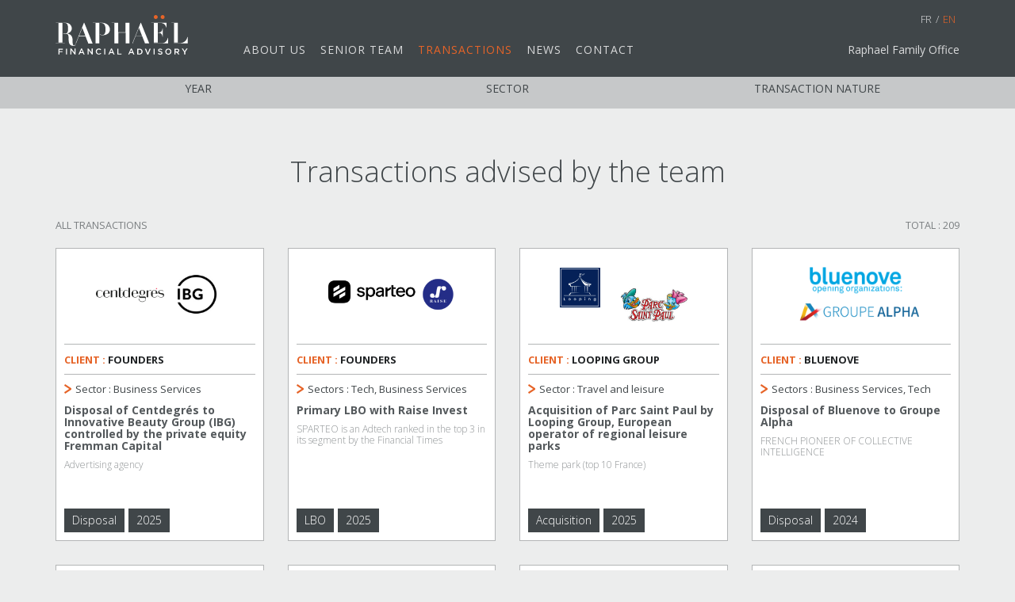

--- FILE ---
content_type: text/html
request_url: http://raphael-fa.com/en/transaction/default/index/id/114-acquisition-de-veepee-par-spie
body_size: 33397
content:

<!doctype html>
<html xmlns="http://www.w3.org/1999/xhtml" xml:lang="en">
    <head>
        <meta name="robots" content="all" />
<meta name="copyright" content="Raphaël Financial Advisory 2026" />
<meta name="viewport" content="width=device-width" />
<meta name="google" content="notranslate" />
<meta http-equiv="Content-Type" content="text/html; charset=UTF-8" />
<meta http-equiv="Content-Style-Type" content="text/css; charset=UTF-8" />
<meta http-equiv="Content-Script-Type" content="text/javascript; charset=UTF-8" />
<meta name="language" content="en" />
<meta http-equiv="Content-Language" content="en" />
<meta property="og:title" name="title" content="Transactions advised by the team | Raphaël Financial Advisory" />
<meta property="og:description" name="description" content="Conseil en fusion et acquisition, finance, corporate finances, transaction, cession." />
<meta property="og:image" name="thumbnail_image" content="http://raphael-fa.com/user/assets/raphael-financial-advisory.jpg" />
<meta property="og:type" name="medium_type" content="website" />
<meta property="og:site_name" name="site_name" content="Raphaël Financial Advisory" />
<link rel="shortcut icon" type="image/png" href="/user/assets/raphael-financial-advisory-logo-small.svg" />
<link rel="apple-touch-icon" type="image/png" href="/images/layouts/apple-touch-icon.png" />
<link hreflang="fr" rel="alternate" href="http://raphael-fa.com/fr/transaction/default/index/id/114-acquisition-de-veepee-par-spie" />
<link rel="stylesheet" type="text/css" href="/assets/4ec69cba/index.css" />
<link rel="stylesheet" type="text/css" href="/assets/5a977941/transaction/_thumbnail.css?v=2018-02-15a" />
<link rel="stylesheet" type="text/css" href="/assets/13adb0ef/common/css/components/CLinkPager.css" />
<link rel="stylesheet" type="text/css" href="/css/menus/mainMenu.css" media="screen" />
<link rel="stylesheet" type="text/css" href="/css/menus/mainMenu.css?v=2022-12-21" media="screen" />
<link rel="stylesheet" type="text/css" href="/css/menus/footerMenu.css" media="screen" />
<link rel="stylesheet" type="text/css" href="/assets/25bebb2c/css/bootstrap.min.css" media="screen" />
<link rel="stylesheet" type="text/css" href="/assets/aa418760/css/font-awesome.min.css" media="screen" />
<link rel="stylesheet" type="text/css" href="/assets/13adb0ef/common/css/layouts/print.css" media="print" />
<link rel="stylesheet" type="text/css" href="/css/views/layouts/font-face.css" media="screen" />
<link rel="stylesheet" type="text/css" href="/css/views/layouts/siteBody.css?v=1" media="screen" />
<style type="text/css" media="screen">
/*<![CDATA[*/

body { background-color: #eceded; }
.navbar { background-color: #404649; }
.isIndex .navbar { background-color: rgba(64,70,73,0.8); }
.navbar .input-group-addon, .navbar input, .navbar-separator { color: #d9dadb; background-color: #404649;  }
.navbar input:focus { color: white; background-color: #262a2c;  }
.navbar button { color: #404649; background-color: #d9dadb;  }
.navbar button:hover { background-color: white;  }
.navbar button:active, .navbar button[aria-expanded="true"], .navbar .open .dropdown-toggle { background-color: #e66428;  }
@media (min-width: 768px)
{
    .navbar button { color: #d9dadb; background-color: #404649;  }
    .navbar button:hover { color: white; background-color: transparent; }
    .navbar button:active, .navbar .open .dropdown-toggle { color: #e66428; background-color: transparent; }
}
.logo:hover svg path { fill: #e66428; }
.logo:active svg path { fill: white; }
#breadcrumb { background-color: #e3e4e4; }
#footer { background-color: #c6c8c9; }
.btnBull { background-color: #404649; }
.btnBull:hover { background-color: #33383a; }
.btnBull:active { background-color: #e66428; }
.btnBull.deactivated, .btnBull.deactivated:hover, .btnBull.deactivated:active { background-color: #7a7e80; }
.btn-primary { background-color: #e66428; border-color: #e66428; }
.btn-primary:hover { background-color: #b85020; border-color: #b85020; }
li { color: #7a7e80; }
li:before { color: #e66428; }

.mainMenu li a, .hidden-xs .langBox, .raphaelFamilyOffice { color: #d9dadb; }
.mainMenu li a:hover, .mainMenu li.locked a:hover, .navbar a.btnSmall:hover { color: white; }
.mainMenu li a:active, .mainMenu li.locked a:active, .navbar a.btnSmall:active, .raphaelFamilyOffice:active { color: #e66428; }
.mainMenu li.locked a, .navbar a.btnSmall.locked { color: #e66428; }
 .raphaelFamilyOffice:hover { color: #009097; }

.address li, .address a { color: white; }

.owl-theme .owl-dots .owl-dot span { background-color: #8c9092; }
.owl-theme .owl-dots .owl-dot:hover span { background-color: white; }
.owl-theme .owl-dots .owl-dot.active span { background-color: #e66428; }

#indexSlideshow { background-color: #404649; }
#indexIntro { background-color: #f5f6f6; }
#indexMosaic { background-color: #d9dadb; }
#indexRoll { background-color: #8c9092; }
#indexRoll h2, #indexRoll p { color: white; }
#indexRoll .owl-item { background-color: #202325; }
#indexRoll .thumbnail h2 a { color: #404649; }
#indexRoll .thumbnail p,
#indexRoll .thumbnail a { color: #2d3133; }
#indexRoll .thumbnail .text { background-color: rgba(255, 255, 255, 0.7); }
#indexRoll .thumbnail:hover h2 a { color: white; }
#indexRoll .thumbnail:hover p,
#indexRoll .thumbnail:hover a { color: white; }
#indexRoll .thumbnail:hover .text { background-color: rgba(230,100,40,0.7); }
#indexRoll .parchment h3 { color: white; }
#indexRoll .parchment p.role { color: white; }
#indexRoll .parchment a { color: white; }
#indexRoll .owl-theme .owl-dots .owl-dot span { background-color: #b3b5b6; }
#indexRoll .owl-theme .owl-dots .owl-dot:hover span { background-color: white; }
#indexRoll .owl-theme .owl-dots .owl-dot.active span { background-color: #e66428; }
#indexRoll .owl-nav svg { fill: #b3b5b6; }
#indexRoll .owl-nav svg:hover { fill: white; }
#indexRoll .owl-nav svg:active { fill: #e66428; }
#indexSectors { background-color: #f0f1f1; }
#indexSectors h2 { color: #404649; }
#indexSectors h3 { color: #666b6d; }
#indexSectors svg path { fill: #e66428; }
#indexSectors .thumbnail:hover svg path { fill: #404649; }
#indexSectors .thumbnail:hover h3 { color: #404649; }
#indexSectors .thumbnail:active svg path { fill: black; }
#indexSectors .thumbnail:active h3 { color: black; }
#indexSectorsSlider .owl-nav svg { fill: #b3b5b6; }
#indexSectorsSlider .owl-nav svg:hover { fill: #404649; }
#indexSectorsSlider .owl-nav svg:active { fill: #e66428; }
#indexTransaction { background-color: #d9dadb; }
#indexTransaction h2, #indexTransaction p, #indexTransaction h3 { color: #404649; }
#indexTransactionSlider .owl-nav svg { fill: #b3b5b6; }
#indexTransactionSlider .owl-nav svg:hover { fill: #404649; }
#indexTransactionSlider .owl-nav svg:active { fill: #e66428; }
.indexBlock .buttons a, #indexNews .buttons a { color: #e66428; }
.indexBlock .buttons a.btnBull { color: white; background-color: #e66428; }
.indexBlock .buttons a.btnBull:hover { background-color: #b85020; }
.indexBlock .buttons a.btnBull:active { background-color: #404649; }
#indexNews { background-color: #b3b5b6; }
#indexContact { background-color: #e66428; }
#indexContact h2, #indexContact p { color: white; }
#indexContact .map { background-color: #d9dadb; }
#indexNews h2, #indexNews h3, #indexNews p, #indexNews a { color: white; }
#indexNews .owl-nav svg { fill: #d9dadb; }
#indexNews .owl-nav svg:hover { fill: white; }
#indexNews .owl-nav svg:active { fill: #e66428; }
#indexRecruitement { background-color: #e3e4e4; }
#indexRecruitment h2 { color: #404649; }
#indexRecruitment .fa-users { color: #eceded; background-color: #7a7e80; }
#indexRecruitment form label { color: #666b6d; }
#indexRecruitment form input[type="text"], #indexRecruitment form textarea { border-color: #8c9092; background-color: #f5f6f6; }
#indexRecruitment form input[type="text"]:focus, #indexRecruitment form textarea:focus { border-color: #404649; background-color: white; }
#indexRecruitment .btn { color: #eceded; background-color: #7a7e80; }
#indexRecruitment .btn:hover { color: white; background-color: #404649; }
#indexRecruitment .btn:active { background-color: #e66428; }
#indexFullscreens .catchphrase span { color: #e66428; }

.thumbnail[data-medium-type="transaction"] .front,
.thumbnail[data-medium-type="transaction"] .back { border-color: #b3b5b6 !important; }
.thumbnail[data-medium-type="transaction"] .clients { color: #202325 !important; border-color: #b3b5b6; }
.thumbnail[data-medium-type="transaction"] .clients span { color: #e66428; }
.thumbnail[data-medium-type="transaction"] .sector { color: #404649 !important; }
.thumbnail[data-medium-type="transaction"] header * { color: #54595c !important; }
.thumbnail[data-medium-type="transaction"] .activity { color: #8c9092 !important; }
.thumbnail[data-medium-type="transaction"] .tag { color: white; background-color: #404649; }
.thumbnail[data-medium-type="transaction"] .btnBull { background-color: #666b6d; }
.thumbnail[data-medium-type="transaction"] .btnBull:hover { background-color: #404649; }
.thumbnail[data-medium-type="transaction"] .btnBull:active { background-color: #e66428; }
.thumbnail[data-medium-type="transaction"].active .btnBull { background-color: #e66428; }
.thumbnail[data-medium-type="transaction"].active .btnBull:hover { background-color: #b85020; }
.thumbnail[data-medium-type="transaction"].active .btnBull:active { background-color: #404649; }
.thumbnail[data-medium-type="transaction"] svg { stroke: #8c9092; }
.thumbnail[data-medium-type="transaction"] .transaction-text { color: #54595c !important; }

.modal h2 { color: #404649; }

.transactionIndex .infos { color: #7a7e80; }
#transactionFilters { color: #404649; }
#transactionFiltersTitles { background-color: rgb(198,200,201); }
#transactionFiltersFilters { background-color: rgba(207,209,209,0.95); }
#transactionFilters .title:hover { color: #eceded; background-color: #a0a3a5; }
#transactionFilters .title:active { color: white; background-color: #e66428; }
#transactionFilters .title.active { color: white; background-color: #7a7e80; }
#transactionFilters .filter { color: #404649; background-color: #e3e4e4; }
#transactionFilters .filter:hover { color: #eceded; background-color: #a0a3a5; }
#transactionFilters .filter:active { color: white; background-color: #e66428; }
#transactionFilters .filter.active { color: white; background-color: #7a7e80; }
#transactionFilters .filter.unactive { color: #b3b5b6; background-color: #d9dadb; }
@media (min-width: 768px)
{
    #transactionFilters .filter, #transactionFilters .filter:hover, #transactionFilters .filter:active, #transactionFilters .filter.active, #transactionFilters .filter.unactive { color: #404649; background-color: transparent; }
    #transactionFilters .filter .fa { color: #7a7e80; }
    #transactionFilters .filter:hover { color: #404649; }
    #transactionFilters .filter:hover .fa { color: #404649; }
    #transactionFilters .filter:active, #transactionFilters .filter:active .fa, #transactionFilters .filter.active .fa { color: #e66428; }
    #transactionFilters .filter.unactive { color: #b3b5b6; }
    #transactionFilters .filter.unactive .fa { color: #b3b5b6; }
}
#transactionMosaic .thumbnail .btn { background-color: #404649; }
#transactionMosaic .thumbnail .btn:hover { background-color: #33383a; }
#transactionMosaic .thumbnail .btn:active { background-color: #e66428; }

.blog *, .blog *:hover  { color: white; }
#blogActions a { color: #404649; }
#blogActions a:active { color: #e66428; }

.sectorDefault { background-color: white; }
.sectorDefault h1 { color: #e66428; }
.sectorDefault h2 { color: #404649; }
.sectorDefault #indexSectors .thumbnail:not(.locked) svg path { fill: #404649; }

/*]]>*/
</style>
<script type="text/javascript" src="/assets/ba93abf1/jquery.min.js"></script>
<script type="text/javascript" src="/assets/4ec69cba/index.js"></script>
<script type="text/javascript" src="/assets/5a977941/transaction/_thumbnail.js"></script>
<script type="text/javascript" src="/assets/e6f58275/layouts.js"></script>
<script type="text/javascript" src="/assets/13adb0ef/common/js/basic.js"></script>
<script type="text/javascript">
/*<![CDATA[*/


        function Yii(){};
        Yii.language = "en";
        Yii.applicationName = "Raphaël Financial Advisory";
        Yii.homeUrl = "/en";
        Yii.Request = function(){};
        Yii.Request.baseUrl = "";
        Yii.Request.hostInfo = "http://raphael-fa.com";
        Yii.Request.requestUri = "/en/transaction/default/index/id/114-acquisition-de-veepee-par-spie";
        function Engine(){};
        Engine.side = "site";
    
/*]]>*/
</script>
<title>Transactions advised by the team | Raphaël Financial Advisory</title><link rel="stylesheet" type="text/css" href="/site/corpus"/>    </head>
    <body class="site">
	    			<div id="noScript" class="flashMessage flash-error">
				Javascript is disabled. This site requires javascript to display properly.				<script type="text/javascript"> 					noScript = document.getElementById("noScript");
					noScript.parentElement.removeChild(noScript);
				</script>
			</div>
			    <div id="generalFlashMessages">
    			    </div>
		        
<div class="navbar-wrapper">
    <div class="container">
        <nav id="roof" class="navbar navbar-fixed-top relativeToFlashMessage">
            <div class="container">
                <div class="navbar-header visible-xs">
                    <div class="navbar-box langBox">        <ul class="dropdown-menu" role="menu">
                            <li><a href="/fr/transaction/default/index/id/114-acquisition-de-veepee-par-spie" class="" style="">Français</a></li>
                            <li><a href="/en/transaction/default/index/id/114-acquisition-de-veepee-par-spie" class="" style="">English</a></li>
                    </ul>
        <button class="dropdown-toggle" data-toggle="dropdown" role="button" aria-expanded="false">en</button>
        </div>                                        <div class="navbar-box">
                        <button type="button" class="navbar-toggle collapsed fa fa-navicon" data-toggle="collapse" data-target="#navbar" aria-expanded="false" aria-controls="navbar">
                            <span class="sr-only">Toggle navigation</span>
                        </button>
                    </div>
                                        <a class="logo" href="/en" title="Raphaël Financial Advisory" rel="home"><svg version="1.1" xmlns="http://www.w3.org/2000/svg" xmlns:xlink="http://www.w3.org/1999/xlink" x="0px" y="0px" viewBox="0 331.6 595.3 139.3" enable-background="new 0 331.6 595.3 139.3" xml:space="preserve"><path fill="#E66428" d="M450.6,331.7c-4.8,0-8.9,4.2-8.9,8.9s4.2,8.9,8.9,8.9c4.8,0,8.9-4.2,8.9-8.9S455.4,331.7,450.6,331.7z M481.6,331.7c-4.8,0-8.9,4.2-8.9,8.9s4.2,8.9,8.9,8.9c4.8,0,8.9-4.2,8.9-8.9S486.3,331.7,481.6,331.7z"/><path fill="#FFFFFF" d="M83.3,468c-6,0-6.5-6-6.5-23.2c0-25-16.7-28-24.4-29.8l0,0c11.9-3,20.8-11.3,20.8-22.6c0-7.1-3-14.3-8.9-19.6c-7.1-6-17.9-6.5-22-6.5c-1.2,0-4.2,0-7.1,0l0,0v1.2h6.5c5.4,0,10.1,1.8,12.5,8.9c1.2,3.6,2.4,7.1,2.4,16.1c0,22-7.1,22-11.3,22H35.1v1.8h11.3c11.9,0,12.5,7.7,12.5,25c0.6,11.9,0.6,29.2,21.4,29.2c6,0,8.3-1.8,10.7-4.2l-1.2-1.8C88.7,465.6,86.3,468,83.3,468z M197,459.6v-39.3l0,0v-4.8l0,0v-49.4h-29.2v1.2h11.9v92.3H197z M166.7,459.6l-37.5-93.5H128l-37.5,94.1h1.8l12.5-32.1h30.4l12.5,32.1h19V459.6z M106,425.7l14.3-36.9l14.3,36.9H106z M592.9,430.5c-3.6,17.3-16.7,28-35.7,28h-25v1.2h61.9v-29.2H592.9L592.9,430.5z M477.4,458.4h-35.1v1.2h64.3V434h-1.2C499.4,452.5,490.5,458.4,477.4,458.4z M532.2,456.1H550v-89.9h-29.2v1.2h11.9v88.7H532.2z M13.1,456.1H31v-89.9H1.8v1.2h11.9v88.7H13.1z M1.2,459.6h41.1v-1.2H1.2V459.6z M442.3,456.1h17.9v-44.6c7.1,0,19,0.6,20.8,18.5h1.2v-37.5H481c-1.8,17.3-13.1,17.9-20.8,17.9v-42.9h11.3c17.3,0,23.2,10.1,26.8,20.8h1.2v-22h-69.1v1.2h11.9V456.1L442.3,456.1z M402.4,459.6h19L384,366.2h-1.2l-37.5,93.5h1.8l12.5-32.1h30.4L402.4,459.6z M360.1,425.7l14.9-36.3l14.3,36.9h-29.2V425.7z M205.4,366.2h-6.5v1.2c0,0,3.6,0,6,0c8.9,0,13.7,3.6,16.7,10.1c3,6,3.6,13.7,3.6,17.9c0,16.1-3.6,26.2-14.9,26.2c-5.4,0-8.3-2.4-10.7-4.2v1.8c2.4,1.8,6,3.6,11.9,3.6c19.6,0,33.3-10.1,33.3-26.8C243.5,379.9,231,366.2,205.4,366.2z M332.8,459.6v-93.5h-17.9v43.5h-33.3v-43.5h-29.2v1.2h11.9v92.3h17.9v-48.8h33.3v48.8H332.8z"/></svg></a>
                </div>
                <div class="navbar-header hidden-xs">
                    <a class="logo" href="/en" title="Raphaël Financial Advisory" rel="home"><svg version="1.1" xmlns="http://www.w3.org/2000/svg" xmlns:xlink="http://www.w3.org/1999/xlink" x="0px" y="0px" viewBox="0 0 100 30" enable-background="new 0 0 100 30" xml:space="preserve"><path fill="#E66428" d="M75.7,0c-0.8,0-1.5,0.7-1.5,1.5s0.7,1.5,1.5,1.5c0.8,0,1.5-0.7,1.5-1.5S76.5,0,75.7,0z M80.9,0c-0.8,0-1.5,0.7-1.5,1.5s0.7,1.5,1.5,1.5c0.8,0,1.5-0.7,1.5-1.5S81.7,0,80.9,0z"/><path fill="#FFFFFF" d="M19.3,25.4l-2,4.5h0.8l0.5-1.1h2.1l0.5,1.1H22l-2-4.5H19.3z M18.9,28.1l0.8-1.8l0.8,1.8H18.9z M14,22.9c-1,0-1.1-1-1.1-3.9c0-4.2-2.8-4.7-4.1-5V14c2-0.5,3.5-1.9,3.5-3.8c0-1.2-0.5-2.4-1.5-3.3c-1.2-1-3-1.1-3.7-1.1c-0.2,0-0.7,0-1.2,0c0,0,0,0,0,0v0.2H7c0.9,0,1.7,0.3,2.1,1.5c0.2,0.6,0.4,1.2,0.4,2.7c0,3.7-1.2,3.7-1.9,3.7H5.9v0.3h1.9c2,0,2.1,1.3,2.1,4.2c0.1,2,0.1,4.9,3.6,4.9c1,0,1.4-0.3,1.8-0.7l-0.2-0.3C14.9,22.5,14.5,22.9,14,22.9z M33.1,21.5v-6.6l0,0v-0.8l0,0V5.8h-4.9V6h2v15.5H33.1z M32.7,29.3c-0.8,0-1.5-0.7-1.5-1.6v0c0-0.9,0.6-1.6,1.5-1.6c0.5,0,0.9,0.2,1.2,0.5l0.5-0.6c-0.4-0.4-0.9-0.7-1.7-0.7c-1.4,0-2.3,1-2.3,2.3v0c0,1.3,1,2.3,2.3,2.3c0.8,0,1.3-0.3,1.8-0.8L34,28.7C33.6,29,33.3,29.3,32.7,29.3z M28,21.5L21.7,5.8h-0.2l-6.3,15.8h0.3l2.1-5.4h5.1l2.1,5.4H28z M17.8,15.8l2.4-6.2l2.4,6.2H17.8z M27.3,28.5l-2.4-3.1h-0.7v4.4H25v-3.2l2.4,3.2h0.7v-4.4h-0.8V28.5z M99.6,16.6c-0.6,2.9-2.8,4.7-6,4.7h-4.2v0.2h10.4v-4.9L99.6,16.6L99.6,16.6z M80.2,21.3h-5.9v0.2h10.8v-4.3h-0.2C83.9,20.3,82.4,21.3,80.2,21.3z M89.4,20.9h3V5.8h-4.9V6h2V20.9z M2.2,20.9h3V5.8H0.3V6h2V20.9z M2.2,29.9H3v-1.8h2.2v-0.7H3v-1.2h2.5v-0.7H2.2V29.9z M7.9,29.9h0.8v-4.4H7.9V29.9z M0.2,21.5h6.9v-0.2H0.2V21.5z M14.4,28.5L12,25.4h-0.7v4.4H12v-3.2l2.4,3.2h0.7v-4.4h-0.8C14.4,25.4,14.4,28.5,14.4,28.5z M74.3,20.9h3v-7.5c1.2,0,3.2,0.1,3.5,3.1h0.2v-6.3h-0.2c-0.3,2.9-2.2,3-3.5,3V6h1.9c2.9,0,3.9,1.7,4.5,3.5h0.2V5.8H72.3V6h2L74.3,20.9L74.3,20.9z M85.2,25.4c-1.4,0-2.3,1-2.3,2.3v0c0,1.2,1,2.3,2.3,2.3c1.4,0,2.3-1,2.3-2.3v0C87.5,26.4,86.6,25.4,85.2,25.4z M86.7,27.7c0,0.9-0.6,1.6-1.5,1.6c-0.9,0-1.5-0.7-1.5-1.6v0c0-0.9,0.6-1.6,1.5-1.6C86.1,26.1,86.7,26.8,86.7,27.7L86.7,27.7z M67.6,21.5h3.2L64.5,5.8h-0.2L58,21.5h0.3l2.1-5.4h5.1L67.6,21.5z M60.5,15.8L63,9.7l2.4,6.2H60.5z M63.4,25.5h-1.7v4.4h1.7c1.4,0,2.4-1,2.4-2.2v0C65.8,26.4,64.8,25.5,63.4,25.5z M64.9,27.7c0,0.9-0.6,1.5-1.5,1.5h-0.9v-3h0.9C64.3,26.2,64.9,26.8,64.9,27.7L64.9,27.7z M56.9,25.4l-2,4.5h0.8l0.5-1.1h2.1l0.5,1.1h0.8l-2-4.5H56.9z M56.4,28.1l0.8-1.8l0.8,1.8H56.4z M69.7,28.9l-1.3-3.4h-0.9l1.9,4.5H70l1.9-4.5H71L69.7,28.9z M74.1,29.9h0.8v-4.4h-0.8V29.9z M36.8,29.9h0.8v-4.4h-0.8V29.9z M79.3,27.3c-0.8-0.2-1-0.3-1-0.7v0c0-0.3,0.3-0.5,0.7-0.5c0.4,0,0.8,0.2,1.2,0.5l0.4-0.6c-0.5-0.4-1-0.6-1.6-0.6c-0.9,0-1.5,0.5-1.5,1.3v0c0,0.8,0.5,1.1,1.5,1.3c0.8,0.2,1,0.4,1,0.7v0c0,0.3-0.3,0.6-0.8,0.6c-0.5,0-1-0.2-1.4-0.6l-0.5,0.6c0.5,0.5,1.2,0.7,1.9,0.7c0.9,0,1.6-0.5,1.6-1.3v0C80.7,27.9,80.2,27.6,79.3,27.3z M93.5,26.9L93.5,26.9c0-0.4-0.1-0.7-0.4-1c-0.3-0.3-0.7-0.4-1.3-0.4h-2v4.4h0.8v-1.5h1l1.1,1.5h0.9l-1.2-1.7C93.1,28,93.5,27.6,93.5,26.9z M90.7,27.7v-1.5h1.1c0.6,0,0.9,0.3,0.9,0.7v0c0,0.5-0.3,0.7-0.9,0.7L90.7,27.7L90.7,27.7z M34.5,5.8h-1.1V6c0,0,0.6,0,1,0c1.5,0,2.3,0.6,2.8,1.7c0.5,1,0.6,2.3,0.6,3c0,2.7-0.6,4.4-2.5,4.4c-0.9,0-1.4-0.4-1.8-0.7v0.3c0.4,0.3,1,0.6,2,0.6c3.3,0,5.6-1.7,5.6-4.5C40.9,8.1,38.8,5.8,34.5,5.8z M41.9,25.4l-2,4.5h0.8l0.5-1.1h2.1l0.5,1.1h0.8l-2-4.5H41.9z M41.4,28.1l0.8-1.8l0.8,1.8H41.4z M97.5,27.4l-1.2-2h-0.9l1.8,2.7v1.7h0.8v-1.8l1.8-2.7h-0.9L97.5,27.4z M47.5,25.5h-0.8v4.4h3.1v-0.7h-2.3V25.5z M55.9,21.5V5.8h-3v7.3h-5.6V5.8h-4.9V6h2v15.5h3v-8.2H53v8.2H55.9z"/></svg></a>
                </div>
                <div id="navbar" class="navbar-collapse collapse">
                    <ul id="yw2" class="mainMenu mainMenu nav navbar-nav"><li class="mainMenu1 indexIntro first"><a class="indexIntroLink" href="/en/">About us</a></li><li class="mainMenu2 indexRoll"><a class="indexRollLink" href="/en/#team">Senior Team</a></li><li class="mainMenu3 indexTransaction"><a class="indexTransactionLink" href="/en/transaction">Transactions</a></li><li class="mainMenu4 indexNews"><a class="indexNewsLink" href="/en/blog">News</a></li><li class="mainMenu5 indexContact last"><a class="indexContactLink" href="/en/#contact">Contact</a></li></ul>                    <ul class="nav navbar-nav navbar-right">
                        <li class="hidden-xs">
                            <div class="navbar-box langBox"><a title="Français" class="btnSmall noAjax " href="/fr/transaction/default/index/id/114-acquisition-de-veepee-par-spie">fr</a>/<a title="English" class="btnSmall noAjax locked" href="/en/transaction/default/index/id/114-acquisition-de-veepee-par-spie">en</a></div>                        </li>
                    </ul>
                    <a class="raphaelFamilyOffice" href="https://raphaelfamilyoffice.com/" target="_blank">Raphael Family Office</a>
                </div>
            </div>
        </nav>
    </div>
</div>
<div id="content">
    <div class="transactionIndex">    <div id="transactionFilters">
        <div id="transactionFiltersTitles" class="hidden-xs">
            <div class="container">
                <div class="row">
                    <div class="col-sm-4">
                        <div class="title" data-filters="#dateFilters">Year</div>
                    </div>
                    <div class="col-sm-4">
                        <div class="title" data-filters="#sectorFilters">Sector</div>
                    </div>
                    <div class="col-sm-4">
                        <div class="title" data-filters="#operationFilters">Transaction nature</div>
                    </div>
                </div>
            </div>
        </div>
        <div id="transactionFiltersFilters">
            <div class="container">
                <div class="row">
                                        <div class="col-sm-4">
                        <div class="title visible-xs" data-filters="#dateFilters">Year</div>
                        <div id="dateFilters" class="filters container-fluid">
                            <div class="row">
                                <div class="col-xs-6">
                                                                                                <span class="filter" data-field='date'><i class="fa fa-circle"></i><span class="value">2025</span></span>
                                                                                                <span class="filter" data-field='date'><i class="fa fa-circle"></i><span class="value">2024</span></span>
                                                                                                <span class="filter" data-field='date'><i class="fa fa-circle"></i><span class="value">2023</span></span>
                                                                                                <span class="filter" data-field='date'><i class="fa fa-circle"></i><span class="value">2022</span></span>
                                                                                                <span class="filter" data-field='date'><i class="fa fa-circle"></i><span class="value">2021</span></span>
                                                                                                <span class="filter" data-field='date'><i class="fa fa-circle"></i><span class="value">2020</span></span>
                                                                                                <span class="filter" data-field='date'><i class="fa fa-circle"></i><span class="value">2019</span></span>
                                                                                                <span class="filter" data-field='date'><i class="fa fa-circle"></i><span class="value">2018</span></span>
                                                                                                <span class="filter" data-field='date'><i class="fa fa-circle"></i><span class="value">2017</span></span>
                                                                                                <span class="filter" data-field='date'><i class="fa fa-circle"></i><span class="value">2016</span></span>
                                                                                                <span class="filter" data-field='date'><i class="fa fa-circle"></i><span class="value">2015</span></span>
                                                                                                <span class="filter" data-field='date'><i class="fa fa-circle"></i><span class="value">2014</span></span>
                                                                </div><div class="col-xs-6">                                <span class="filter" data-field='date'><i class="fa fa-circle"></i><span class="value">2013</span></span>
                                                                                                <span class="filter" data-field='date'><i class="fa fa-circle"></i><span class="value">2012</span></span>
                                                                                                <span class="filter" data-field='date'><i class="fa fa-circle"></i><span class="value">2011</span></span>
                                                                                                <span class="filter" data-field='date'><i class="fa fa-circle"></i><span class="value">2010</span></span>
                                                                                                <span class="filter" data-field='date'><i class="fa fa-circle"></i><span class="value">2009</span></span>
                                                                                                <span class="filter" data-field='date'><i class="fa fa-circle"></i><span class="value">2008</span></span>
                                                                                                <span class="filter" data-field='date'><i class="fa fa-circle"></i><span class="value">2007</span></span>
                                                                                                <span class="filter" data-field='date'><i class="fa fa-circle"></i><span class="value">2006</span></span>
                                                                                                <span class="filter" data-field='date'><i class="fa fa-circle"></i><span class="value">2005</span></span>
                                                                                                <span class="filter" data-field='date'><i class="fa fa-circle"></i><span class="value">2004</span></span>
                                                                                                <span class="filter" data-field='date'><i class="fa fa-circle"></i><span class="value">2003</span></span>
                                                                                                <span class="filter" data-field='date'><i class="fa fa-circle"></i><span class="value">2002</span></span>
                                                                                                <span class="filter" data-field='date'><i class="fa fa-circle"></i><span class="value">2001</span></span>
                                                                </div>
                            </div>
                        </div>
                    </div>
                    <div class="col-sm-4">
                        <div class="title visible-xs" data-filters="#sectorFilters">Sector</div>
                        <div id="sectorFilters" class="filters">
                                                        <span class="filter" data-field='sector' data-id="44"><i class="fa fa-circle"></i><span class="value">Branded consumer and retail</span></span>
                                                        <span class="filter" data-field='sector' data-id="253"><i class="fa fa-circle"></i><span class="value">Tech</span></span>
                                                        <span class="filter" data-field='sector' data-id="56"><i class="fa fa-circle"></i><span class="value">Healthcare</span></span>
                                                        <span class="filter" data-field='sector' data-id="52"><i class="fa fa-circle"></i><span class="value">Business Services</span></span>
                                                        <span class="filter" data-field='sector' data-id="222"><i class="fa fa-circle"></i><span class="value">Travel and leisure</span></span>
                                                        <span class="filter" data-field='sector' data-id="43"><i class="fa fa-circle"></i><span class="value">Media and communication</span></span>
                                                        <span class="filter" data-field='sector' data-id="53"><i class="fa fa-circle"></i><span class="value">Industry</span></span>
                                                        <span class="filter" data-field='sector' data-id="325"><i class="fa fa-circle"></i><span class="value">Education </span></span>
                                                        <span class="filter" data-field='sector' data-id="331"><i class="fa fa-circle"></i><span class="value">Ingredients </span></span>
                                                        <span class="filter" data-field='sector' data-id="359"><i class="fa fa-circle"></i><span class="value">Sustainable development</span></span>
                                                        <span class="filter" data-field='sector' data-id="401"><i class="fa fa-circle"></i><span class="value">Cybersecurity</span></span>
                                                    </div>
                    </div>
                    <div class="col-sm-4">
                        <div class="title visible-xs" data-filters="#operationFilters">Transaction nature</div>
                        <div id="operationFilters" class="filters">
                                                        <span class="filter" data-field='operation'><i class="fa fa-circle"></i><span class="value">Disposal</span></span>
                                                        <span class="filter" data-field='operation'><i class="fa fa-circle"></i><span class="value">LBO</span></span>
                                                        <span class="filter" data-field='operation'><i class="fa fa-circle"></i><span class="value">Acquisition</span></span>
                                                        <span class="filter" data-field='operation'><i class="fa fa-circle"></i><span class="value">Fundraising</span></span>
                                                        <span class="filter" data-field='operation'><i class="fa fa-circle"></i><span class="value">Growth capital</span></span>
                                                    </div>
                    </div>
                </div>
                <div id="transactionReset" class="row unactive">
                    <div class="col-sm-12">
                        <div id="transactionResetButton"><i class="fa fa-close"></i> Clear filters</div>
                    </div>
                </div>
            </div>
        </div>
    </div>
    <div id="transactionContent" class="container">
        <h1>Transactions advised by the team</h1>
        <div class="row infos">
            <div class="col-sm-6 sort"><span class="titleAll">All transactions</span><span class="titleSort">Sorted by : </span><span class="value"></span> <i class="fa fa-close reset"></i></div>
            <div class="col-sm-6 total">Total : <span class="value"></span></div>
        </div>
        <div id="transactionMosaic" class="row">
                                            <div class="col displayed-with-none col-sm-4 col-md-3">
                    <article class="thumbnail" data-medium-type="transaction" data-medium-id="412" data-date="2025" data-sector="Business Services" data-operation="Disposal">    <div class="front">
                                <a class="image"><svg viewBox="0 0 44 44" xmlns="http://www.w3.org/2000/svg"><g fill="none" fill-rule="evenodd" stroke-width="2"><circle cx="22" cy="22" r="1"><animate attributeName="r" begin="0s" dur="1.8s" values="1; 20" calcMode="spline" keyTimes="0; 1" keySplines="0.165, 0.84, 0.44, 1" repeatCount="indefinite" /><animate attributeName="stroke-opacity" begin="0s" dur="1.8s" values="1; 0" calcMode="spline" keyTimes="0; 1" keySplines="0.3, 0.61, 0.355, 1" repeatCount="indefinite" /></circle><circle cx="22" cy="22" r="1"><animate attributeName="r" begin="-0.9s" dur="1.8s" values="1; 20" calcMode="spline" keyTimes="0; 1" keySplines="0.165, 0.84, 0.44, 1" repeatCount="indefinite" /><animate attributeName="stroke-opacity" begin="-0.9s" dur="1.8s" values="1; 0" calcMode="spline" keyTimes="0; 1" keySplines="0.3, 0.61, 0.355, 1" repeatCount="indefinite" /></circle></g></svg><img data-src="/user/media/Transaction/412/transaction_logo/412-pour-tombstone-centdegres_en.png" alt="Disposal of Centdegrés to Innovative Beauty Group (IBG) controlled by the private equity Fremman  Capital" /></a>
                                    <div class="text footerPadding">
                        <p class="clients"><span>Client :</span> FOUNDERS</p>
                                    <p class="sector"><span>Sector :</span> Business Services</p>
                                    <header><h3>Disposal of Centdegrés to Innovative Beauty Group (IBG) controlled by the private equity Fremman  Capital</h3></header>
                                    <p class="activity">Advertising agency</p>
                                    <footer>
                                <span class="tag operation">Disposal</span>
                                                <span class="tag date">2025</span>
                                                                            </footer>
                    </div>
            </div>
    </article>
                </div>
                                                            <div class="col displayed-with-none col-sm-4 col-md-3">
                    <article class="thumbnail" data-medium-type="transaction" data-medium-id="411" data-date="2025" data-sector="Tech, Business Services" data-operation="LBO">    <div class="front">
                                <a class="image"><svg viewBox="0 0 44 44" xmlns="http://www.w3.org/2000/svg"><g fill="none" fill-rule="evenodd" stroke-width="2"><circle cx="22" cy="22" r="1"><animate attributeName="r" begin="0s" dur="1.8s" values="1; 20" calcMode="spline" keyTimes="0; 1" keySplines="0.165, 0.84, 0.44, 1" repeatCount="indefinite" /><animate attributeName="stroke-opacity" begin="0s" dur="1.8s" values="1; 0" calcMode="spline" keyTimes="0; 1" keySplines="0.3, 0.61, 0.355, 1" repeatCount="indefinite" /></circle><circle cx="22" cy="22" r="1"><animate attributeName="r" begin="-0.9s" dur="1.8s" values="1; 20" calcMode="spline" keyTimes="0; 1" keySplines="0.165, 0.84, 0.44, 1" repeatCount="indefinite" /><animate attributeName="stroke-opacity" begin="-0.9s" dur="1.8s" values="1; 0" calcMode="spline" keyTimes="0; 1" keySplines="0.3, 0.61, 0.355, 1" repeatCount="indefinite" /></circle></g></svg><img data-src="/user/media/Transaction/411/transaction_logo/411-5_en.png" alt="Primary LBO with Raise Invest
" /></a>
                                    <div class="text footerPadding">
                        <p class="clients"><span>Client :</span> FOUNDERS</p>
                                    <p class="sector"><span>Sectors :</span> Tech, Business Services</p>
                                    <header><h3>Primary LBO with Raise Invest
</h3></header>
                                    <p class="activity">SPARTEO is an Adtech ranked in the top 3 in its segment by the Financial Times</p>
                                    <footer>
                                <span class="tag operation">LBO</span>
                                                <span class="tag date">2025</span>
                                                                            </footer>
                    </div>
            </div>
    </article>
                </div>
                                                            <div class="col displayed-with-none col-sm-4 col-md-3">
                    <article class="thumbnail" data-medium-type="transaction" data-medium-id="406" data-date="2025" data-sector="Travel and leisure" data-operation="Acquisition">    <div class="front">
                                <a class="image"><svg viewBox="0 0 44 44" xmlns="http://www.w3.org/2000/svg"><g fill="none" fill-rule="evenodd" stroke-width="2"><circle cx="22" cy="22" r="1"><animate attributeName="r" begin="0s" dur="1.8s" values="1; 20" calcMode="spline" keyTimes="0; 1" keySplines="0.165, 0.84, 0.44, 1" repeatCount="indefinite" /><animate attributeName="stroke-opacity" begin="0s" dur="1.8s" values="1; 0" calcMode="spline" keyTimes="0; 1" keySplines="0.3, 0.61, 0.355, 1" repeatCount="indefinite" /></circle><circle cx="22" cy="22" r="1"><animate attributeName="r" begin="-0.9s" dur="1.8s" values="1; 20" calcMode="spline" keyTimes="0; 1" keySplines="0.165, 0.84, 0.44, 1" repeatCount="indefinite" /><animate attributeName="stroke-opacity" begin="-0.9s" dur="1.8s" values="1; 0" calcMode="spline" keyTimes="0; 1" keySplines="0.3, 0.61, 0.355, 1" repeatCount="indefinite" /></circle></g></svg><img data-src="/user/media/Transaction/406/transaction_logo/406-groupe_en.png" alt="Acquisition of Parc Saint Paul by Looping Group, European operator of regional leisure parks" /></a>
                                    <div class="text footerPadding">
                        <p class="clients"><span>Client :</span> LOOPING GROUP</p>
                                    <p class="sector"><span>Sector :</span> Travel and leisure</p>
                                    <header><h3>Acquisition of Parc Saint Paul by Looping Group, European operator of regional leisure parks</h3></header>
                                    <p class="activity">Theme park (top 10 France)</p>
                                    <footer>
                                <span class="tag operation">Acquisition</span>
                                                <span class="tag date">2025</span>
                                                                            </footer>
                    </div>
            </div>
    </article>
                </div>
                                                            <div class="col displayed-with-none col-sm-4 col-md-3">
                    <article class="thumbnail" data-medium-type="transaction" data-medium-id="403" data-date="2024" data-sector="Business Services, Tech" data-operation="Disposal">    <div class="front">
                                <a class="image"><svg viewBox="0 0 44 44" xmlns="http://www.w3.org/2000/svg"><g fill="none" fill-rule="evenodd" stroke-width="2"><circle cx="22" cy="22" r="1"><animate attributeName="r" begin="0s" dur="1.8s" values="1; 20" calcMode="spline" keyTimes="0; 1" keySplines="0.165, 0.84, 0.44, 1" repeatCount="indefinite" /><animate attributeName="stroke-opacity" begin="0s" dur="1.8s" values="1; 0" calcMode="spline" keyTimes="0; 1" keySplines="0.3, 0.61, 0.355, 1" repeatCount="indefinite" /></circle><circle cx="22" cy="22" r="1"><animate attributeName="r" begin="-0.9s" dur="1.8s" values="1; 20" calcMode="spline" keyTimes="0; 1" keySplines="0.165, 0.84, 0.44, 1" repeatCount="indefinite" /><animate attributeName="stroke-opacity" begin="-0.9s" dur="1.8s" values="1; 0" calcMode="spline" keyTimes="0; 1" keySplines="0.3, 0.61, 0.355, 1" repeatCount="indefinite" /></circle></g></svg><img data-src="/user/media/Transaction/403/transaction_logo/403-logo_en.png" alt="Disposal of Bluenove to Groupe Alpha" /></a>
                                    <div class="text footerPadding">
                        <p class="clients"><span>Client :</span> Bluenove</p>
                                    <p class="sector"><span>Sectors :</span> Business Services, Tech</p>
                                    <header><h3>Disposal of Bluenove to Groupe Alpha</h3></header>
                                    <p class="activity">FRENCH PIONEER OF COLLECTIVE INTELLIGENCE </p>
                                    <footer>
                                <span class="tag operation">Disposal</span>
                                                <span class="tag date">2024</span>
                                                                            </footer>
                    </div>
            </div>
    </article>
                </div>
                                                            <div class="col displayed-with-none col-sm-4 col-md-3">
                    <article class="thumbnail" data-medium-type="transaction" data-medium-id="402" data-date="2024" data-sector="Cybersecurity, Tech" data-operation="Disposal">    <div class="front">
                                <a class="image"><svg viewBox="0 0 44 44" xmlns="http://www.w3.org/2000/svg"><g fill="none" fill-rule="evenodd" stroke-width="2"><circle cx="22" cy="22" r="1"><animate attributeName="r" begin="0s" dur="1.8s" values="1; 20" calcMode="spline" keyTimes="0; 1" keySplines="0.165, 0.84, 0.44, 1" repeatCount="indefinite" /><animate attributeName="stroke-opacity" begin="0s" dur="1.8s" values="1; 0" calcMode="spline" keyTimes="0; 1" keySplines="0.3, 0.61, 0.355, 1" repeatCount="indefinite" /></circle><circle cx="22" cy="22" r="1"><animate attributeName="r" begin="-0.9s" dur="1.8s" values="1; 20" calcMode="spline" keyTimes="0; 1" keySplines="0.165, 0.84, 0.44, 1" repeatCount="indefinite" /><animate attributeName="stroke-opacity" begin="-0.9s" dur="1.8s" values="1; 0" calcMode="spline" keyTimes="0; 1" keySplines="0.3, 0.61, 0.355, 1" repeatCount="indefinite" /></circle></g></svg><img data-src="/user/media/Transaction/402/transaction_logo/402-pour-tombstones_en.png" alt="Disposal of Tiempo Secure to Qualcomm, semiconductors world leader" /></a>
                                    <div class="text footerPadding">
                        <p class="clients"><span>Client :</span> FOUNDERS AND PRIVATE INVESTORS</p>
                                    <p class="sector"><span>Sectors :</span> Cybersecurity, Tech</p>
                                    <header><h3>Disposal of Tiempo Secure to Qualcomm, semiconductors world leader</h3></header>
                                    <p class="activity">TIEMPO SPECIALIZES IN "hardware" CYBERSECURITY SOLUTIONS</p>
                                    <footer>
                                <span class="tag operation">Disposal</span>
                                                <span class="tag date">2024</span>
                                                                            </footer>
                    </div>
            </div>
    </article>
                </div>
                                                            <div class="col displayed-with-none col-sm-4 col-md-3">
                    <article class="thumbnail" data-medium-type="transaction" data-medium-id="400" data-date="2024" data-sector="Business Services, Tech" data-operation="Disposal">    <div class="front">
                                <a class="image"><svg viewBox="0 0 44 44" xmlns="http://www.w3.org/2000/svg"><g fill="none" fill-rule="evenodd" stroke-width="2"><circle cx="22" cy="22" r="1"><animate attributeName="r" begin="0s" dur="1.8s" values="1; 20" calcMode="spline" keyTimes="0; 1" keySplines="0.165, 0.84, 0.44, 1" repeatCount="indefinite" /><animate attributeName="stroke-opacity" begin="0s" dur="1.8s" values="1; 0" calcMode="spline" keyTimes="0; 1" keySplines="0.3, 0.61, 0.355, 1" repeatCount="indefinite" /></circle><circle cx="22" cy="22" r="1"><animate attributeName="r" begin="-0.9s" dur="1.8s" values="1; 20" calcMode="spline" keyTimes="0; 1" keySplines="0.165, 0.84, 0.44, 1" repeatCount="indefinite" /><animate attributeName="stroke-opacity" begin="-0.9s" dur="1.8s" values="1; 0" calcMode="spline" keyTimes="0; 1" keySplines="0.3, 0.61, 0.355, 1" repeatCount="indefinite" /></circle></g></svg><img data-src="/user/media/Transaction/400/transaction_logo/400-scalian-seul_en.png" alt="Disposal of Project S. to Scalian
" /></a>
                                    <div class="text footerPadding">
                        <p class="clients"><span>Client :</span> SHAREHOLDER</p>
                                    <p class="sector"><span>Sectors :</span> Business Services, Tech</p>
                                    <header><h3>Disposal of Project S. to Scalian
</h3></header>
                                    <p class="activity">IT Services</p>
                                    <footer>
                                <span class="tag operation">Disposal</span>
                                                <span class="tag date">2024</span>
                                                                            </footer>
                    </div>
            </div>
    </article>
                </div>
                                                            <div class="col displayed-with-none col-sm-4 col-md-3">
                    <article class="thumbnail" data-medium-type="transaction" data-medium-id="399" data-date="2024" data-sector="Branded consumer and retail" data-operation="LBO">    <div class="front">
                                <a class="image"><svg viewBox="0 0 44 44" xmlns="http://www.w3.org/2000/svg"><g fill="none" fill-rule="evenodd" stroke-width="2"><circle cx="22" cy="22" r="1"><animate attributeName="r" begin="0s" dur="1.8s" values="1; 20" calcMode="spline" keyTimes="0; 1" keySplines="0.165, 0.84, 0.44, 1" repeatCount="indefinite" /><animate attributeName="stroke-opacity" begin="0s" dur="1.8s" values="1; 0" calcMode="spline" keyTimes="0; 1" keySplines="0.3, 0.61, 0.355, 1" repeatCount="indefinite" /></circle><circle cx="22" cy="22" r="1"><animate attributeName="r" begin="-0.9s" dur="1.8s" values="1; 20" calcMode="spline" keyTimes="0; 1" keySplines="0.165, 0.84, 0.44, 1" repeatCount="indefinite" /><animate attributeName="stroke-opacity" begin="-0.9s" dur="1.8s" values="1; 0" calcMode="spline" keyTimes="0; 1" keySplines="0.3, 0.61, 0.355, 1" repeatCount="indefinite" /></circle></g></svg><img data-src="/user/media/Transaction/399/transaction_logo/399-pour-tombstone-haudecoeur_en.png" alt="LBO by LFPI and a continuation fund managed by Apheon" /></a>
                                    <div class="text footerPadding">
                        <p class="clients"><span>Client :</span> APHEON</p>
                                    <p class="sector"><span>Sector :</span> Branded consumer and retail</p>
                                    <header><h3>LBO by LFPI and a continuation fund managed by Apheon</h3></header>
                                    <p class="activity">FRENCH LEADER IN THE DISTRIBUTION OF ETHNIC FOOD THROUGH TRADITIONAL CHANNELS AND LARGE RETAILERS</p>
                                    <footer>
                                <span class="tag operation">LBO</span>
                                                <span class="tag date">2024</span>
                                                                            </footer>
                    </div>
            </div>
    </article>
                </div>
                                                            <div class="col displayed-with-none col-sm-4 col-md-3">
                    <article class="thumbnail" data-medium-type="transaction" data-medium-id="397" data-date="2024" data-sector="Healthcare" data-operation="Fundraising">    <div class="front">
                                <a class="image"><svg viewBox="0 0 44 44" xmlns="http://www.w3.org/2000/svg"><g fill="none" fill-rule="evenodd" stroke-width="2"><circle cx="22" cy="22" r="1"><animate attributeName="r" begin="0s" dur="1.8s" values="1; 20" calcMode="spline" keyTimes="0; 1" keySplines="0.165, 0.84, 0.44, 1" repeatCount="indefinite" /><animate attributeName="stroke-opacity" begin="0s" dur="1.8s" values="1; 0" calcMode="spline" keyTimes="0; 1" keySplines="0.3, 0.61, 0.355, 1" repeatCount="indefinite" /></circle><circle cx="22" cy="22" r="1"><animate attributeName="r" begin="-0.9s" dur="1.8s" values="1; 20" calcMode="spline" keyTimes="0; 1" keySplines="0.165, 0.84, 0.44, 1" repeatCount="indefinite" /><animate attributeName="stroke-opacity" begin="-0.9s" dur="1.8s" values="1; 0" calcMode="spline" keyTimes="0; 1" keySplines="0.3, 0.61, 0.355, 1" repeatCount="indefinite" /></circle></g></svg><img data-src="/user/media/Transaction/397/transaction_logo/397-confidential_en.png" alt="Hippocrate* raises equity from private investors." /></a>
                                    <div class="text footerPadding">
                        <p class="clients"><span>Client :</span> Hippocrate* (Codename)</p>
                                    <p class="sector"><span>Sector :</span> Healthcare</p>
                                    <header><h3>Hippocrate* raises equity from private investors.</h3></header>
                                    <p class="activity">HIPPOCRATE* IS A CHALLENGER IN WALK-INS CLINICS.<br />
<br />
<br />
*Confidential</p>
                                    <footer>
                                <span class="tag operation">Fundraising</span>
                                                <span class="tag date">2024</span>
                                                                            </footer>
                    </div>
            </div>
    </article>
                </div>
                                                            <div class="col displayed-with-none col-sm-4 col-md-3">
                    <article class="thumbnail" data-medium-type="transaction" data-medium-id="393" data-date="2024" data-sector="Business Services" data-operation="LBO">    <div class="front">
                                <a class="image"><svg viewBox="0 0 44 44" xmlns="http://www.w3.org/2000/svg"><g fill="none" fill-rule="evenodd" stroke-width="2"><circle cx="22" cy="22" r="1"><animate attributeName="r" begin="0s" dur="1.8s" values="1; 20" calcMode="spline" keyTimes="0; 1" keySplines="0.165, 0.84, 0.44, 1" repeatCount="indefinite" /><animate attributeName="stroke-opacity" begin="0s" dur="1.8s" values="1; 0" calcMode="spline" keyTimes="0; 1" keySplines="0.3, 0.61, 0.355, 1" repeatCount="indefinite" /></circle><circle cx="22" cy="22" r="1"><animate attributeName="r" begin="-0.9s" dur="1.8s" values="1; 20" calcMode="spline" keyTimes="0; 1" keySplines="0.165, 0.84, 0.44, 1" repeatCount="indefinite" /><animate attributeName="stroke-opacity" begin="-0.9s" dur="1.8s" values="1; 0" calcMode="spline" keyTimes="0; 1" keySplines="0.3, 0.61, 0.355, 1" repeatCount="indefinite" /></circle></g></svg><img data-src="/user/media/Transaction/393/transaction_logo/393-andera-logos_en.png" alt="The founding shareholders of Chenue sell a minority stake of their fine art logistics business to Andera. Pemberton finances the LBO." /></a>
                                    <div class="text footerPadding">
                        <p class="clients"><span>Client :</span> Fondateurs</p>
                                    <p class="sector"><span>Sector :</span> Business Services</p>
                                    <header><h3>The founding shareholders of Chenue sell a minority stake of their fine art logistics business to Andera. Pemberton finances the LBO.</h3></header>
                                    <p class="activity">CHENUE IS THE WORLD LEADER OF THE FINE ART LOGISTICS</p>
                                    <footer>
                                <span class="tag operation">LBO</span>
                                                <span class="tag date">2024</span>
                                                                            </footer>
                    </div>
            </div>
    </article>
                </div>
                                                            <div class="col displayed-with-none col-sm-4 col-md-3">
                    <article class="thumbnail" data-medium-type="transaction" data-medium-id="392" data-date="2024" data-sector="Industry" data-operation="LBO">    <div class="front">
                                <a class="image"><svg viewBox="0 0 44 44" xmlns="http://www.w3.org/2000/svg"><g fill="none" fill-rule="evenodd" stroke-width="2"><circle cx="22" cy="22" r="1"><animate attributeName="r" begin="0s" dur="1.8s" values="1; 20" calcMode="spline" keyTimes="0; 1" keySplines="0.165, 0.84, 0.44, 1" repeatCount="indefinite" /><animate attributeName="stroke-opacity" begin="0s" dur="1.8s" values="1; 0" calcMode="spline" keyTimes="0; 1" keySplines="0.3, 0.61, 0.355, 1" repeatCount="indefinite" /></circle><circle cx="22" cy="22" r="1"><animate attributeName="r" begin="-0.9s" dur="1.8s" values="1; 20" calcMode="spline" keyTimes="0; 1" keySplines="0.165, 0.84, 0.44, 1" repeatCount="indefinite" /><animate attributeName="stroke-opacity" begin="-0.9s" dur="1.8s" values="1; 0" calcMode="spline" keyTimes="0; 1" keySplines="0.3, 0.61, 0.355, 1" repeatCount="indefinite" /></circle></g></svg><img data-src="/user/media/Transaction/392/transaction_logo/392-fa_sphere-hivest_600px_en.png" alt="Hivest Capital Partners leads an LBO on SPHERE GROUP." /></a>
                                    <div class="text footerPadding">
                        <p class="clients"><span>Client :</span> Hivest Capital Partners</p>
                                    <p class="sector"><span>Sector :</span> Industry</p>
                                    <header><h3>Hivest Capital Partners leads an LBO on SPHERE GROUP.</h3></header>
                                    <p class="activity">SPHERE IS THE HOUSEHOLD PACKAGING EUROPEAN LEADER.</p>
                                    <footer>
                                <span class="tag operation">LBO</span>
                                                <span class="tag date">2024</span>
                                                                            </footer>
                    </div>
            </div>
    </article>
                </div>
                                                            <div class="col displayed-with-none col-sm-4 col-md-3">
                    <article class="thumbnail" data-medium-type="transaction" data-medium-id="388" data-date="2023" data-sector="Business Services, Tech" data-operation="LBO">    <div class="front">
                                <a class="image"><svg viewBox="0 0 44 44" xmlns="http://www.w3.org/2000/svg"><g fill="none" fill-rule="evenodd" stroke-width="2"><circle cx="22" cy="22" r="1"><animate attributeName="r" begin="0s" dur="1.8s" values="1; 20" calcMode="spline" keyTimes="0; 1" keySplines="0.165, 0.84, 0.44, 1" repeatCount="indefinite" /><animate attributeName="stroke-opacity" begin="0s" dur="1.8s" values="1; 0" calcMode="spline" keyTimes="0; 1" keySplines="0.3, 0.61, 0.355, 1" repeatCount="indefinite" /></circle><circle cx="22" cy="22" r="1"><animate attributeName="r" begin="-0.9s" dur="1.8s" values="1; 20" calcMode="spline" keyTimes="0; 1" keySplines="0.165, 0.84, 0.44, 1" repeatCount="indefinite" /><animate attributeName="stroke-opacity" begin="-0.9s" dur="1.8s" values="1; 0" calcMode="spline" keyTimes="0; 1" keySplines="0.3, 0.61, 0.355, 1" repeatCount="indefinite" /></circle></g></svg><img data-src="/user/media/Transaction/388/transaction_logo/388-deal-gosto-andera_en.png" alt="Andera Acto, alongside the founders and the management, leads a sponsorless LBO on Gosto Group" /></a>
                                    <div class="text footerPadding">
                        <p class="clients"><span>Client :</span> FOUNDERS AND MANAGERS</p>
                                    <p class="sector"><span>Sectors :</span> Business Services, Tech</p>
                                    <header><h3>Andera Acto, alongside the founders and the management, leads a sponsorless LBO on Gosto Group</h3></header>
                                    <p class="activity">LEADING FRENCH DISTRIBUTOR OF PROFESSIONAL FURNITURE AND EQUIPEMENT</p>
                                    <footer>
                                <span class="tag operation">LBO</span>
                                                <span class="tag date">2023</span>
                                                                            </footer>
                    </div>
            </div>
    </article>
                </div>
                                                            <div class="col displayed-with-none col-sm-4 col-md-3">
                    <article class="thumbnail" data-medium-type="transaction" data-medium-id="387" data-date="2023" data-sector="Tech, Business Services" data-operation="Disposal">    <div class="front">
                                <a class="image"><svg viewBox="0 0 44 44" xmlns="http://www.w3.org/2000/svg"><g fill="none" fill-rule="evenodd" stroke-width="2"><circle cx="22" cy="22" r="1"><animate attributeName="r" begin="0s" dur="1.8s" values="1; 20" calcMode="spline" keyTimes="0; 1" keySplines="0.165, 0.84, 0.44, 1" repeatCount="indefinite" /><animate attributeName="stroke-opacity" begin="0s" dur="1.8s" values="1; 0" calcMode="spline" keyTimes="0; 1" keySplines="0.3, 0.61, 0.355, 1" repeatCount="indefinite" /></circle><circle cx="22" cy="22" r="1"><animate attributeName="r" begin="-0.9s" dur="1.8s" values="1; 20" calcMode="spline" keyTimes="0; 1" keySplines="0.165, 0.84, 0.44, 1" repeatCount="indefinite" /><animate attributeName="stroke-opacity" begin="-0.9s" dur="1.8s" values="1; 0" calcMode="spline" keyTimes="0; 1" keySplines="0.3, 0.61, 0.355, 1" repeatCount="indefinite" /></circle></g></svg><img data-src="/user/media/Transaction/387/transaction_logo/387-deal-kepler-3_en.png" alt="Lacour Group, majority-owned by Carlyle, acquires Kepler VO
" /></a>
                                    <div class="text footerPadding">
                        <p class="clients"><span>Client :</span> FOUNDERS, INVESTORS</p>
                                    <p class="sector"><span>Sectors :</span> Tech, Business Services</p>
                                    <header><h3>Lacour Group, majority-owned by Carlyle, acquires Kepler VO
</h3></header>
                                    <p class="activity">SAAS B2B SOLUTIONS FOR USED CARS SALES<br />
</p>
                                    <footer>
                                <span class="tag operation">Disposal</span>
                                                <span class="tag date">2023</span>
                                                                            </footer>
                    </div>
            </div>
    </article>
                </div>
                                                            <div class="col displayed-with-none col-sm-4 col-md-3">
                    <article class="thumbnail" data-medium-type="transaction" data-medium-id="385" data-date="2023" data-sector="Tech, Business Services, Sustainable development" data-operation="Fundraising">    <div class="front">
                                <a class="image"><svg viewBox="0 0 44 44" xmlns="http://www.w3.org/2000/svg"><g fill="none" fill-rule="evenodd" stroke-width="2"><circle cx="22" cy="22" r="1"><animate attributeName="r" begin="0s" dur="1.8s" values="1; 20" calcMode="spline" keyTimes="0; 1" keySplines="0.165, 0.84, 0.44, 1" repeatCount="indefinite" /><animate attributeName="stroke-opacity" begin="0s" dur="1.8s" values="1; 0" calcMode="spline" keyTimes="0; 1" keySplines="0.3, 0.61, 0.355, 1" repeatCount="indefinite" /></circle><circle cx="22" cy="22" r="1"><animate attributeName="r" begin="-0.9s" dur="1.8s" values="1; 20" calcMode="spline" keyTimes="0; 1" keySplines="0.165, 0.84, 0.44, 1" repeatCount="indefinite" /><animate attributeName="stroke-opacity" begin="-0.9s" dur="1.8s" values="1; 0" calcMode="spline" keyTimes="0; 1" keySplines="0.3, 0.61, 0.355, 1" repeatCount="indefinite" /></circle></g></svg><img data-src="/user/media/Transaction/385/transaction_logo/385-impaakt-logo-2_en.png" alt="Impaakt raises close to 8 million USD in latest fundraising round
" /></a>
                                    <div class="text footerPadding">
                        <p class="clients"><span>Client :</span> IMPAAKT</p>
                                    <p class="sector"><span>Sectors :</span> Tech, Business Services, Sustainable development</p>
                                    <header><h3>Impaakt raises close to 8 million USD in latest fundraising round
</h3></header>
                                    <p class="activity">IMPAAKT IS A FINTECH COMPANY THAT USES COLLECTIVE INTELLIGENCE AND AI TO MEASURE THE REAL IMPACT COMPANIES HAVE ON THE ENVIRONMENT AND SOCIETY<br />
</p>
                                    <footer>
                                <span class="tag operation">Fundraising</span>
                                                <span class="tag date">2023</span>
                                                                            </footer>
                    </div>
            </div>
    </article>
                </div>
                                                            <div class="col displayed-with-none col-sm-4 col-md-3">
                    <article class="thumbnail flipping" data-medium-type="transaction" data-medium-id="376" data-date="2023" data-sector="Tech" data-operation="LBO">    <div class="front">
                                <a class="image"><svg viewBox="0 0 44 44" xmlns="http://www.w3.org/2000/svg"><g fill="none" fill-rule="evenodd" stroke-width="2"><circle cx="22" cy="22" r="1"><animate attributeName="r" begin="0s" dur="1.8s" values="1; 20" calcMode="spline" keyTimes="0; 1" keySplines="0.165, 0.84, 0.44, 1" repeatCount="indefinite" /><animate attributeName="stroke-opacity" begin="0s" dur="1.8s" values="1; 0" calcMode="spline" keyTimes="0; 1" keySplines="0.3, 0.61, 0.355, 1" repeatCount="indefinite" /></circle><circle cx="22" cy="22" r="1"><animate attributeName="r" begin="-0.9s" dur="1.8s" values="1; 20" calcMode="spline" keyTimes="0; 1" keySplines="0.165, 0.84, 0.44, 1" repeatCount="indefinite" /><animate attributeName="stroke-opacity" begin="-0.9s" dur="1.8s" values="1; 0" calcMode="spline" keyTimes="0; 1" keySplines="0.3, 0.61, 0.355, 1" repeatCount="indefinite" /></circle></g></svg><img data-src="/user/media/Transaction/376/transaction_logo/376-logo-a2mac1-providence-new_en.png" alt="Providence co-leads a 2nd LBO with Five Arrows, the exiting investor, on A2MAC1
" /></a>
                                    <div class="text footerPadding">
                        <p class="clients"><span>Client :</span> PROVIDENCE EQUITY</p>
                                    <p class="sector"><span>Sector :</span> Tech</p>
                                    <header><h3>Providence co-leads a 2nd LBO with Five Arrows, the exiting investor, on A2MAC1
</h3></header>
                                    <p class="activity">WORLD-LEADER IN AUTOMOTIVE BENCHMARKING DECODING DATA AND DERIVING MISSION-CRITICAL INSIGHTS<br />
</p>
                                    <footer>
                                <span class="tag operation">LBO</span>
                                                <span class="tag date">2023</span>
                                                                                <div class="btnFlipIn"><svg version="1.1" xmlns="http://www.w3.org/2000/svg" xmlns:xlink="http://www.w3.org/1999/xlink" x="0px" y="0px" viewBox="0 0 100 100"><polygon fill="#58595b" points="55.3,44.5 55.3,13.1 44.7,13.1 44.7,44.5 15,44.5 15,55.5 44.7,55.5 44.7,86.9 55.3,86.9 55.3,55.5 85,55.5 85,44.5"/></svg></div>
                            </footer>
                    </div>
            </div>
        <div class="back">
        <div class="transaction-text"><div>Providence, advised by Raphaël, co-leads a new LBO on A2MAC1. A2MAC1 is the 2nd deal done by Providence in France advised by Raphaël, after La Centrale. A2MAC1 is the world leader in data benchmarking for the auto industry</div></div>
        <footer>
            <div class="btnFlipBack"><svg version="1.1" xmlns="http://www.w3.org/2000/svg" xmlns:xlink="http://www.w3.org/1999/xlink" x="0px" y="0px" viewBox="0 0 100 100"><rect fill="#58595b" x="15" y="44.5" width="70" height="11"/></svg></div>
        </footer>
    </div>
    </article>
                </div>
                                                            <div class="col displayed-with-none col-sm-4 col-md-3">
                    <article class="thumbnail" data-medium-type="transaction" data-medium-id="380" data-date="2022" data-sector="Business Services, Tech" data-operation="Disposal">    <div class="front">
                                <a class="image"><svg viewBox="0 0 44 44" xmlns="http://www.w3.org/2000/svg"><g fill="none" fill-rule="evenodd" stroke-width="2"><circle cx="22" cy="22" r="1"><animate attributeName="r" begin="0s" dur="1.8s" values="1; 20" calcMode="spline" keyTimes="0; 1" keySplines="0.165, 0.84, 0.44, 1" repeatCount="indefinite" /><animate attributeName="stroke-opacity" begin="0s" dur="1.8s" values="1; 0" calcMode="spline" keyTimes="0; 1" keySplines="0.3, 0.61, 0.355, 1" repeatCount="indefinite" /></circle><circle cx="22" cy="22" r="1"><animate attributeName="r" begin="-0.9s" dur="1.8s" values="1; 20" calcMode="spline" keyTimes="0; 1" keySplines="0.165, 0.84, 0.44, 1" repeatCount="indefinite" /><animate attributeName="stroke-opacity" begin="-0.9s" dur="1.8s" values="1; 0" calcMode="spline" keyTimes="0; 1" keySplines="0.3, 0.61, 0.355, 1" repeatCount="indefinite" /></circle></g></svg><img data-src="/user/media/Transaction/380/transaction_logo/380-deal-smart-traffik_en.png" alt="Smart Traffik joins forces with Dékuple, a listed data marketing and business performance group
" /></a>
                                    <div class="text footerPadding">
                        <p class="clients"><span>Client :</span> FOUNDERS AND INVESTORS</p>
                                    <p class="sector"><span>Sectors :</span> Business Services, Tech</p>
                                    <header><h3>Smart Traffik joins forces with Dékuple, a listed data marketing and business performance group
</h3></header>
                                    <p class="activity">POINT OF SALE SAAS SOLUTIONS (DRIVE-TO-STORE, ATTRIBUTION MARKETING)<br />
</p>
                                    <footer>
                                <span class="tag operation">Disposal</span>
                                                <span class="tag date">2022</span>
                                                                            </footer>
                    </div>
            </div>
    </article>
                </div>
                                                            <div class="col displayed-with-none col-sm-4 col-md-3">
                    <article class="thumbnail" data-medium-type="transaction" data-medium-id="378" data-date="2022" data-sector="Branded consumer and retail" data-operation="LBO">    <div class="front">
                                <a class="image"><svg viewBox="0 0 44 44" xmlns="http://www.w3.org/2000/svg"><g fill="none" fill-rule="evenodd" stroke-width="2"><circle cx="22" cy="22" r="1"><animate attributeName="r" begin="0s" dur="1.8s" values="1; 20" calcMode="spline" keyTimes="0; 1" keySplines="0.165, 0.84, 0.44, 1" repeatCount="indefinite" /><animate attributeName="stroke-opacity" begin="0s" dur="1.8s" values="1; 0" calcMode="spline" keyTimes="0; 1" keySplines="0.3, 0.61, 0.355, 1" repeatCount="indefinite" /></circle><circle cx="22" cy="22" r="1"><animate attributeName="r" begin="-0.9s" dur="1.8s" values="1; 20" calcMode="spline" keyTimes="0; 1" keySplines="0.165, 0.84, 0.44, 1" repeatCount="indefinite" /><animate attributeName="stroke-opacity" begin="-0.9s" dur="1.8s" values="1; 0" calcMode="spline" keyTimes="0; 1" keySplines="0.3, 0.61, 0.355, 1" repeatCount="indefinite" /></circle></g></svg><img data-src="/user/media/Transaction/378/transaction_logo/378-logo-lbo-france-size-f_en.png" alt="LBO France, alongside the management and the founders, leads an LBO on Size Factory 
" /></a>
                                    <div class="text footerPadding">
                        <p class="clients"><span>Client :</span> FOUNDERS</p>
                                    <p class="sector"><span>Sector :</span> Branded consumer and retail</p>
                                    <header><h3>LBO France, alongside the management and the founders, leads an LBO on Size Factory 
</h3></header>
                                    <p class="activity">LEADING FRENCH RETAILER OF PLUS-SIZE MEN’S APPARELS<br />
</p>
                                    <footer>
                                <span class="tag operation">LBO</span>
                                                <span class="tag date">2022</span>
                                                                            </footer>
                    </div>
            </div>
    </article>
                </div>
                                                            <div class="col displayed-with-none col-sm-4 col-md-3">
                    <article class="thumbnail" data-medium-type="transaction" data-medium-id="373" data-date="2022" data-sector="Branded consumer and retail, Tech" data-operation="Disposal">    <div class="front">
                                <a class="image"><svg viewBox="0 0 44 44" xmlns="http://www.w3.org/2000/svg"><g fill="none" fill-rule="evenodd" stroke-width="2"><circle cx="22" cy="22" r="1"><animate attributeName="r" begin="0s" dur="1.8s" values="1; 20" calcMode="spline" keyTimes="0; 1" keySplines="0.165, 0.84, 0.44, 1" repeatCount="indefinite" /><animate attributeName="stroke-opacity" begin="0s" dur="1.8s" values="1; 0" calcMode="spline" keyTimes="0; 1" keySplines="0.3, 0.61, 0.355, 1" repeatCount="indefinite" /></circle><circle cx="22" cy="22" r="1"><animate attributeName="r" begin="-0.9s" dur="1.8s" values="1; 20" calcMode="spline" keyTimes="0; 1" keySplines="0.165, 0.84, 0.44, 1" repeatCount="indefinite" /><animate attributeName="stroke-opacity" begin="-0.9s" dur="1.8s" values="1; 0" calcMode="spline" keyTimes="0; 1" keySplines="0.3, 0.61, 0.355, 1" repeatCount="indefinite" /></circle></g></svg><img data-src="/user/media/Transaction/373/transaction_logo/373-deal-belisoft_en.png" alt="Disposal of Belisoft to Lovehoney Group. 
" /></a>
                                    <div class="text footerPadding">
                        <p class="clients"><span>Client :</span> FOUNDERS</p>
                                    <p class="sector"><span>Sectors :</span> Branded consumer and retail, Tech</p>
                                    <header><h3>Disposal of Belisoft to Lovehoney Group. 
</h3></header>
                                    <p class="activity">FRENCH LEADING ONLINE DISTRIBUTOR OF SEXUAL WELLNESS PRODUCTS<br />
</p>
                                    <footer>
                                <span class="tag operation">Disposal</span>
                                                <span class="tag date">2022</span>
                                                                            </footer>
                    </div>
            </div>
    </article>
                </div>
                                                            <div class="col displayed-with-none col-sm-4 col-md-3">
                    <article class="thumbnail" data-medium-type="transaction" data-medium-id="372" data-date="2022" data-sector="Healthcare" data-operation="Disposal">    <div class="front">
                                <a class="image"><svg viewBox="0 0 44 44" xmlns="http://www.w3.org/2000/svg"><g fill="none" fill-rule="evenodd" stroke-width="2"><circle cx="22" cy="22" r="1"><animate attributeName="r" begin="0s" dur="1.8s" values="1; 20" calcMode="spline" keyTimes="0; 1" keySplines="0.165, 0.84, 0.44, 1" repeatCount="indefinite" /><animate attributeName="stroke-opacity" begin="0s" dur="1.8s" values="1; 0" calcMode="spline" keyTimes="0; 1" keySplines="0.3, 0.61, 0.355, 1" repeatCount="indefinite" /></circle><circle cx="22" cy="22" r="1"><animate attributeName="r" begin="-0.9s" dur="1.8s" values="1; 20" calcMode="spline" keyTimes="0; 1" keySplines="0.165, 0.84, 0.44, 1" repeatCount="indefinite" /><animate attributeName="stroke-opacity" begin="-0.9s" dur="1.8s" values="1; 0" calcMode="spline" keyTimes="0; 1" keySplines="0.3, 0.61, 0.355, 1" repeatCount="indefinite" /></circle></g></svg><img data-src="/user/media/Transaction/372/transaction_logo/372-deal-vebio-inovie-2_en.jpg" alt="Vebio combines with Inovie owned by biologists and Ardian. 
" /></a>
                                    <div class="text footerPadding">
                        <p class="clients"><span>Client :</span> OWNING MANAGEMENT </p>
                                    <p class="sector"><span>Sector :</span> Healthcare</p>
                                    <header><h3>Vebio combines with Inovie owned by biologists and Ardian. 
</h3></header>
                                    <p class="activity">VETERINARY REFERENCE LAB.<br />
</p>
                                    <footer>
                                <span class="tag operation">Disposal</span>
                                                <span class="tag date">2022</span>
                                                                            </footer>
                    </div>
            </div>
    </article>
                </div>
                                                            <div class="col displayed-with-none col-sm-4 col-md-3">
                    <article class="thumbnail" data-medium-type="transaction" data-medium-id="370" data-date="2022" data-sector="Healthcare, Tech" data-operation="Fundraising">    <div class="front">
                                <a class="image"><svg viewBox="0 0 44 44" xmlns="http://www.w3.org/2000/svg"><g fill="none" fill-rule="evenodd" stroke-width="2"><circle cx="22" cy="22" r="1"><animate attributeName="r" begin="0s" dur="1.8s" values="1; 20" calcMode="spline" keyTimes="0; 1" keySplines="0.165, 0.84, 0.44, 1" repeatCount="indefinite" /><animate attributeName="stroke-opacity" begin="0s" dur="1.8s" values="1; 0" calcMode="spline" keyTimes="0; 1" keySplines="0.3, 0.61, 0.355, 1" repeatCount="indefinite" /></circle><circle cx="22" cy="22" r="1"><animate attributeName="r" begin="-0.9s" dur="1.8s" values="1; 20" calcMode="spline" keyTimes="0; 1" keySplines="0.165, 0.84, 0.44, 1" repeatCount="indefinite" /><animate attributeName="stroke-opacity" begin="-0.9s" dur="1.8s" values="1; 0" calcMode="spline" keyTimes="0; 1" keySplines="0.3, 0.61, 0.355, 1" repeatCount="indefinite" /></circle></g></svg><img data-src="/user/media/Transaction/370/transaction_logo/370-lifen-logo_en.png" alt="Lifen raises €50m" /></a>
                                    <div class="text footerPadding">
                        <p class="clients"><span>Client :</span> LIFEN</p>
                                    <p class="sector"><span>Sectors :</span> Healthcare, Tech</p>
                                    <header><h3>Lifen raises €50m</h3></header>
                                    <p class="activity">E-HEALTH PLATFORM</p>
                                    <footer>
                                <span class="tag operation">Fundraising</span>
                                                <span class="tag date">2022</span>
                                                                            </footer>
                    </div>
            </div>
    </article>
                </div>
                                                            <div class="col displayed-with-none col-sm-4 col-md-3">
                    <article class="thumbnail" data-medium-type="transaction" data-medium-id="369" data-date="2022" data-sector="Business Services" data-operation="Acquisition">    <div class="front">
                                <a class="image"><svg viewBox="0 0 44 44" xmlns="http://www.w3.org/2000/svg"><g fill="none" fill-rule="evenodd" stroke-width="2"><circle cx="22" cy="22" r="1"><animate attributeName="r" begin="0s" dur="1.8s" values="1; 20" calcMode="spline" keyTimes="0; 1" keySplines="0.165, 0.84, 0.44, 1" repeatCount="indefinite" /><animate attributeName="stroke-opacity" begin="0s" dur="1.8s" values="1; 0" calcMode="spline" keyTimes="0; 1" keySplines="0.3, 0.61, 0.355, 1" repeatCount="indefinite" /></circle><circle cx="22" cy="22" r="1"><animate attributeName="r" begin="-0.9s" dur="1.8s" values="1; 20" calcMode="spline" keyTimes="0; 1" keySplines="0.165, 0.84, 0.44, 1" repeatCount="indefinite" /><animate attributeName="stroke-opacity" begin="-0.9s" dur="1.8s" values="1; 0" calcMode="spline" keyTimes="0; 1" keySplines="0.3, 0.61, 0.355, 1" repeatCount="indefinite" /></circle></g></svg><img data-src="/user/media/Transaction/369/transaction_logo/369-deal-egis-tikehau_en.jpg" alt="Tikehau acquires 40% of Egis from Caisse des Dépôts" /></a>
                                    <div class="text footerPadding">
                        <p class="clients"><span>Client :</span> TIKEHAU CAPITAL</p>
                                    <p class="sector"><span>Sector :</span> Business Services</p>
                                    <header><h3>Tikehau acquires 40% of Egis from Caisse des Dépôts</h3></header>
                                    <p class="activity">Egis is a world leader in mobility infrastructure engineering</p>
                                    <footer>
                                <span class="tag operation">Acquisition</span>
                                                <span class="tag date">2022</span>
                                                                            </footer>
                    </div>
            </div>
    </article>
                </div>
                                                            <div class="col displayed-with-none col-sm-4 col-md-3">
                    <article class="thumbnail" data-medium-type="transaction" data-medium-id="365" data-date="2021" data-sector="Tech, Business Services" data-operation="LBO">    <div class="front">
                                <a class="image"><svg viewBox="0 0 44 44" xmlns="http://www.w3.org/2000/svg"><g fill="none" fill-rule="evenodd" stroke-width="2"><circle cx="22" cy="22" r="1"><animate attributeName="r" begin="0s" dur="1.8s" values="1; 20" calcMode="spline" keyTimes="0; 1" keySplines="0.165, 0.84, 0.44, 1" repeatCount="indefinite" /><animate attributeName="stroke-opacity" begin="0s" dur="1.8s" values="1; 0" calcMode="spline" keyTimes="0; 1" keySplines="0.3, 0.61, 0.355, 1" repeatCount="indefinite" /></circle><circle cx="22" cy="22" r="1"><animate attributeName="r" begin="-0.9s" dur="1.8s" values="1; 20" calcMode="spline" keyTimes="0; 1" keySplines="0.165, 0.84, 0.44, 1" repeatCount="indefinite" /><animate attributeName="stroke-opacity" begin="-0.9s" dur="1.8s" values="1; 0" calcMode="spline" keyTimes="0; 1" keySplines="0.3, 0.61, 0.355, 1" repeatCount="indefinite" /></circle></g></svg><img data-src="/user/media/Transaction/365/transaction_logo/365-deal-labelium-charterhouse_en.png" alt="Charterhouse, alongside the Management, leads an LBO on Labelium.
" /></a>
                                    <div class="text footerPadding">
                        <p class="clients"><span>Client :</span> Charterhouse</p>
                                    <p class="sector"><span>Sectors :</span> Tech, Business Services</p>
                                    <header><h3>Charterhouse, alongside the Management, leads an LBO on Labelium.
</h3></header>
                                    <p class="activity">DIGITAL MARKETING AGENCY<br />
</p>
                                    <footer>
                                <span class="tag operation">LBO</span>
                                                <span class="tag date">2021</span>
                                                                            </footer>
                    </div>
            </div>
    </article>
                </div>
                                                            <div class="col displayed-with-none col-sm-4 col-md-3">
                    <article class="thumbnail flipping" data-medium-type="transaction" data-medium-id="366" data-date="2021" data-sector="Tech, Business Services" data-operation="Growth capital">    <div class="front">
                                <a class="image"><svg viewBox="0 0 44 44" xmlns="http://www.w3.org/2000/svg"><g fill="none" fill-rule="evenodd" stroke-width="2"><circle cx="22" cy="22" r="1"><animate attributeName="r" begin="0s" dur="1.8s" values="1; 20" calcMode="spline" keyTimes="0; 1" keySplines="0.165, 0.84, 0.44, 1" repeatCount="indefinite" /><animate attributeName="stroke-opacity" begin="0s" dur="1.8s" values="1; 0" calcMode="spline" keyTimes="0; 1" keySplines="0.3, 0.61, 0.355, 1" repeatCount="indefinite" /></circle><circle cx="22" cy="22" r="1"><animate attributeName="r" begin="-0.9s" dur="1.8s" values="1; 20" calcMode="spline" keyTimes="0; 1" keySplines="0.165, 0.84, 0.44, 1" repeatCount="indefinite" /><animate attributeName="stroke-opacity" begin="-0.9s" dur="1.8s" values="1; 0" calcMode="spline" keyTimes="0; 1" keySplines="0.3, 0.61, 0.355, 1" repeatCount="indefinite" /></circle></g></svg><img data-src="/user/media/Transaction/366/transaction_logo/366-wyz-logo_en.jpg" alt="WYZ Group opens its capital to Bpifrance, BNP Paribas Développement and Generis Capital
" /></a>
                                    <div class="text footerPadding">
                        <p class="clients"><span>Client :</span> FOUNDERS, INVESTORS, WYZ Group</p>
                                    <p class="sector"><span>Sectors :</span> Tech, Business Services</p>
                                    <header><h3>WYZ Group opens its capital to Bpifrance, BNP Paribas Développement and Generis Capital
</h3></header>
                                    <p class="activity">DIGITAL B2B SOLUTIONS TO MANAGE AND OPTIMIZE  TIRE SUPPLY<br />
</p>
                                    <footer>
                                <span class="tag operation">Growth capital</span>
                                                <span class="tag date">2021</span>
                                                                                <div class="btnFlipIn"><svg version="1.1" xmlns="http://www.w3.org/2000/svg" xmlns:xlink="http://www.w3.org/1999/xlink" x="0px" y="0px" viewBox="0 0 100 100"><polygon fill="#58595b" points="55.3,44.5 55.3,13.1 44.7,13.1 44.7,44.5 15,44.5 15,55.5 44.7,55.5 44.7,86.9 55.3,86.9 55.3,55.5 85,55.5 85,44.5"/></svg></div>
                            </footer>
                    </div>
            </div>
        <div class="back">
        <div class="transaction-text"><div>WYZ Group has raised over €21m from Bpifrance (Fonds Avenir Automobile 2), BNP Paribas Développement and Generis to accelerate its growth. The transaction also allows the exit of some shareholders and includes moderate leverage.
WYZ Group designs and develops digital B2B solutions, mainly for major automotive accounts (manufacturers, after-sales networks, and corporate fleets) to manage and optimize their tire supply.
WYZ Group achieved c.€60m in revenues in 2020, with an average growth of more than 30% per year since 2012.</div></div>
        <footer>
            <div class="btnFlipBack"><svg version="1.1" xmlns="http://www.w3.org/2000/svg" xmlns:xlink="http://www.w3.org/1999/xlink" x="0px" y="0px" viewBox="0 0 100 100"><rect fill="#58595b" x="15" y="44.5" width="70" height="11"/></svg></div>
        </footer>
    </div>
    </article>
                </div>
                                                            <div class="col displayed-with-none col-sm-4 col-md-3">
                    <article class="thumbnail" data-medium-type="transaction" data-medium-id="361" data-date="2021" data-sector="Industry, Business Services" data-operation="Disposal">    <div class="front">
                                <a class="image"><svg viewBox="0 0 44 44" xmlns="http://www.w3.org/2000/svg"><g fill="none" fill-rule="evenodd" stroke-width="2"><circle cx="22" cy="22" r="1"><animate attributeName="r" begin="0s" dur="1.8s" values="1; 20" calcMode="spline" keyTimes="0; 1" keySplines="0.165, 0.84, 0.44, 1" repeatCount="indefinite" /><animate attributeName="stroke-opacity" begin="0s" dur="1.8s" values="1; 0" calcMode="spline" keyTimes="0; 1" keySplines="0.3, 0.61, 0.355, 1" repeatCount="indefinite" /></circle><circle cx="22" cy="22" r="1"><animate attributeName="r" begin="-0.9s" dur="1.8s" values="1; 20" calcMode="spline" keyTimes="0; 1" keySplines="0.165, 0.84, 0.44, 1" repeatCount="indefinite" /><animate attributeName="stroke-opacity" begin="-0.9s" dur="1.8s" values="1; 0" calcMode="spline" keyTimes="0; 1" keySplines="0.3, 0.61, 0.355, 1" repeatCount="indefinite" /></circle></g></svg><img data-src="/user/media/Transaction/361/transaction_logo/361-deal-gf-v2_en.png" alt="Disposal of Gault &amp; Frémont to Groupe Guillin (listed)
" /></a>
                                    <div class="text footerPadding">
                        <p class="clients"><span>Client :</span> MANAGEMENT, UI INVESTISSEMENT </p>
                                    <p class="sector"><span>Sectors :</span> Industry, Business Services</p>
                                    <header><h3>Disposal of Gault & Frémont to Groupe Guillin (listed)
</h3></header>
                                    <p class="activity">MANUFACTURING OF PAPER AND CARDBOARD FOOD PACKAGING SOLUTIONS<br />
</p>
                                    <footer>
                                <span class="tag operation">Disposal</span>
                                                <span class="tag date">2021</span>
                                                                            </footer>
                    </div>
            </div>
    </article>
                </div>
                                                            <div class="col displayed-with-none col-sm-4 col-md-3">
                    <article class="thumbnail" data-medium-type="transaction" data-medium-id="362" data-date="2021" data-sector="Business Services" data-operation="Disposal">    <div class="front">
                                <a class="image"><svg viewBox="0 0 44 44" xmlns="http://www.w3.org/2000/svg"><g fill="none" fill-rule="evenodd" stroke-width="2"><circle cx="22" cy="22" r="1"><animate attributeName="r" begin="0s" dur="1.8s" values="1; 20" calcMode="spline" keyTimes="0; 1" keySplines="0.165, 0.84, 0.44, 1" repeatCount="indefinite" /><animate attributeName="stroke-opacity" begin="0s" dur="1.8s" values="1; 0" calcMode="spline" keyTimes="0; 1" keySplines="0.3, 0.61, 0.355, 1" repeatCount="indefinite" /></circle><circle cx="22" cy="22" r="1"><animate attributeName="r" begin="-0.9s" dur="1.8s" values="1; 20" calcMode="spline" keyTimes="0; 1" keySplines="0.165, 0.84, 0.44, 1" repeatCount="indefinite" /><animate attributeName="stroke-opacity" begin="-0.9s" dur="1.8s" values="1; 0" calcMode="spline" keyTimes="0; 1" keySplines="0.3, 0.61, 0.355, 1" repeatCount="indefinite" /></circle></g></svg><img data-src="/user/media/Transaction/362/transaction_logo/362-deal-uside-sia_en.png" alt="Disposal of Uside to Sia Partners" /></a>
                                    <div class="text footerPadding">
                        <p class="clients"><span>Client :</span> Founders</p>
                                    <p class="sector"><span>Sector :</span> Business Services</p>
                                    <header><h3>Disposal of Uside to Sia Partners</h3></header>
                                    <p class="activity">Management and transformation consulting firm</p>
                                    <footer>
                                <span class="tag operation">Disposal</span>
                                                <span class="tag date">2021</span>
                                                                            </footer>
                    </div>
            </div>
    </article>
                </div>
                                                            <div class="col displayed-with-none col-sm-4 col-md-3">
                    <article class="thumbnail" data-medium-type="transaction" data-medium-id="351" data-date="2021" data-sector="Media and communication, Tech" data-operation="LBO">    <div class="front">
                                <a class="image"><svg viewBox="0 0 44 44" xmlns="http://www.w3.org/2000/svg"><g fill="none" fill-rule="evenodd" stroke-width="2"><circle cx="22" cy="22" r="1"><animate attributeName="r" begin="0s" dur="1.8s" values="1; 20" calcMode="spline" keyTimes="0; 1" keySplines="0.165, 0.84, 0.44, 1" repeatCount="indefinite" /><animate attributeName="stroke-opacity" begin="0s" dur="1.8s" values="1; 0" calcMode="spline" keyTimes="0; 1" keySplines="0.3, 0.61, 0.355, 1" repeatCount="indefinite" /></circle><circle cx="22" cy="22" r="1"><animate attributeName="r" begin="-0.9s" dur="1.8s" values="1; 20" calcMode="spline" keyTimes="0; 1" keySplines="0.165, 0.84, 0.44, 1" repeatCount="indefinite" /><animate attributeName="stroke-opacity" begin="-0.9s" dur="1.8s" values="1; 0" calcMode="spline" keyTimes="0; 1" keySplines="0.3, 0.61, 0.355, 1" repeatCount="indefinite" /></circle></g></svg><img data-src="/user/media/Transaction/351/transaction_logo/351-privatee-la-centrale-gros-ecart_en.png" alt="LBO of Providence on Groupe La Centrale (La Centrale, Promoneuve, Caradisiac, maVoitureCash) disposed by Axel Springer
" /></a>
                                    <div class="text footerPadding">
                        <p class="clients"><span>Client :</span> PROVIDENCE EQUITY</p>
                                    <p class="sector"><span>Sectors :</span> Media and communication, Tech</p>
                                    <header><h3>LBO of Providence on Groupe La Centrale (La Centrale, Promoneuve, Caradisiac, maVoitureCash) disposed by Axel Springer
</h3></header>
                                    <p class="activity">LEADING ONLINE CAR CLASSIFIEDS IN FRANCE<br />
</p>
                                    <footer>
                                <span class="tag operation">LBO</span>
                                                <span class="tag date">2021</span>
                                                                            </footer>
                    </div>
            </div>
    </article>
                </div>
                                                            <div class="col displayed-with-none col-sm-4 col-md-3">
                    <article class="thumbnail" data-medium-type="transaction" data-medium-id="353" data-date="2020" data-sector="Tech, Business Services, Sustainable development" data-operation="Growth capital">    <div class="front">
                                <a class="image"><svg viewBox="0 0 44 44" xmlns="http://www.w3.org/2000/svg"><g fill="none" fill-rule="evenodd" stroke-width="2"><circle cx="22" cy="22" r="1"><animate attributeName="r" begin="0s" dur="1.8s" values="1; 20" calcMode="spline" keyTimes="0; 1" keySplines="0.165, 0.84, 0.44, 1" repeatCount="indefinite" /><animate attributeName="stroke-opacity" begin="0s" dur="1.8s" values="1; 0" calcMode="spline" keyTimes="0; 1" keySplines="0.3, 0.61, 0.355, 1" repeatCount="indefinite" /></circle><circle cx="22" cy="22" r="1"><animate attributeName="r" begin="-0.9s" dur="1.8s" values="1; 20" calcMode="spline" keyTimes="0; 1" keySplines="0.165, 0.84, 0.44, 1" repeatCount="indefinite" /><animate attributeName="stroke-opacity" begin="-0.9s" dur="1.8s" values="1; 0" calcMode="spline" keyTimes="0; 1" keySplines="0.3, 0.61, 0.355, 1" repeatCount="indefinite" /></circle></g></svg><img data-src="/user/media/Transaction/353/transaction_logo/353-deal-sirsa2_en.png" alt="Sirsa opens its capital to Capza, Raise and Andera 
" /></a>
                                    <div class="text footerPadding">
                        <p class="clients"><span>Client :</span> FOUNDERS, company </p>
                                    <p class="sector"><span>Sectors :</span> Tech, Business Services, Sustainable development</p>
                                    <header><h3>Sirsa opens its capital to Capza, Raise and Andera 
</h3></header>
                                    <p class="activity">SAAS PLATFORM FOR ESG AND EXTRA-FINANCIAL DATA / RELATED  ADVISORY SERVICES <br />
</p>
                                    <footer>
                                <span class="tag operation">Growth capital</span>
                                                <span class="tag date">2020</span>
                                                                            </footer>
                    </div>
            </div>
    </article>
                </div>
                                                            <div class="col displayed-with-none col-sm-4 col-md-3">
                    <article class="thumbnail" data-medium-type="transaction" data-medium-id="336" data-date="2020" data-sector="Business Services" data-operation="LBO">    <div class="front">
                                <a class="image"><svg viewBox="0 0 44 44" xmlns="http://www.w3.org/2000/svg"><g fill="none" fill-rule="evenodd" stroke-width="2"><circle cx="22" cy="22" r="1"><animate attributeName="r" begin="0s" dur="1.8s" values="1; 20" calcMode="spline" keyTimes="0; 1" keySplines="0.165, 0.84, 0.44, 1" repeatCount="indefinite" /><animate attributeName="stroke-opacity" begin="0s" dur="1.8s" values="1; 0" calcMode="spline" keyTimes="0; 1" keySplines="0.3, 0.61, 0.355, 1" repeatCount="indefinite" /></circle><circle cx="22" cy="22" r="1"><animate attributeName="r" begin="-0.9s" dur="1.8s" values="1; 20" calcMode="spline" keyTimes="0; 1" keySplines="0.165, 0.84, 0.44, 1" repeatCount="indefinite" /><animate attributeName="stroke-opacity" begin="-0.9s" dur="1.8s" values="1; 0" calcMode="spline" keyTimes="0; 1" keySplines="0.3, 0.61, 0.355, 1" repeatCount="indefinite" /></circle></g></svg><img data-src="/user/media/Transaction/336/transaction_logo/336-finaxyardian_en.png" alt="LBO of Ardian on Finaxy (price&gt;=150 M€)  
" /></a>
                                    <div class="text footerPadding">
                        <p class="clients"><span>Client :</span> ARDIAN</p>
                                    <p class="sector"><span>Sector :</span> Business Services</p>
                                    <header><h3>LBO of Ardian on Finaxy (price>=150 M€)  
</h3></header>
                                    <p class="activity">INSURANCE BROKERAGE<br />
</p>
                                    <footer>
                                <span class="tag operation">LBO</span>
                                                <span class="tag date">2020</span>
                                                                            </footer>
                    </div>
            </div>
    </article>
                </div>
                                                            <div class="col displayed-with-none col-sm-4 col-md-3">
                    <article class="thumbnail flipping" data-medium-type="transaction" data-medium-id="332" data-date="2020" data-sector="Ingredients , Sustainable development" data-operation="Acquisition">    <div class="front">
                                <a class="image"><svg viewBox="0 0 44 44" xmlns="http://www.w3.org/2000/svg"><g fill="none" fill-rule="evenodd" stroke-width="2"><circle cx="22" cy="22" r="1"><animate attributeName="r" begin="0s" dur="1.8s" values="1; 20" calcMode="spline" keyTimes="0; 1" keySplines="0.165, 0.84, 0.44, 1" repeatCount="indefinite" /><animate attributeName="stroke-opacity" begin="0s" dur="1.8s" values="1; 0" calcMode="spline" keyTimes="0; 1" keySplines="0.3, 0.61, 0.355, 1" repeatCount="indefinite" /></circle><circle cx="22" cy="22" r="1"><animate attributeName="r" begin="-0.9s" dur="1.8s" values="1; 20" calcMode="spline" keyTimes="0; 1" keySplines="0.165, 0.84, 0.44, 1" repeatCount="indefinite" /><animate attributeName="stroke-opacity" begin="-0.9s" dur="1.8s" values="1; 0" calcMode="spline" keyTimes="0; 1" keySplines="0.3, 0.61, 0.355, 1" repeatCount="indefinite" /></circle></g></svg><img data-src="/user/media/Transaction/332/transaction_logo/332-firmenich-drt_en.png" alt="Acquisition of DRT from Ardian (1,7 € billions)
" /></a>
                                    <div class="text footerPadding">
                        <p class="clients"><span>Client :</span> FIRMENICH</p>
                                    <p class="sector"><span>Sectors :</span> Ingredients , Sustainable development</p>
                                    <header><h3>Acquisition of DRT from Ardian (1,7 € billions)
</h3></header>
                                    <p class="activity">INGREDIENTS, FLAVOURS AND FRAGRANCES, GREEN CHEMICALS<br />
</p>
                                    <footer>
                                <span class="tag operation">Acquisition</span>
                                                <span class="tag date">2020</span>
                                                                                <div class="btnFlipIn"><svg version="1.1" xmlns="http://www.w3.org/2000/svg" xmlns:xlink="http://www.w3.org/1999/xlink" x="0px" y="0px" viewBox="0 0 100 100"><polygon fill="#58595b" points="55.3,44.5 55.3,13.1 44.7,13.1 44.7,44.5 15,44.5 15,55.5 44.7,55.5 44.7,86.9 55.3,86.9 55.3,55.5 85,55.5 85,44.5"/></svg></div>
                            </footer>
                    </div>
            </div>
        <div class="back">
        <div class="transaction-text"><div>Raphaël acted as M&A advisor to Firmenich, the world’s largest privately-owned perfume and taste company (€3.7bn turnover) based in Switzerland, in its acquisition of DRT (€550m turnover) from private equity fund Ardian. DRT is a world leading producer of plant-based, renewable ingredients. On this landmark transaction (1,7 billions of euros), Firmenich leveraged on Raphaël insight on the company and expertise on the sector to rapidly enter into one-to-one discussions despite the launch of an auction process.</div></div>
        <footer>
            <div class="btnFlipBack"><svg version="1.1" xmlns="http://www.w3.org/2000/svg" xmlns:xlink="http://www.w3.org/1999/xlink" x="0px" y="0px" viewBox="0 0 100 100"><rect fill="#58595b" x="15" y="44.5" width="70" height="11"/></svg></div>
        </footer>
    </div>
    </article>
                </div>
                                                            <div class="col displayed-with-none col-sm-4 col-md-3">
                    <article class="thumbnail flipping" data-medium-type="transaction" data-medium-id="327" data-date="2020" data-sector="Education , Tech, Sustainable development" data-operation="Growth capital">    <div class="front">
                                <a class="image"><svg viewBox="0 0 44 44" xmlns="http://www.w3.org/2000/svg"><g fill="none" fill-rule="evenodd" stroke-width="2"><circle cx="22" cy="22" r="1"><animate attributeName="r" begin="0s" dur="1.8s" values="1; 20" calcMode="spline" keyTimes="0; 1" keySplines="0.165, 0.84, 0.44, 1" repeatCount="indefinite" /><animate attributeName="stroke-opacity" begin="0s" dur="1.8s" values="1; 0" calcMode="spline" keyTimes="0; 1" keySplines="0.3, 0.61, 0.355, 1" repeatCount="indefinite" /></circle><circle cx="22" cy="22" r="1"><animate attributeName="r" begin="-0.9s" dur="1.8s" values="1; 20" calcMode="spline" keyTimes="0; 1" keySplines="0.165, 0.84, 0.44, 1" repeatCount="indefinite" /><animate attributeName="stroke-opacity" begin="-0.9s" dur="1.8s" values="1; 0" calcMode="spline" keyTimes="0; 1" keySplines="0.3, 0.61, 0.355, 1" repeatCount="indefinite" /></circle></g></svg><img data-src="/user/media/Transaction/327/transaction_logo/327-le-wagon-4_en.jpg" alt="Le Wagon opens its capital to Cathay Capital and Africinvest
" /></a>
                                    <div class="text footerPadding">
                        <p class="clients"><span>Client :</span> FOUNDERS, LE WAGON</p>
                                    <p class="sector"><span>Sectors :</span> Education , Tech, Sustainable development</p>
                                    <header><h3>Le Wagon opens its capital to Cathay Capital and Africinvest
</h3></header>
                                    <p class="activity">LEADER IN CODING BOOTCAMP<br />
</p>
                                    <footer>
                                <span class="tag operation">Growth capital</span>
                                                <span class="tag date">2020</span>
                                                                                <div class="btnFlipIn"><svg version="1.1" xmlns="http://www.w3.org/2000/svg" xmlns:xlink="http://www.w3.org/1999/xlink" x="0px" y="0px" viewBox="0 0 100 100"><polygon fill="#58595b" points="55.3,44.5 55.3,13.1 44.7,13.1 44.7,44.5 15,44.5 15,55.5 44.7,55.5 44.7,86.9 55.3,86.9 55.3,55.5 85,55.5 85,44.5"/></svg></div>
                            </footer>
                    </div>
            </div>
        <div class="back">
        <div class="transaction-text"><div>The founders of Le Wagon opened up their capital to boost the company’s growth mainly through external growth, new verticals development (with a focus on data science) and expanding its international footprint.
PE funds Cathay and AfricInvest have invested €17 million. Le Wagon is one of the leading independent players in the sector of bootcamps (accelerated training) dedicated to digital and technology fields. It is present in Europe and Asia, with campuses in many countries.
</div></div>
        <footer>
            <div class="btnFlipBack"><svg version="1.1" xmlns="http://www.w3.org/2000/svg" xmlns:xlink="http://www.w3.org/1999/xlink" x="0px" y="0px" viewBox="0 0 100 100"><rect fill="#58595b" x="15" y="44.5" width="70" height="11"/></svg></div>
        </footer>
    </div>
    </article>
                </div>
                                                            <div class="col displayed-with-none col-sm-4 col-md-3">
                    <article class="thumbnail" data-medium-type="transaction" data-medium-id="321" data-date="2020" data-sector="Tech, Business Services" data-operation="Disposal">    <div class="front">
                                <a class="image"><svg viewBox="0 0 44 44" xmlns="http://www.w3.org/2000/svg"><g fill="none" fill-rule="evenodd" stroke-width="2"><circle cx="22" cy="22" r="1"><animate attributeName="r" begin="0s" dur="1.8s" values="1; 20" calcMode="spline" keyTimes="0; 1" keySplines="0.165, 0.84, 0.44, 1" repeatCount="indefinite" /><animate attributeName="stroke-opacity" begin="0s" dur="1.8s" values="1; 0" calcMode="spline" keyTimes="0; 1" keySplines="0.3, 0.61, 0.355, 1" repeatCount="indefinite" /></circle><circle cx="22" cy="22" r="1"><animate attributeName="r" begin="-0.9s" dur="1.8s" values="1; 20" calcMode="spline" keyTimes="0; 1" keySplines="0.165, 0.84, 0.44, 1" repeatCount="indefinite" /><animate attributeName="stroke-opacity" begin="-0.9s" dur="1.8s" values="1; 0" calcMode="spline" keyTimes="0; 1" keySplines="0.3, 0.61, 0.355, 1" repeatCount="indefinite" /></circle></g></svg><img data-src="/user/media/Transaction/321/transaction_logo/321-soclozsavoye2_en.png" alt="Disposal of SoCloz to Savoye/ Noblelift
" /></a>
                                    <div class="text footerPadding">
                        <p class="clients"><span>Client :</span> FOUNDERS / INVESTORS INCLUDING ALVEN AND FA DIÈSE</p>
                                    <p class="sector"><span>Sectors :</span> Tech, Business Services</p>
                                    <header><h3>Disposal of SoCloz to Savoye/ Noblelift
</h3></header>
                                    <p class="activity">POINT-OF-SALES DIGITALISATION SAAS SOLUTIONS<br />
</p>
                                    <footer>
                                <span class="tag operation">Disposal</span>
                                                <span class="tag date">2020</span>
                                                                            </footer>
                    </div>
            </div>
    </article>
                </div>
                                                            <div class="col displayed-with-none col-sm-4 col-md-3">
                    <article class="thumbnail" data-medium-type="transaction" data-medium-id="319" data-date="2019" data-sector="Business Services" data-operation="LBO">    <div class="front">
                                <a class="image"><svg viewBox="0 0 44 44" xmlns="http://www.w3.org/2000/svg"><g fill="none" fill-rule="evenodd" stroke-width="2"><circle cx="22" cy="22" r="1"><animate attributeName="r" begin="0s" dur="1.8s" values="1; 20" calcMode="spline" keyTimes="0; 1" keySplines="0.165, 0.84, 0.44, 1" repeatCount="indefinite" /><animate attributeName="stroke-opacity" begin="0s" dur="1.8s" values="1; 0" calcMode="spline" keyTimes="0; 1" keySplines="0.3, 0.61, 0.355, 1" repeatCount="indefinite" /></circle><circle cx="22" cy="22" r="1"><animate attributeName="r" begin="-0.9s" dur="1.8s" values="1; 20" calcMode="spline" keyTimes="0; 1" keySplines="0.165, 0.84, 0.44, 1" repeatCount="indefinite" /><animate attributeName="stroke-opacity" begin="-0.9s" dur="1.8s" values="1; 0" calcMode="spline" keyTimes="0; 1" keySplines="0.3, 0.61, 0.355, 1" repeatCount="indefinite" /></circle></g></svg><img data-src="/user/media/Transaction/319/transaction_logo/319-ardian-staci_en.png" alt="LBO of Ardian on Staci and Cobepa exit" /></a>
                                    <div class="text footerPadding">
                        <p class="clients"><span>Client :</span> Ardian</p>
                                    <p class="sector"><span>Sector :</span> Business Services</p>
                                    <header><h3>LBO of Ardian on Staci and Cobepa exit</h3></header>
                                    <p class="activity">Leader of retail logistics </p>
                                    <footer>
                                <span class="tag operation">LBO</span>
                                                <span class="tag date">2019</span>
                                                                            </footer>
                    </div>
            </div>
    </article>
                </div>
                                                            <div class="col displayed-with-none col-sm-4 col-md-3">
                    <article class="thumbnail" data-medium-type="transaction" data-medium-id="317" data-date="2019" data-sector="Media and communication, Tech" data-operation="Disposal">    <div class="front">
                                <a class="image"><svg viewBox="0 0 44 44" xmlns="http://www.w3.org/2000/svg"><g fill="none" fill-rule="evenodd" stroke-width="2"><circle cx="22" cy="22" r="1"><animate attributeName="r" begin="0s" dur="1.8s" values="1; 20" calcMode="spline" keyTimes="0; 1" keySplines="0.165, 0.84, 0.44, 1" repeatCount="indefinite" /><animate attributeName="stroke-opacity" begin="0s" dur="1.8s" values="1; 0" calcMode="spline" keyTimes="0; 1" keySplines="0.3, 0.61, 0.355, 1" repeatCount="indefinite" /></circle><circle cx="22" cy="22" r="1"><animate attributeName="r" begin="-0.9s" dur="1.8s" values="1; 20" calcMode="spline" keyTimes="0; 1" keySplines="0.165, 0.84, 0.44, 1" repeatCount="indefinite" /><animate attributeName="stroke-opacity" begin="-0.9s" dur="1.8s" values="1; 0" calcMode="spline" keyTimes="0; 1" keySplines="0.3, 0.61, 0.355, 1" repeatCount="indefinite" /></circle></g></svg><img data-src="/user/media/Transaction/317/transaction_logo/317-temelio-new_en.png" alt="Disposal of Temelio to RedPill/ Ermes
" /></a>
                                    <div class="text footerPadding">
                        <p class="clients"><span>Client :</span> FOUNDERS, INVESTORS</p>
                                    <p class="sector"><span>Sectors :</span> Media and communication, Tech</p>
                                    <header><h3>Disposal of Temelio to RedPill/ Ermes
</h3></header>
                                    <p class="activity">Data marketing specialist <br />
</p>
                                    <footer>
                                <span class="tag operation">Disposal</span>
                                                <span class="tag date">2019</span>
                                                                            </footer>
                    </div>
            </div>
    </article>
                </div>
                                                            <div class="col displayed-with-none col-sm-4 col-md-3">
                    <article class="thumbnail" data-medium-type="transaction" data-medium-id="316" data-date="2019" data-sector="Business Services" data-operation="Fundraising">    <div class="front">
                                <a class="image"><svg viewBox="0 0 44 44" xmlns="http://www.w3.org/2000/svg"><g fill="none" fill-rule="evenodd" stroke-width="2"><circle cx="22" cy="22" r="1"><animate attributeName="r" begin="0s" dur="1.8s" values="1; 20" calcMode="spline" keyTimes="0; 1" keySplines="0.165, 0.84, 0.44, 1" repeatCount="indefinite" /><animate attributeName="stroke-opacity" begin="0s" dur="1.8s" values="1; 0" calcMode="spline" keyTimes="0; 1" keySplines="0.3, 0.61, 0.355, 1" repeatCount="indefinite" /></circle><circle cx="22" cy="22" r="1"><animate attributeName="r" begin="-0.9s" dur="1.8s" values="1; 20" calcMode="spline" keyTimes="0; 1" keySplines="0.165, 0.84, 0.44, 1" repeatCount="indefinite" /><animate attributeName="stroke-opacity" begin="-0.9s" dur="1.8s" values="1; 0" calcMode="spline" keyTimes="0; 1" keySplines="0.3, 0.61, 0.355, 1" repeatCount="indefinite" /></circle></g></svg><img data-src="/user/media/Transaction/316/transaction_logo/316-patchwork_en.png" alt="Patchwork raises 5m€ of venture loan from Extendam to accelerate its development" /></a>
                                    <div class="text footerPadding">
                        <p class="clients"><span>Client :</span> Patchwork</p>
                                    <p class="sector"><span>Sector :</span> Business Services</p>
                                    <header><h3>Patchwork raises 5m€ of venture loan from Extendam to accelerate its development</h3></header>
                                    <p class="activity">Patchwork is a challenging player of the coworking business</p>
                                    <footer>
                                <span class="tag operation">Fundraising</span>
                                                <span class="tag date">2019</span>
                                                                            </footer>
                    </div>
            </div>
    </article>
                </div>
                                                            <div class="col displayed-with-none col-sm-4 col-md-3">
                    <article class="thumbnail" data-medium-type="transaction" data-medium-id="311" data-date="2019" data-sector="Branded consumer and retail" data-operation="LBO">    <div class="front">
                                <a class="image"><svg viewBox="0 0 44 44" xmlns="http://www.w3.org/2000/svg"><g fill="none" fill-rule="evenodd" stroke-width="2"><circle cx="22" cy="22" r="1"><animate attributeName="r" begin="0s" dur="1.8s" values="1; 20" calcMode="spline" keyTimes="0; 1" keySplines="0.165, 0.84, 0.44, 1" repeatCount="indefinite" /><animate attributeName="stroke-opacity" begin="0s" dur="1.8s" values="1; 0" calcMode="spline" keyTimes="0; 1" keySplines="0.3, 0.61, 0.355, 1" repeatCount="indefinite" /></circle><circle cx="22" cy="22" r="1"><animate attributeName="r" begin="-0.9s" dur="1.8s" values="1; 20" calcMode="spline" keyTimes="0; 1" keySplines="0.165, 0.84, 0.44, 1" repeatCount="indefinite" /><animate attributeName="stroke-opacity" begin="-0.9s" dur="1.8s" values="1; 0" calcMode="spline" keyTimes="0; 1" keySplines="0.3, 0.61, 0.355, 1" repeatCount="indefinite" /></circle></g></svg><img data-src="/user/media/Transaction/311/transaction_logo/311-haudecoeur-ergon_en.png" alt="Primary LBO of Ergon Capital on family-owned Haudecoeur" /></a>
                                    <div class="text footerPadding">
                        <p class="clients"><span>Client :</span> ERGON CAPITAL</p>
                                    <p class="sector"><span>Sector :</span> Branded consumer and retail</p>
                                    <header><h3>Primary LBO of Ergon Capital on family-owned Haudecoeur</h3></header>
                                    <p class="activity">French leader in the distribution of ethnic food through traditional channels and large retailers </p>
                                    <footer>
                                <span class="tag operation">LBO</span>
                                                <span class="tag date">2019</span>
                                                                            </footer>
                    </div>
            </div>
    </article>
                </div>
                                                            <div class="col displayed-with-none col-sm-4 col-md-3">
                    <article class="thumbnail" data-medium-type="transaction" data-medium-id="315" data-date="2019" data-sector="Branded consumer and retail" data-operation="Disposal">    <div class="front">
                                <a class="image"><svg viewBox="0 0 44 44" xmlns="http://www.w3.org/2000/svg"><g fill="none" fill-rule="evenodd" stroke-width="2"><circle cx="22" cy="22" r="1"><animate attributeName="r" begin="0s" dur="1.8s" values="1; 20" calcMode="spline" keyTimes="0; 1" keySplines="0.165, 0.84, 0.44, 1" repeatCount="indefinite" /><animate attributeName="stroke-opacity" begin="0s" dur="1.8s" values="1; 0" calcMode="spline" keyTimes="0; 1" keySplines="0.3, 0.61, 0.355, 1" repeatCount="indefinite" /></circle><circle cx="22" cy="22" r="1"><animate attributeName="r" begin="-0.9s" dur="1.8s" values="1; 20" calcMode="spline" keyTimes="0; 1" keySplines="0.165, 0.84, 0.44, 1" repeatCount="indefinite" /><animate attributeName="stroke-opacity" begin="-0.9s" dur="1.8s" values="1; 0" calcMode="spline" keyTimes="0; 1" keySplines="0.3, 0.61, 0.355, 1" repeatCount="indefinite" /></circle></g></svg><img data-src="/user/media/Transaction/315/transaction_logo/315-kujten-real_en.jpg" alt="Kujten opens its capital to private individuals " /></a>
                                    <div class="text footerPadding">
                        <p class="clients"><span>Client :</span> KUJTEN</p>
                                    <p class="sector"><span>Sector :</span> Branded consumer and retail</p>
                                    <header><h3>Kujten opens its capital to private individuals </h3></header>
                                    <p class="activity">Cashmere brand apparel</p>
                                    <footer>
                                <span class="tag operation">Disposal</span>
                                                <span class="tag date">2019</span>
                                                                            </footer>
                    </div>
            </div>
    </article>
                </div>
                                                            <div class="col displayed-with-none col-sm-4 col-md-3">
                    <article class="thumbnail" data-medium-type="transaction" data-medium-id="310" data-date="2019" data-sector="Business Services, Sustainable development" data-operation="Disposal">    <div class="front">
                                <a class="image"><svg viewBox="0 0 44 44" xmlns="http://www.w3.org/2000/svg"><g fill="none" fill-rule="evenodd" stroke-width="2"><circle cx="22" cy="22" r="1"><animate attributeName="r" begin="0s" dur="1.8s" values="1; 20" calcMode="spline" keyTimes="0; 1" keySplines="0.165, 0.84, 0.44, 1" repeatCount="indefinite" /><animate attributeName="stroke-opacity" begin="0s" dur="1.8s" values="1; 0" calcMode="spline" keyTimes="0; 1" keySplines="0.3, 0.61, 0.355, 1" repeatCount="indefinite" /></circle><circle cx="22" cy="22" r="1"><animate attributeName="r" begin="-0.9s" dur="1.8s" values="1; 20" calcMode="spline" keyTimes="0; 1" keySplines="0.165, 0.84, 0.44, 1" repeatCount="indefinite" /><animate attributeName="stroke-opacity" begin="-0.9s" dur="1.8s" values="1; 0" calcMode="spline" keyTimes="0; 1" keySplines="0.3, 0.61, 0.355, 1" repeatCount="indefinite" /></circle></g></svg><img data-src="/user/media/Transaction/310/transaction_logo/310-brlondon_en.png" alt="Disposal of Beyond Ratings to London Stock Exchange Group " /></a>
                                    <div class="text footerPadding">
                        <p class="clients"><span>Client :</span> BEYOND RATINGS </p>
                                    <p class="sector"><span>Sectors :</span> Business Services, Sustainable development</p>
                                    <header><h3>Disposal of Beyond Ratings to London Stock Exchange Group </h3></header>
                                    <p class="activity">ESG rating agency </p>
                                    <footer>
                                <span class="tag operation">Disposal</span>
                                                <span class="tag date">2019</span>
                                                                            </footer>
                    </div>
            </div>
    </article>
                </div>
                                                            <div class="col displayed-with-none col-sm-4 col-md-3">
                    <article class="thumbnail" data-medium-type="transaction" data-medium-id="309" data-date="2019" data-sector="Business Services" data-operation="Acquisition">    <div class="front">
                                <a class="image"><svg viewBox="0 0 44 44" xmlns="http://www.w3.org/2000/svg"><g fill="none" fill-rule="evenodd" stroke-width="2"><circle cx="22" cy="22" r="1"><animate attributeName="r" begin="0s" dur="1.8s" values="1; 20" calcMode="spline" keyTimes="0; 1" keySplines="0.165, 0.84, 0.44, 1" repeatCount="indefinite" /><animate attributeName="stroke-opacity" begin="0s" dur="1.8s" values="1; 0" calcMode="spline" keyTimes="0; 1" keySplines="0.3, 0.61, 0.355, 1" repeatCount="indefinite" /></circle><circle cx="22" cy="22" r="1"><animate attributeName="r" begin="-0.9s" dur="1.8s" values="1; 20" calcMode="spline" keyTimes="0; 1" keySplines="0.165, 0.84, 0.44, 1" repeatCount="indefinite" /><animate attributeName="stroke-opacity" begin="-0.9s" dur="1.8s" values="1; 0" calcMode="spline" keyTimes="0; 1" keySplines="0.3, 0.61, 0.355, 1" repeatCount="indefinite" /></circle></g></svg><img data-src="/user/media/Transaction/309/transaction_logo/309-chenue-knab-2_en.jpg" alt="Acquisition of the German group Knab
" /></a>
                                    <div class="text footerPadding">
                        <p class="clients"><span>Client :</span> CHENUE</p>
                                    <p class="sector"><span>Sector :</span> Business Services</p>
                                    <header><h3>Acquisition of the German group Knab
</h3></header>
                                    <p class="activity">Fine art Logistics<br />
</p>
                                    <footer>
                                <span class="tag operation">Acquisition</span>
                                                <span class="tag date">2019</span>
                                                                            </footer>
                    </div>
            </div>
    </article>
                </div>
                                                            <div class="col displayed-with-none col-sm-4 col-md-3">
                    <article class="thumbnail flipping" data-medium-type="transaction" data-medium-id="308" data-date="2019" data-sector="Business Services" data-operation="Acquisition">    <div class="front">
                                <a class="image"><svg viewBox="0 0 44 44" xmlns="http://www.w3.org/2000/svg"><g fill="none" fill-rule="evenodd" stroke-width="2"><circle cx="22" cy="22" r="1"><animate attributeName="r" begin="0s" dur="1.8s" values="1; 20" calcMode="spline" keyTimes="0; 1" keySplines="0.165, 0.84, 0.44, 1" repeatCount="indefinite" /><animate attributeName="stroke-opacity" begin="0s" dur="1.8s" values="1; 0" calcMode="spline" keyTimes="0; 1" keySplines="0.3, 0.61, 0.355, 1" repeatCount="indefinite" /></circle><circle cx="22" cy="22" r="1"><animate attributeName="r" begin="-0.9s" dur="1.8s" values="1; 20" calcMode="spline" keyTimes="0; 1" keySplines="0.165, 0.84, 0.44, 1" repeatCount="indefinite" /><animate attributeName="stroke-opacity" begin="-0.9s" dur="1.8s" values="1; 0" calcMode="spline" keyTimes="0; 1" keySplines="0.3, 0.61, 0.355, 1" repeatCount="indefinite" /></circle></g></svg><img data-src="/user/media/Transaction/308/transaction_logo/308-chenue-new_en.jpg" alt="Acquisition of the fine art logistics leader in Asia 
" /></a>
                                    <div class="text footerPadding">
                        <p class="clients"><span>Client :</span> Chenue</p>
                                    <p class="sector"><span>Sector :</span> Business Services</p>
                                    <header><h3>Acquisition of the fine art logistics leader in Asia 
</h3></header>
                                    <p class="activity">Fine art Logistics<br />
</p>
                                    <footer>
                                <span class="tag operation">Acquisition</span>
                                                <span class="tag date">2019</span>
                                                                                <div class="btnFlipIn"><svg version="1.1" xmlns="http://www.w3.org/2000/svg" xmlns:xlink="http://www.w3.org/1999/xlink" x="0px" y="0px" viewBox="0 0 100 100"><polygon fill="#58595b" points="55.3,44.5 55.3,13.1 44.7,13.1 44.7,44.5 15,44.5 15,55.5 44.7,55.5 44.7,86.9 55.3,86.9 55.3,55.5 85,55.5 85,44.5"/></svg></div>
                            </footer>
                    </div>
            </div>
        <div class="back">
        <div class="transaction-text"><div>The French leader of the fine art logistics market (museums, galleries, fair trades, collectors) becomes n°1 in Asia with the acquisition of a leading player well established on active art markets like Hong Kong. The group is dedicated to warehousing, pack and carry fine art to exhibitions</div></div>
        <footer>
            <div class="btnFlipBack"><svg version="1.1" xmlns="http://www.w3.org/2000/svg" xmlns:xlink="http://www.w3.org/1999/xlink" x="0px" y="0px" viewBox="0 0 100 100"><rect fill="#58595b" x="15" y="44.5" width="70" height="11"/></svg></div>
        </footer>
    </div>
    </article>
                </div>
                                                            <div class="col displayed-with-none col-sm-4 col-md-3">
                    <article class="thumbnail" data-medium-type="transaction" data-medium-id="355" data-date="2019" data-sector="Branded consumer and retail" data-operation="Acquisition">    <div class="front">
                                <a class="image"><svg viewBox="0 0 44 44" xmlns="http://www.w3.org/2000/svg"><g fill="none" fill-rule="evenodd" stroke-width="2"><circle cx="22" cy="22" r="1"><animate attributeName="r" begin="0s" dur="1.8s" values="1; 20" calcMode="spline" keyTimes="0; 1" keySplines="0.165, 0.84, 0.44, 1" repeatCount="indefinite" /><animate attributeName="stroke-opacity" begin="0s" dur="1.8s" values="1; 0" calcMode="spline" keyTimes="0; 1" keySplines="0.3, 0.61, 0.355, 1" repeatCount="indefinite" /></circle><circle cx="22" cy="22" r="1"><animate attributeName="r" begin="-0.9s" dur="1.8s" values="1; 20" calcMode="spline" keyTimes="0; 1" keySplines="0.165, 0.84, 0.44, 1" repeatCount="indefinite" /><animate attributeName="stroke-opacity" begin="-0.9s" dur="1.8s" values="1; 0" calcMode="spline" keyTimes="0; 1" keySplines="0.3, 0.61, 0.355, 1" repeatCount="indefinite" /></circle></g></svg><img data-src="/user/media/Transaction/355/transaction_logo/355-deal-confiture-2_en.png" alt="Acquisition of the family group La Chambre aux Confitures by Weaving Group.
" /></a>
                                    <div class="text footerPadding">
                        <p class="clients"><span>Client :</span> WEAVING GROUP</p>
                                    <p class="sector"><span>Sector :</span> Branded consumer and retail</p>
                                    <header><h3>Acquisition of the family group La Chambre aux Confitures by Weaving Group.
</h3></header>
                                    <p class="activity">MANUFACTURING AND RETAILING OF FINE JAM<br />
</p>
                                    <footer>
                                <span class="tag operation">Acquisition</span>
                                                <span class="tag date">2019</span>
                                                                            </footer>
                    </div>
            </div>
    </article>
                </div>
                                                            <div class="col displayed-with-none col-sm-4 col-md-3">
                    <article class="thumbnail" data-medium-type="transaction" data-medium-id="303" data-date="2019" data-sector="Industry" data-operation="Disposal">    <div class="front">
                                <a class="image"><svg viewBox="0 0 44 44" xmlns="http://www.w3.org/2000/svg"><g fill="none" fill-rule="evenodd" stroke-width="2"><circle cx="22" cy="22" r="1"><animate attributeName="r" begin="0s" dur="1.8s" values="1; 20" calcMode="spline" keyTimes="0; 1" keySplines="0.165, 0.84, 0.44, 1" repeatCount="indefinite" /><animate attributeName="stroke-opacity" begin="0s" dur="1.8s" values="1; 0" calcMode="spline" keyTimes="0; 1" keySplines="0.3, 0.61, 0.355, 1" repeatCount="indefinite" /></circle><circle cx="22" cy="22" r="1"><animate attributeName="r" begin="-0.9s" dur="1.8s" values="1; 20" calcMode="spline" keyTimes="0; 1" keySplines="0.165, 0.84, 0.44, 1" repeatCount="indefinite" /><animate attributeName="stroke-opacity" begin="-0.9s" dur="1.8s" values="1; 0" calcMode="spline" keyTimes="0; 1" keySplines="0.3, 0.61, 0.355, 1" repeatCount="indefinite" /></circle></g></svg><img data-src="/user/media/Transaction/303/transaction_logo/303-ocea3_en.png" alt="Capital reshuffling to the benefit of Unexo, Ouest Croissance and Océan Participations " /></a>
                                    <div class="text footerPadding">
                        <p class="clients"><span>Client :</span> Family Shareholders, Andera Partners</p>
                                    <p class="sector"><span>Sector :</span> Industry</p>
                                    <header><h3>Capital reshuffling to the benefit of Unexo, Ouest Croissance and Océan Participations </h3></header>
                                    <p class="activity">Shipyards specialised in aluminium boats </p>
                                    <footer>
                                <span class="tag operation">Disposal</span>
                                                <span class="tag date">2019</span>
                                                                            </footer>
                    </div>
            </div>
    </article>
                </div>
                                                            <div class="col displayed-with-none col-sm-4 col-md-3">
                    <article class="thumbnail" data-medium-type="transaction" data-medium-id="302" data-date="2018" data-sector="Industry" data-operation="Disposal">    <div class="front">
                                <a class="image"><svg viewBox="0 0 44 44" xmlns="http://www.w3.org/2000/svg"><g fill="none" fill-rule="evenodd" stroke-width="2"><circle cx="22" cy="22" r="1"><animate attributeName="r" begin="0s" dur="1.8s" values="1; 20" calcMode="spline" keyTimes="0; 1" keySplines="0.165, 0.84, 0.44, 1" repeatCount="indefinite" /><animate attributeName="stroke-opacity" begin="0s" dur="1.8s" values="1; 0" calcMode="spline" keyTimes="0; 1" keySplines="0.3, 0.61, 0.355, 1" repeatCount="indefinite" /></circle><circle cx="22" cy="22" r="1"><animate attributeName="r" begin="-0.9s" dur="1.8s" values="1; 20" calcMode="spline" keyTimes="0; 1" keySplines="0.165, 0.84, 0.44, 1" repeatCount="indefinite" /><animate attributeName="stroke-opacity" begin="-0.9s" dur="1.8s" values="1; 0" calcMode="spline" keyTimes="0; 1" keySplines="0.3, 0.61, 0.355, 1" repeatCount="indefinite" /></circle></g></svg><img data-src="/user/media/Transaction/302/transaction_logo/302-thiolatguillinx200_en.png" alt="Disposal of Groupe Thiolat to Groupe Guillin (listed)
" /></a>
                                    <div class="text footerPadding">
                        <p class="clients"><span>Client :</span> FAMILY SHAREHOLDERS</p>
                                    <p class="sector"><span>Sector :</span> Industry</p>
                                    <header><h3>Disposal of Groupe Thiolat to Groupe Guillin (listed)
</h3></header>
                                    <p class="activity">MANUFACTURING CARDBOARD FOOD PACKAGING SOLUTIONS<br />
</p>
                                    <footer>
                                <span class="tag operation">Disposal</span>
                                                <span class="tag date">2018</span>
                                                                            </footer>
                    </div>
            </div>
    </article>
                </div>
                                                            <div class="col displayed-with-none col-sm-4 col-md-3">
                    <article class="thumbnail flipping" data-medium-type="transaction" data-medium-id="276" data-date="2018" data-sector="Business Services" data-operation="Disposal">    <div class="front">
                                <a class="image"><svg viewBox="0 0 44 44" xmlns="http://www.w3.org/2000/svg"><g fill="none" fill-rule="evenodd" stroke-width="2"><circle cx="22" cy="22" r="1"><animate attributeName="r" begin="0s" dur="1.8s" values="1; 20" calcMode="spline" keyTimes="0; 1" keySplines="0.165, 0.84, 0.44, 1" repeatCount="indefinite" /><animate attributeName="stroke-opacity" begin="0s" dur="1.8s" values="1; 0" calcMode="spline" keyTimes="0; 1" keySplines="0.3, 0.61, 0.355, 1" repeatCount="indefinite" /></circle><circle cx="22" cy="22" r="1"><animate attributeName="r" begin="-0.9s" dur="1.8s" values="1; 20" calcMode="spline" keyTimes="0; 1" keySplines="0.165, 0.84, 0.44, 1" repeatCount="indefinite" /><animate attributeName="stroke-opacity" begin="-0.9s" dur="1.8s" values="1; 0" calcMode="spline" keyTimes="0; 1" keySplines="0.3, 0.61, 0.355, 1" repeatCount="indefinite" /></circle></g></svg><img data-src="/user/media/Transaction/276/transaction_logo/276-eurodislog_staci_en.png" alt="Disposal of Eurodislog to Staci, leader in marketing support logistics 
" /></a>
                                    <div class="text footerPadding">
                        <p class="clients"><span>Client :</span> FAMILY SHAREHOLDERS </p>
                                    <p class="sector"><span>Sector :</span> Business Services</p>
                                    <header><h3>Disposal of Eurodislog to Staci, leader in marketing support logistics 
</h3></header>
                                    <p class="activity">MARKETING LOGISTICS<br />
</p>
                                    <footer>
                                <span class="tag operation">Disposal</span>
                                                <span class="tag date">2018</span>
                                                                                <div class="btnFlipIn"><svg version="1.1" xmlns="http://www.w3.org/2000/svg" xmlns:xlink="http://www.w3.org/1999/xlink" x="0px" y="0px" viewBox="0 0 100 100"><polygon fill="#58595b" points="55.3,44.5 55.3,13.1 44.7,13.1 44.7,44.5 15,44.5 15,55.5 44.7,55.5 44.7,86.9 55.3,86.9 55.3,55.5 85,55.5 85,44.5"/></svg></div>
                            </footer>
                    </div>
            </div>
        <div class="back">
        <div class="transaction-text"><div>The family holding Horus Finance sold its investment in Eurodislog to Staci. Eurodislog is a leading player of  the logistics market of communication materials, promotional objects and POS materials. Horus Finance wants to focus on fine art logistics.</div></div>
        <footer>
            <div class="btnFlipBack"><svg version="1.1" xmlns="http://www.w3.org/2000/svg" xmlns:xlink="http://www.w3.org/1999/xlink" x="0px" y="0px" viewBox="0 0 100 100"><rect fill="#58595b" x="15" y="44.5" width="70" height="11"/></svg></div>
        </footer>
    </div>
    </article>
                </div>
                                                            <div class="col displayed-with-none col-sm-4 col-md-3">
                    <article class="thumbnail flipping" data-medium-type="transaction" data-medium-id="297" data-date="2018" data-sector="Business Services, Tech" data-operation="Disposal">    <div class="front">
                                <a class="image"><svg viewBox="0 0 44 44" xmlns="http://www.w3.org/2000/svg"><g fill="none" fill-rule="evenodd" stroke-width="2"><circle cx="22" cy="22" r="1"><animate attributeName="r" begin="0s" dur="1.8s" values="1; 20" calcMode="spline" keyTimes="0; 1" keySplines="0.165, 0.84, 0.44, 1" repeatCount="indefinite" /><animate attributeName="stroke-opacity" begin="0s" dur="1.8s" values="1; 0" calcMode="spline" keyTimes="0; 1" keySplines="0.3, 0.61, 0.355, 1" repeatCount="indefinite" /></circle><circle cx="22" cy="22" r="1"><animate attributeName="r" begin="-0.9s" dur="1.8s" values="1; 20" calcMode="spline" keyTimes="0; 1" keySplines="0.165, 0.84, 0.44, 1" repeatCount="indefinite" /><animate attributeName="stroke-opacity" begin="-0.9s" dur="1.8s" values="1; 0" calcMode="spline" keyTimes="0; 1" keySplines="0.3, 0.61, 0.355, 1" repeatCount="indefinite" /></circle></g></svg><img data-src="/user/media/Transaction/297/transaction_logo/297-waytotal_en.png" alt="Disposal of WayKonect to Total Group" /></a>
                                    <div class="text footerPadding">
                        <p class="clients"><span>Client :</span> FOUNDERS / INVESTORS</p>
                                    <p class="sector"><span>Sectors :</span> Business Services, Tech</p>
                                    <header><h3>Disposal of WayKonect to Total Group</h3></header>
                                    <p class="activity">Fleet management solutions (SaaS) </p>
                                    <footer>
                                <span class="tag operation">Disposal</span>
                                                <span class="tag date">2018</span>
                                                                                <div class="btnFlipIn"><svg version="1.1" xmlns="http://www.w3.org/2000/svg" xmlns:xlink="http://www.w3.org/1999/xlink" x="0px" y="0px" viewBox="0 0 100 100"><polygon fill="#58595b" points="55.3,44.5 55.3,13.1 44.7,13.1 44.7,44.5 15,44.5 15,55.5 44.7,55.5 44.7,86.9 55.3,86.9 55.3,55.5 85,55.5 85,44.5"/></svg></div>
                            </footer>
                    </div>
            </div>
        <div class="back">
        <div class="transaction-text"><div>Raphaël advises founders and investors of WayKonect (Partech, Breega Capital, 360 Capital Partners and business angels including Olivier Mathiot and Thierry Petit) regarding sale of the company to Total Group. WayKonect develops B2B SaaS solutions for intelligent and connected fleet management. With the backing of Total Marketing services, WayKonect will be able to accelerate its development</div></div>
        <footer>
            <div class="btnFlipBack"><svg version="1.1" xmlns="http://www.w3.org/2000/svg" xmlns:xlink="http://www.w3.org/1999/xlink" x="0px" y="0px" viewBox="0 0 100 100"><rect fill="#58595b" x="15" y="44.5" width="70" height="11"/></svg></div>
        </footer>
    </div>
    </article>
                </div>
                                                            <div class="col displayed-with-none col-sm-4 col-md-3">
                    <article class="thumbnail" data-medium-type="transaction" data-medium-id="282" data-date="2018" data-sector="Business Services" data-operation="LBO">    <div class="front">
                                <a class="image"><svg viewBox="0 0 44 44" xmlns="http://www.w3.org/2000/svg"><g fill="none" fill-rule="evenodd" stroke-width="2"><circle cx="22" cy="22" r="1"><animate attributeName="r" begin="0s" dur="1.8s" values="1; 20" calcMode="spline" keyTimes="0; 1" keySplines="0.165, 0.84, 0.44, 1" repeatCount="indefinite" /><animate attributeName="stroke-opacity" begin="0s" dur="1.8s" values="1; 0" calcMode="spline" keyTimes="0; 1" keySplines="0.3, 0.61, 0.355, 1" repeatCount="indefinite" /></circle><circle cx="22" cy="22" r="1"><animate attributeName="r" begin="-0.9s" dur="1.8s" values="1; 20" calcMode="spline" keyTimes="0; 1" keySplines="0.165, 0.84, 0.44, 1" repeatCount="indefinite" /><animate attributeName="stroke-opacity" begin="-0.9s" dur="1.8s" values="1; 0" calcMode="spline" keyTimes="0; 1" keySplines="0.3, 0.61, 0.355, 1" repeatCount="indefinite" /></circle></g></svg><img data-src="/user/media/Transaction/282/transaction_logo/282-infimed-turenne_en.png" alt="Primary LBO on Infimed by the management and Turenne Capital " /></a>
                                    <div class="text footerPadding">
                        <p class="clients"><span>Client :</span> FOUNDER / MANAGEMENT</p>
                                    <p class="sector"><span>Sector :</span> Business Services</p>
                                    <header><h3>Primary LBO on Infimed by the management and Turenne Capital </h3></header>
                                    <p class="activity">LEASING OF MATERIAL DESTINATED TO HEALTHCARE PROFESSIONALS </p>
                                    <footer>
                                <span class="tag operation">LBO</span>
                                                <span class="tag date">2018</span>
                                                                            </footer>
                    </div>
            </div>
    </article>
                </div>
                                                            <div class="col displayed-with-none col-sm-4 col-md-3">
                    <article class="thumbnail flipping" data-medium-type="transaction" data-medium-id="295" data-date="2018" data-sector="Healthcare, Tech" data-operation="Disposal">    <div class="front">
                                <a class="image"><svg viewBox="0 0 44 44" xmlns="http://www.w3.org/2000/svg"><g fill="none" fill-rule="evenodd" stroke-width="2"><circle cx="22" cy="22" r="1"><animate attributeName="r" begin="0s" dur="1.8s" values="1; 20" calcMode="spline" keyTimes="0; 1" keySplines="0.165, 0.84, 0.44, 1" repeatCount="indefinite" /><animate attributeName="stroke-opacity" begin="0s" dur="1.8s" values="1; 0" calcMode="spline" keyTimes="0; 1" keySplines="0.3, 0.61, 0.355, 1" repeatCount="indefinite" /></circle><circle cx="22" cy="22" r="1"><animate attributeName="r" begin="-0.9s" dur="1.8s" values="1; 20" calcMode="spline" keyTimes="0; 1" keySplines="0.165, 0.84, 0.44, 1" repeatCount="indefinite" /><animate attributeName="stroke-opacity" begin="-0.9s" dur="1.8s" values="1; 0" calcMode="spline" keyTimes="0; 1" keySplines="0.3, 0.61, 0.355, 1" repeatCount="indefinite" /></circle></g></svg><img data-src="/user/media/Transaction/295/transaction_logo/295-inovelan-agfa_en.png" alt="Disposal of Inovelan to Agfa Gevaert " /></a>
                                    <div class="text footerPadding">
                        <p class="clients"><span>Client :</span> Founders / Private Individuals </p>
                                    <p class="sector"><span>Sectors :</span> Healthcare, Tech</p>
                                    <header><h3>Disposal of Inovelan to Agfa Gevaert </h3></header>
                                    <p class="activity">SOFTWARE EDITOR OF SOLUTIONS E-HEALTH</p>
                                    <footer>
                                <span class="tag operation">Disposal</span>
                                                <span class="tag date">2018</span>
                                                                                <div class="btnFlipIn"><svg version="1.1" xmlns="http://www.w3.org/2000/svg" xmlns:xlink="http://www.w3.org/1999/xlink" x="0px" y="0px" viewBox="0 0 100 100"><polygon fill="#58595b" points="55.3,44.5 55.3,13.1 44.7,13.1 44.7,44.5 15,44.5 15,55.5 44.7,55.5 44.7,86.9 55.3,86.9 55.3,55.5 85,55.5 85,44.5"/></svg></div>
                            </footer>
                    </div>
            </div>
        <div class="back">
        <div class="transaction-text"><div>Inovelan founders and their partners sell 100% of the share capital to Agfa-Gevaert (Agfa Healthcare division), after a selective competitive process including large international IT services groups dedicated to the healthcare sector. Inovelan is a reference e-healthcare player in France.</div></div>
        <footer>
            <div class="btnFlipBack"><svg version="1.1" xmlns="http://www.w3.org/2000/svg" xmlns:xlink="http://www.w3.org/1999/xlink" x="0px" y="0px" viewBox="0 0 100 100"><rect fill="#58595b" x="15" y="44.5" width="70" height="11"/></svg></div>
        </footer>
    </div>
    </article>
                </div>
                                                            <div class="col displayed-with-none col-sm-4 col-md-3">
                    <article class="thumbnail flipping" data-medium-type="transaction" data-medium-id="294" data-date="2018" data-sector="Media and communication" data-operation="Disposal">    <div class="front">
                                <a class="image"><svg viewBox="0 0 44 44" xmlns="http://www.w3.org/2000/svg"><g fill="none" fill-rule="evenodd" stroke-width="2"><circle cx="22" cy="22" r="1"><animate attributeName="r" begin="0s" dur="1.8s" values="1; 20" calcMode="spline" keyTimes="0; 1" keySplines="0.165, 0.84, 0.44, 1" repeatCount="indefinite" /><animate attributeName="stroke-opacity" begin="0s" dur="1.8s" values="1; 0" calcMode="spline" keyTimes="0; 1" keySplines="0.3, 0.61, 0.355, 1" repeatCount="indefinite" /></circle><circle cx="22" cy="22" r="1"><animate attributeName="r" begin="-0.9s" dur="1.8s" values="1; 20" calcMode="spline" keyTimes="0; 1" keySplines="0.165, 0.84, 0.44, 1" repeatCount="indefinite" /><animate attributeName="stroke-opacity" begin="-0.9s" dur="1.8s" values="1; 0" calcMode="spline" keyTimes="0; 1" keySplines="0.3, 0.61, 0.355, 1" repeatCount="indefinite" /></circle></g></svg><img data-src="/user/media/Transaction/294/transaction_logo/294-cession-digiteka-v2_en.png" alt="Disposal of Digiteka to Rossel and Sipa-Ouest-France" /></a>
                                    <div class="text footerPadding">
                        <p class="clients"><span>Client :</span> FOUNDERS / MANAGEMENT AND INVESTORS</p>
                                    <p class="sector"><span>Sector :</span> Media and communication</p>
                                    <header><h3>Disposal of Digiteka to Rossel and Sipa-Ouest-France</h3></header>
                                    <p class="activity">Online video advertising platform</p>
                                    <footer>
                                <span class="tag operation">Disposal</span>
                                                <span class="tag date">2018</span>
                                                                                <div class="btnFlipIn"><svg version="1.1" xmlns="http://www.w3.org/2000/svg" xmlns:xlink="http://www.w3.org/1999/xlink" x="0px" y="0px" viewBox="0 0 100 100"><polygon fill="#58595b" points="55.3,44.5 55.3,13.1 44.7,13.1 44.7,44.5 15,44.5 15,55.5 44.7,55.5 44.7,86.9 55.3,86.9 55.3,55.5 85,55.5 85,44.5"/></svg></div>
                            </footer>
                    </div>
            </div>
        <div class="back">
        <div class="transaction-text"><div>Digiteka, an ad tech/ video technology company that helps publishers and media companies generate and monetize premium and contextualized instream video inventory, has been sold to media groups Rossel and Ouest France. Set up in 2017, Digiteka had closed several funding rounds with VCs and business angels</div></div>
        <footer>
            <div class="btnFlipBack"><svg version="1.1" xmlns="http://www.w3.org/2000/svg" xmlns:xlink="http://www.w3.org/1999/xlink" x="0px" y="0px" viewBox="0 0 100 100"><rect fill="#58595b" x="15" y="44.5" width="70" height="11"/></svg></div>
        </footer>
    </div>
    </article>
                </div>
                                                            <div class="col displayed-with-none col-sm-4 col-md-3">
                    <article class="thumbnail flipping" data-medium-type="transaction" data-medium-id="280" data-date="2018" data-sector="Branded consumer and retail" data-operation="Disposal">    <div class="front">
                                <a class="image"><svg viewBox="0 0 44 44" xmlns="http://www.w3.org/2000/svg"><g fill="none" fill-rule="evenodd" stroke-width="2"><circle cx="22" cy="22" r="1"><animate attributeName="r" begin="0s" dur="1.8s" values="1; 20" calcMode="spline" keyTimes="0; 1" keySplines="0.165, 0.84, 0.44, 1" repeatCount="indefinite" /><animate attributeName="stroke-opacity" begin="0s" dur="1.8s" values="1; 0" calcMode="spline" keyTimes="0; 1" keySplines="0.3, 0.61, 0.355, 1" repeatCount="indefinite" /></circle><circle cx="22" cy="22" r="1"><animate attributeName="r" begin="-0.9s" dur="1.8s" values="1; 20" calcMode="spline" keyTimes="0; 1" keySplines="0.165, 0.84, 0.44, 1" repeatCount="indefinite" /><animate attributeName="stroke-opacity" begin="-0.9s" dur="1.8s" values="1; 0" calcMode="spline" keyTimes="0; 1" keySplines="0.3, 0.61, 0.355, 1" repeatCount="indefinite" /></circle></g></svg><img data-src="/user/media/Transaction/280/transaction_logo/280-carre_en.png" alt="Reset of the shareholding and fund raising around Laurent Dassault, sofipaca (Crédit Agricole) and BPI" /></a>
                                    <div class="text footerPadding">
                        <p class="clients"><span>Client :</span> Carré d'Artistes</p>
                                    <p class="sector"><span>Sector :</span> Branded consumer and retail</p>
                                    <header><h3>Reset of the shareholding and fund raising around Laurent Dassault, sofipaca (Crédit Agricole) and BPI</h3></header>
                                    <p class="activity">Network of accessible contemporary art galleries</p>
                                    <footer>
                                <span class="tag operation">Disposal</span>
                                                <span class="tag date">2018</span>
                                                                                <div class="btnFlipIn"><svg version="1.1" xmlns="http://www.w3.org/2000/svg" xmlns:xlink="http://www.w3.org/1999/xlink" x="0px" y="0px" viewBox="0 0 100 100"><polygon fill="#58595b" points="55.3,44.5 55.3,13.1 44.7,13.1 44.7,44.5 15,44.5 15,55.5 44.7,55.5 44.7,86.9 55.3,86.9 55.3,55.5 85,55.5 85,44.5"/></svg></div>
                            </footer>
                    </div>
            </div>
        <div class="back">
        <div class="transaction-text"><div>The group of contemporary accessible art galleries with presence in Europe, the US and Asia raises money from Laurent Dassault, Sofipaca (Crédit Agricole) and BPI to finance the opening of new galleries and the digitalization of the group. One of the 2 co-founders exits.</div></div>
        <footer>
            <div class="btnFlipBack"><svg version="1.1" xmlns="http://www.w3.org/2000/svg" xmlns:xlink="http://www.w3.org/1999/xlink" x="0px" y="0px" viewBox="0 0 100 100"><rect fill="#58595b" x="15" y="44.5" width="70" height="11"/></svg></div>
        </footer>
    </div>
    </article>
                </div>
                                                            <div class="col displayed-with-none col-sm-4 col-md-3">
                    <article class="thumbnail flipping" data-medium-type="transaction" data-medium-id="273" data-date="2017" data-sector="Ingredients , Sustainable development" data-operation="LBO">    <div class="front">
                                <a class="image"><svg viewBox="0 0 44 44" xmlns="http://www.w3.org/2000/svg"><g fill="none" fill-rule="evenodd" stroke-width="2"><circle cx="22" cy="22" r="1"><animate attributeName="r" begin="0s" dur="1.8s" values="1; 20" calcMode="spline" keyTimes="0; 1" keySplines="0.165, 0.84, 0.44, 1" repeatCount="indefinite" /><animate attributeName="stroke-opacity" begin="0s" dur="1.8s" values="1; 0" calcMode="spline" keyTimes="0; 1" keySplines="0.3, 0.61, 0.355, 1" repeatCount="indefinite" /></circle><circle cx="22" cy="22" r="1"><animate attributeName="r" begin="-0.9s" dur="1.8s" values="1; 20" calcMode="spline" keyTimes="0; 1" keySplines="0.165, 0.84, 0.44, 1" repeatCount="indefinite" /><animate attributeName="stroke-opacity" begin="-0.9s" dur="1.8s" values="1; 0" calcMode="spline" keyTimes="0; 1" keySplines="0.3, 0.61, 0.355, 1" repeatCount="indefinite" /></circle></g></svg><img data-src="/user/media/Transaction/273/transaction_logo/273-ardian-drt-vendredi_en.png" alt="c. € 1 bn majority LBO on DRT by Ardian
" /></a>
                                    <div class="text footerPadding">
                        <p class="clients"><span>Client :</span> ARDIAN</p>
                                    <p class="sector"><span>Sectors :</span> Ingredients , Sustainable development</p>
                                    <header><h3>c. € 1 bn majority LBO on DRT by Ardian
</h3></header>
                                    <p class="activity">INGREDIENTS, FLAVOURS AND FRAGRANCES, GREEN CHEMICALS<br />
</p>
                                    <footer>
                                <span class="tag operation">LBO</span>
                                                <span class="tag date">2017</span>
                                                                                <div class="btnFlipIn"><svg version="1.1" xmlns="http://www.w3.org/2000/svg" xmlns:xlink="http://www.w3.org/1999/xlink" x="0px" y="0px" viewBox="0 0 100 100"><polygon fill="#58595b" points="55.3,44.5 55.3,13.1 44.7,13.1 44.7,44.5 15,44.5 15,55.5 44.7,55.5 44.7,86.9 55.3,86.9 55.3,55.5 85,55.5 85,44.5"/></svg></div>
                            </footer>
                    </div>
            </div>
        <div class="back">
        <div class="transaction-text"><div>Ardian, advised by Raphaël (which is historically close to DRT), has designed a friendly non-sollicited offer (no sale process) that is disclosed to the Board, which represents the c. 150 family shareholders. This offer is accepted and values DRT at more than € 1 bn, which makes it one of the largest LBOs in France in 2017. DRT is one of the main worlddwide players in ingredients and chemicals derived from pine.</div></div>
        <footer>
            <div class="btnFlipBack"><svg version="1.1" xmlns="http://www.w3.org/2000/svg" xmlns:xlink="http://www.w3.org/1999/xlink" x="0px" y="0px" viewBox="0 0 100 100"><rect fill="#58595b" x="15" y="44.5" width="70" height="11"/></svg></div>
        </footer>
    </div>
    </article>
                </div>
                                                            <div class="col displayed-with-none col-sm-4 col-md-3">
                    <article class="thumbnail flipping" data-medium-type="transaction" data-medium-id="272" data-date="2017" data-sector="Business Services" data-operation="Disposal">    <div class="front">
                                <a class="image"><svg viewBox="0 0 44 44" xmlns="http://www.w3.org/2000/svg"><g fill="none" fill-rule="evenodd" stroke-width="2"><circle cx="22" cy="22" r="1"><animate attributeName="r" begin="0s" dur="1.8s" values="1; 20" calcMode="spline" keyTimes="0; 1" keySplines="0.165, 0.84, 0.44, 1" repeatCount="indefinite" /><animate attributeName="stroke-opacity" begin="0s" dur="1.8s" values="1; 0" calcMode="spline" keyTimes="0; 1" keySplines="0.3, 0.61, 0.355, 1" repeatCount="indefinite" /></circle><circle cx="22" cy="22" r="1"><animate attributeName="r" begin="-0.9s" dur="1.8s" values="1; 20" calcMode="spline" keyTimes="0; 1" keySplines="0.165, 0.84, 0.44, 1" repeatCount="indefinite" /><animate attributeName="stroke-opacity" begin="-0.9s" dur="1.8s" values="1; 0" calcMode="spline" keyTimes="0; 1" keySplines="0.3, 0.61, 0.355, 1" repeatCount="indefinite" /></circle></g></svg><img data-src="/user/media/Transaction/272/transaction_logo/272-aceeee_en.png" alt="Disposal of ACE, 4th largest French mortgage broker, to Financière CEP" /></a>
                                    <div class="text footerPadding">
                        <p class="clients"><span>Client :</span> FAMILY, EDMOND DE ROTHSCHILD INVESTMENT PARTNERS</p>
                                    <p class="sector"><span>Sector :</span> Business Services</p>
                                    <header><h3>Disposal of ACE, 4th largest French mortgage broker, to Financière CEP</h3></header>
                                    <p class="activity">MORTGAGE BROKERAGE AND LOAN INSURANCE<br />
</p>
                                    <footer>
                                <span class="tag operation">Disposal</span>
                                                <span class="tag date">2017</span>
                                                                                <div class="btnFlipIn"><svg version="1.1" xmlns="http://www.w3.org/2000/svg" xmlns:xlink="http://www.w3.org/1999/xlink" x="0px" y="0px" viewBox="0 0 100 100"><polygon fill="#58595b" points="55.3,44.5 55.3,13.1 44.7,13.1 44.7,44.5 15,44.5 15,55.5 44.7,55.5 44.7,86.9 55.3,86.9 55.3,55.5 85,55.5 85,44.5"/></svg></div>
                            </footer>
                    </div>
            </div>
        <div class="back">
        <div class="transaction-text"><div>Joël Boumendil and his partner EDRIP (private equity house), advised by Raphaël, sell ACE Crédit (n°4 French mortgage broker) to Financière CEP (CBP, Empruntis) ; this disposal is the outcome of a sale process voluntarily restricted to very few selected strategic buyers.</div></div>
        <footer>
            <div class="btnFlipBack"><svg version="1.1" xmlns="http://www.w3.org/2000/svg" xmlns:xlink="http://www.w3.org/1999/xlink" x="0px" y="0px" viewBox="0 0 100 100"><rect fill="#58595b" x="15" y="44.5" width="70" height="11"/></svg></div>
        </footer>
    </div>
    </article>
                </div>
                                                            <div class="col displayed-with-none col-sm-4 col-md-3">
                    <article class="thumbnail flipping" data-medium-type="transaction" data-medium-id="266" data-date="2017" data-sector="Travel and leisure, Tech" data-operation="Disposal">    <div class="front">
                                <a class="image"><svg viewBox="0 0 44 44" xmlns="http://www.w3.org/2000/svg"><g fill="none" fill-rule="evenodd" stroke-width="2"><circle cx="22" cy="22" r="1"><animate attributeName="r" begin="0s" dur="1.8s" values="1; 20" calcMode="spline" keyTimes="0; 1" keySplines="0.165, 0.84, 0.44, 1" repeatCount="indefinite" /><animate attributeName="stroke-opacity" begin="0s" dur="1.8s" values="1; 0" calcMode="spline" keyTimes="0; 1" keySplines="0.3, 0.61, 0.355, 1" repeatCount="indefinite" /></circle><circle cx="22" cy="22" r="1"><animate attributeName="r" begin="-0.9s" dur="1.8s" values="1; 20" calcMode="spline" keyTimes="0; 1" keySplines="0.165, 0.84, 0.44, 1" repeatCount="indefinite" /><animate attributeName="stroke-opacity" begin="-0.9s" dur="1.8s" values="1; 0" calcMode="spline" keyTimes="0; 1" keySplines="0.3, 0.61, 0.355, 1" repeatCount="indefinite" /></circle></g></svg><img data-src="/user/media/Transaction/266/transaction_logo/266-image2_en.png" alt="Disposal of Gekko (HCorpo / Teldar) to Accor Group " /></a>
                                    <div class="text footerPadding">
                        <p class="clients"><span>Client :</span> Founders / Management</p>
                                    <p class="sector"><span>Sectors :</span> Travel and leisure, Tech</p>
                                    <header><h3>Disposal of Gekko (HCorpo / Teldar) to Accor Group </h3></header>
                                    <p class="activity">Hotel booking platform</p>
                                    <footer>
                                <span class="tag operation">Disposal</span>
                                                <span class="tag date">2017</span>
                                                                                <div class="btnFlipIn"><svg version="1.1" xmlns="http://www.w3.org/2000/svg" xmlns:xlink="http://www.w3.org/1999/xlink" x="0px" y="0px" viewBox="0 0 100 100"><polygon fill="#58595b" points="55.3,44.5 55.3,13.1 44.7,13.1 44.7,44.5 15,44.5 15,55.5 44.7,55.5 44.7,86.9 55.3,86.9 55.3,55.5 85,55.5 85,44.5"/></svg></div>
                            </footer>
                    </div>
            </div>
        <div class="back">
        <div class="transaction-text"><div>Raphaël advises the founders of Gekko in the sale of their company to Accor group; the founders remain shareholders with an exit formula; Raphaël had previously advised the founders in their LBO transaction with private equity investor HLD ; Gekko in an innovative B to B hotel booking platform for corporates (HCorpo) and travel agencies (Teldar).</div></div>
        <footer>
            <div class="btnFlipBack"><svg version="1.1" xmlns="http://www.w3.org/2000/svg" xmlns:xlink="http://www.w3.org/1999/xlink" x="0px" y="0px" viewBox="0 0 100 100"><rect fill="#58595b" x="15" y="44.5" width="70" height="11"/></svg></div>
        </footer>
    </div>
    </article>
                </div>
                                                            <div class="col displayed-with-none col-sm-4 col-md-3">
                    <article class="thumbnail flipping" data-medium-type="transaction" data-medium-id="267" data-date="2017" data-sector="Business Services" data-operation="Acquisition">    <div class="front">
                                <a class="image"><svg viewBox="0 0 44 44" xmlns="http://www.w3.org/2000/svg"><g fill="none" fill-rule="evenodd" stroke-width="2"><circle cx="22" cy="22" r="1"><animate attributeName="r" begin="0s" dur="1.8s" values="1; 20" calcMode="spline" keyTimes="0; 1" keySplines="0.165, 0.84, 0.44, 1" repeatCount="indefinite" /><animate attributeName="stroke-opacity" begin="0s" dur="1.8s" values="1; 0" calcMode="spline" keyTimes="0; 1" keySplines="0.3, 0.61, 0.355, 1" repeatCount="indefinite" /></circle><circle cx="22" cy="22" r="1"><animate attributeName="r" begin="-0.9s" dur="1.8s" values="1; 20" calcMode="spline" keyTimes="0; 1" keySplines="0.165, 0.84, 0.44, 1" repeatCount="indefinite" /><animate attributeName="stroke-opacity" begin="-0.9s" dur="1.8s" values="1; 0" calcMode="spline" keyTimes="0; 1" keySplines="0.3, 0.61, 0.355, 1" repeatCount="indefinite" /></circle></g></svg><img data-src="/user/media/Transaction/267/transaction_logo/267-chenu-natural-new-2_en.jpg" alt="Acquisition of the Swiss group Natural Le Coultre
" /></a>
                                    <div class="text footerPadding">
                        <p class="clients"><span>Client :</span> Chenue </p>
                                    <p class="sector"><span>Sector :</span> Business Services</p>
                                    <header><h3>Acquisition of the Swiss group Natural Le Coultre
</h3></header>
                                    <p class="activity">Fine art Logistics<br />
</p>
                                    <footer>
                                <span class="tag operation">Acquisition</span>
                                                <span class="tag date">2017</span>
                                                                                <div class="btnFlipIn"><svg version="1.1" xmlns="http://www.w3.org/2000/svg" xmlns:xlink="http://www.w3.org/1999/xlink" x="0px" y="0px" viewBox="0 0 100 100"><polygon fill="#58595b" points="55.3,44.5 55.3,13.1 44.7,13.1 44.7,44.5 15,44.5 15,55.5 44.7,55.5 44.7,86.9 55.3,86.9 55.3,55.5 85,55.5 85,44.5"/></svg></div>
                            </footer>
                    </div>
            </div>
        <div class="back">
        <div class="transaction-text"><div>The French leader of the fine art logistics market (museums, galleries, fair trades, collectors) took over the Swiss leader of the fine art logistics market (based in Geneva). The group is dedicated to warehousing, pack and carry fine art to exhibitions</div></div>
        <footer>
            <div class="btnFlipBack"><svg version="1.1" xmlns="http://www.w3.org/2000/svg" xmlns:xlink="http://www.w3.org/1999/xlink" x="0px" y="0px" viewBox="0 0 100 100"><rect fill="#58595b" x="15" y="44.5" width="70" height="11"/></svg></div>
        </footer>
    </div>
    </article>
                </div>
                                                            <div class="col displayed-with-none col-sm-4 col-md-3">
                    <article class="thumbnail flipping" data-medium-type="transaction" data-medium-id="263" data-date="2017" data-sector="Healthcare" data-operation="Fundraising">    <div class="front">
                                <a class="image"><svg viewBox="0 0 44 44" xmlns="http://www.w3.org/2000/svg"><g fill="none" fill-rule="evenodd" stroke-width="2"><circle cx="22" cy="22" r="1"><animate attributeName="r" begin="0s" dur="1.8s" values="1; 20" calcMode="spline" keyTimes="0; 1" keySplines="0.165, 0.84, 0.44, 1" repeatCount="indefinite" /><animate attributeName="stroke-opacity" begin="0s" dur="1.8s" values="1; 0" calcMode="spline" keyTimes="0; 1" keySplines="0.3, 0.61, 0.355, 1" repeatCount="indefinite" /></circle><circle cx="22" cy="22" r="1"><animate attributeName="r" begin="-0.9s" dur="1.8s" values="1; 20" calcMode="spline" keyTimes="0; 1" keySplines="0.165, 0.84, 0.44, 1" repeatCount="indefinite" /><animate attributeName="stroke-opacity" begin="-0.9s" dur="1.8s" values="1; 0" calcMode="spline" keyTimes="0; 1" keySplines="0.3, 0.61, 0.355, 1" repeatCount="indefinite" /></circle></g></svg><img data-src="/user/media/Transaction/263/transaction_logo/263-vectans-pharma_en.png" alt="Capital increase of Vectans Pharma capital suscribed by Gérard Leduc (founder of Ethypharm) and other investors
" /></a>
                                    <div class="text footerPadding">
                        <p class="clients"><span>Client :</span> VECTANS PHARMA</p>
                                    <p class="sector"><span>Sector :</span> Healthcare</p>
                                    <header><h3>Capital increase of Vectans Pharma capital suscribed by Gérard Leduc (founder of Ethypharm) and other investors
</h3></header>
                                    <p class="activity">Pharma </p>
                                    <footer>
                                <span class="tag operation">Fundraising</span>
                                                <span class="tag date">2017</span>
                                                                                <div class="btnFlipIn"><svg version="1.1" xmlns="http://www.w3.org/2000/svg" xmlns:xlink="http://www.w3.org/1999/xlink" x="0px" y="0px" viewBox="0 0 100 100"><polygon fill="#58595b" points="55.3,44.5 55.3,13.1 44.7,13.1 44.7,44.5 15,44.5 15,55.5 44.7,55.5 44.7,86.9 55.3,86.9 55.3,55.5 85,55.5 85,44.5"/></svg></div>
                            </footer>
                    </div>
            </div>
        <div class="back">
        <div class="transaction-text"><div>Vectans Pharma raises funds from Gérard Leduc, founder of Etypharm, and other pharma and private equity professionals in order to finance the acquisition of two products from Onxeo and its commercial development</div></div>
        <footer>
            <div class="btnFlipBack"><svg version="1.1" xmlns="http://www.w3.org/2000/svg" xmlns:xlink="http://www.w3.org/1999/xlink" x="0px" y="0px" viewBox="0 0 100 100"><rect fill="#58595b" x="15" y="44.5" width="70" height="11"/></svg></div>
        </footer>
    </div>
    </article>
                </div>
                                                            <div class="col displayed-with-none col-sm-4 col-md-3">
                    <article class="thumbnail flipping" data-medium-type="transaction" data-medium-id="262" data-date="2017" data-sector="Healthcare" data-operation="Acquisition">    <div class="front">
                                <a class="image"><svg viewBox="0 0 44 44" xmlns="http://www.w3.org/2000/svg"><g fill="none" fill-rule="evenodd" stroke-width="2"><circle cx="22" cy="22" r="1"><animate attributeName="r" begin="0s" dur="1.8s" values="1; 20" calcMode="spline" keyTimes="0; 1" keySplines="0.165, 0.84, 0.44, 1" repeatCount="indefinite" /><animate attributeName="stroke-opacity" begin="0s" dur="1.8s" values="1; 0" calcMode="spline" keyTimes="0; 1" keySplines="0.3, 0.61, 0.355, 1" repeatCount="indefinite" /></circle><circle cx="22" cy="22" r="1"><animate attributeName="r" begin="-0.9s" dur="1.8s" values="1; 20" calcMode="spline" keyTimes="0; 1" keySplines="0.165, 0.84, 0.44, 1" repeatCount="indefinite" /><animate attributeName="stroke-opacity" begin="-0.9s" dur="1.8s" values="1; 0" calcMode="spline" keyTimes="0; 1" keySplines="0.3, 0.61, 0.355, 1" repeatCount="indefinite" /></circle></g></svg><img data-src="/user/media/Transaction/262/transaction_logo/262-vectans-onxeo_en.png" alt="Acquisition from Onxeo of two products in oral pathologies
" /></a>
                                    <div class="text footerPadding">
                        <p class="clients"><span>Client :</span> VECTANS PHARMA </p>
                                    <p class="sector"><span>Sector :</span> Healthcare</p>
                                    <header><h3>Acquisition from Onxeo of two products in oral pathologies
</h3></header>
                                    <p class="activity">Pharma</p>
                                    <footer>
                                <span class="tag operation">Acquisition</span>
                                                <span class="tag date">2017</span>
                                                                                <div class="btnFlipIn"><svg version="1.1" xmlns="http://www.w3.org/2000/svg" xmlns:xlink="http://www.w3.org/1999/xlink" x="0px" y="0px" viewBox="0 0 100 100"><polygon fill="#58595b" points="55.3,44.5 55.3,13.1 44.7,13.1 44.7,44.5 15,44.5 15,55.5 44.7,55.5 44.7,86.9 55.3,86.9 55.3,55.5 85,55.5 85,44.5"/></svg></div>
                            </footer>
                    </div>
            </div>
        <div class="back">
        <div class="transaction-text"><div>Vectans Pharma acquires two products in oral pathologies, Sitavig (treatment of herpes labialis) and Loramyc (treatment of oropharyngeal candidiasis) from Onxeo (ex-BioAlliance Pharma). These two products are authorised and distributed in Europe, North America and Asia</div></div>
        <footer>
            <div class="btnFlipBack"><svg version="1.1" xmlns="http://www.w3.org/2000/svg" xmlns:xlink="http://www.w3.org/1999/xlink" x="0px" y="0px" viewBox="0 0 100 100"><rect fill="#58595b" x="15" y="44.5" width="70" height="11"/></svg></div>
        </footer>
    </div>
    </article>
                </div>
                                                            <div class="col displayed-with-none col-sm-4 col-md-3">
                    <article class="thumbnail flipping" data-medium-type="transaction" data-medium-id="254" data-date="2017" data-sector="Media and communication, Tech" data-operation="Disposal">    <div class="front">
                                <a class="image"><svg viewBox="0 0 44 44" xmlns="http://www.w3.org/2000/svg"><g fill="none" fill-rule="evenodd" stroke-width="2"><circle cx="22" cy="22" r="1"><animate attributeName="r" begin="0s" dur="1.8s" values="1; 20" calcMode="spline" keyTimes="0; 1" keySplines="0.165, 0.84, 0.44, 1" repeatCount="indefinite" /><animate attributeName="stroke-opacity" begin="0s" dur="1.8s" values="1; 0" calcMode="spline" keyTimes="0; 1" keySplines="0.3, 0.61, 0.355, 1" repeatCount="indefinite" /></circle><circle cx="22" cy="22" r="1"><animate attributeName="r" begin="-0.9s" dur="1.8s" values="1; 20" calcMode="spline" keyTimes="0; 1" keySplines="0.165, 0.84, 0.44, 1" repeatCount="indefinite" /><animate attributeName="stroke-opacity" begin="-0.9s" dur="1.8s" values="1; 0" calcMode="spline" keyTimes="0; 1" keySplines="0.3, 0.61, 0.355, 1" repeatCount="indefinite" /></circle></g></svg><img data-src="/user/media/Transaction/254/transaction_logo/254-minute-gros_en.png" alt="Sale to TF1 of a majority stake in MinuteBuzz
" /></a>
                                    <div class="text footerPadding">
                        <p class="clients"><span>Client :</span> MINUTEBUZZ, SEVENTURE PARTNERS, BUSINESS ANGELS</p>
                                    <p class="sector"><span>Sectors :</span> Media and communication, Tech</p>
                                    <header><h3>Sale to TF1 of a majority stake in MinuteBuzz
</h3></header>
                                    <p class="activity">SPECIALIST DIGITAL MEDIA IN SOCIAL NETWORKS <br />
</p>
                                    <footer>
                                <span class="tag operation">Disposal</span>
                                                <span class="tag date">2017</span>
                                                                                <div class="btnFlipIn"><svg version="1.1" xmlns="http://www.w3.org/2000/svg" xmlns:xlink="http://www.w3.org/1999/xlink" x="0px" y="0px" viewBox="0 0 100 100"><polygon fill="#58595b" points="55.3,44.5 55.3,13.1 44.7,13.1 44.7,44.5 15,44.5 15,55.5 44.7,55.5 44.7,86.9 55.3,86.9 55.3,55.5 85,55.5 85,44.5"/></svg></div>
                            </footer>
                    </div>
            </div>
        <div class="back">
        <div class="transaction-text"><div>Advised by Raphaël, the founders and their venture capital partners sell a large controlling stake to TF1; this transaction will also allow MinuteBuzz to accelerate its development ; the founders remain shareholders with an exit formula; MinuteBuzz is one of the leading video media on social networks and dedicated to millenials in France</div></div>
        <footer>
            <div class="btnFlipBack"><svg version="1.1" xmlns="http://www.w3.org/2000/svg" xmlns:xlink="http://www.w3.org/1999/xlink" x="0px" y="0px" viewBox="0 0 100 100"><rect fill="#58595b" x="15" y="44.5" width="70" height="11"/></svg></div>
        </footer>
    </div>
    </article>
                </div>
                                                            <div class="col displayed-with-none col-sm-4 col-md-3">
                    <article class="thumbnail flipping" data-medium-type="transaction" data-medium-id="251" data-date="2016" data-sector="Branded consumer and retail" data-operation="Disposal">    <div class="front">
                                <a class="image"><svg viewBox="0 0 44 44" xmlns="http://www.w3.org/2000/svg"><g fill="none" fill-rule="evenodd" stroke-width="2"><circle cx="22" cy="22" r="1"><animate attributeName="r" begin="0s" dur="1.8s" values="1; 20" calcMode="spline" keyTimes="0; 1" keySplines="0.165, 0.84, 0.44, 1" repeatCount="indefinite" /><animate attributeName="stroke-opacity" begin="0s" dur="1.8s" values="1; 0" calcMode="spline" keyTimes="0; 1" keySplines="0.3, 0.61, 0.355, 1" repeatCount="indefinite" /></circle><circle cx="22" cy="22" r="1"><animate attributeName="r" begin="-0.9s" dur="1.8s" values="1; 20" calcMode="spline" keyTimes="0; 1" keySplines="0.165, 0.84, 0.44, 1" repeatCount="indefinite" /><animate attributeName="stroke-opacity" begin="-0.9s" dur="1.8s" values="1; 0" calcMode="spline" keyTimes="0; 1" keySplines="0.3, 0.61, 0.355, 1" repeatCount="indefinite" /></circle></g></svg><img data-src="/user/media/Transaction/251/transaction_logo/251-weishardt-2_en.jpg" alt="Disposal of Céréa and family members&#039; stake to Idinvest" /></a>
                                    <div class="text footerPadding">
                        <p class="clients"><span>Client :</span> Céréa,family members</p>
                                    <p class="sector"><span>Sector :</span> Branded consumer and retail</p>
                                    <header><h3>Disposal of Céréa and family members' stake to Idinvest</h3></header>
                                    <p class="activity">Worldwilde n°4 gelatine producer</p>
                                    <footer>
                                <span class="tag operation">Disposal</span>
                                                <span class="tag date">2016</span>
                                                                                <div class="btnFlipIn"><svg version="1.1" xmlns="http://www.w3.org/2000/svg" xmlns:xlink="http://www.w3.org/1999/xlink" x="0px" y="0px" viewBox="0 0 100 100"><polygon fill="#58595b" points="55.3,44.5 55.3,13.1 44.7,13.1 44.7,44.5 15,44.5 15,55.5 44.7,55.5 44.7,86.9 55.3,86.9 55.3,55.5 85,55.5 85,44.5"/></svg></div>
                            </footer>
                    </div>
            </div>
        <div class="back">
        <div class="transaction-text"><div>Advised by Raphaël, some family shareholders and Céréa Capita sell their stake to Idinvest; this transaction is the outcome of a competitive sale process towards priovate equity investors</div></div>
        <footer>
            <div class="btnFlipBack"><svg version="1.1" xmlns="http://www.w3.org/2000/svg" xmlns:xlink="http://www.w3.org/1999/xlink" x="0px" y="0px" viewBox="0 0 100 100"><rect fill="#58595b" x="15" y="44.5" width="70" height="11"/></svg></div>
        </footer>
    </div>
    </article>
                </div>
                                                            <div class="col displayed-with-none col-sm-4 col-md-3">
                    <article class="thumbnail flipping" data-medium-type="transaction" data-medium-id="242" data-date="2016" data-sector="Branded consumer and retail" data-operation="Acquisition">    <div class="front">
                                <a class="image"><svg viewBox="0 0 44 44" xmlns="http://www.w3.org/2000/svg"><g fill="none" fill-rule="evenodd" stroke-width="2"><circle cx="22" cy="22" r="1"><animate attributeName="r" begin="0s" dur="1.8s" values="1; 20" calcMode="spline" keyTimes="0; 1" keySplines="0.165, 0.84, 0.44, 1" repeatCount="indefinite" /><animate attributeName="stroke-opacity" begin="0s" dur="1.8s" values="1; 0" calcMode="spline" keyTimes="0; 1" keySplines="0.3, 0.61, 0.355, 1" repeatCount="indefinite" /></circle><circle cx="22" cy="22" r="1"><animate attributeName="r" begin="-0.9s" dur="1.8s" values="1; 20" calcMode="spline" keyTimes="0; 1" keySplines="0.165, 0.84, 0.44, 1" repeatCount="indefinite" /><animate attributeName="stroke-opacity" begin="-0.9s" dur="1.8s" values="1; 0" calcMode="spline" keyTimes="0; 1" keySplines="0.3, 0.61, 0.355, 1" repeatCount="indefinite" /></circle></g></svg><img data-src="/user/media/Transaction/242/transaction_logo/242-tara-jarmon-logo_en.jpg" alt="Acquisition of Tara Jarmon by AMS Industries, the family group of Jean-Paul Bize" /></a>
                                    <div class="text footerPadding">
                        <p class="clients"><span>Client :</span> AMS Industries</p>
                                    <p class="sector"><span>Sector :</span> Branded consumer and retail</p>
                                    <header><h3>Acquisition of Tara Jarmon by AMS Industries, the family group of Jean-Paul Bize</h3></header>
                                    <p class="activity">Women's wear</p>
                                    <footer>
                                <span class="tag operation">Acquisition</span>
                                                <span class="tag date">2016</span>
                                                                                <div class="btnFlipIn"><svg version="1.1" xmlns="http://www.w3.org/2000/svg" xmlns:xlink="http://www.w3.org/1999/xlink" x="0px" y="0px" viewBox="0 0 100 100"><polygon fill="#58595b" points="55.3,44.5 55.3,13.1 44.7,13.1 44.7,44.5 15,44.5 15,55.5 44.7,55.5 44.7,86.9 55.3,86.9 55.3,55.5 85,55.5 85,44.5"/></svg></div>
                            </footer>
                    </div>
            </div>
        <div class="back">
        <div class="transaction-text"><div>AMS Industries, the holding company of Jean-Paul Bize, acquired 100% of the accessible luxury fashion brand Tara Jarmon, created by David Jarmon. Jean-Paul Bize added Tara Jarmon to his newly created luxury already including Poiray (watches)  and Aurélie Bidermann (Jewlery)</div></div>
        <footer>
            <div class="btnFlipBack"><svg version="1.1" xmlns="http://www.w3.org/2000/svg" xmlns:xlink="http://www.w3.org/1999/xlink" x="0px" y="0px" viewBox="0 0 100 100"><rect fill="#58595b" x="15" y="44.5" width="70" height="11"/></svg></div>
        </footer>
    </div>
    </article>
                </div>
                                                            <div class="col displayed-with-none col-sm-4 col-md-3">
                    <article class="thumbnail" data-medium-type="transaction" data-medium-id="241" data-date="2016" data-sector="Branded consumer and retail" data-operation="Disposal">    <div class="front">
                                <a class="image"><svg viewBox="0 0 44 44" xmlns="http://www.w3.org/2000/svg"><g fill="none" fill-rule="evenodd" stroke-width="2"><circle cx="22" cy="22" r="1"><animate attributeName="r" begin="0s" dur="1.8s" values="1; 20" calcMode="spline" keyTimes="0; 1" keySplines="0.165, 0.84, 0.44, 1" repeatCount="indefinite" /><animate attributeName="stroke-opacity" begin="0s" dur="1.8s" values="1; 0" calcMode="spline" keyTimes="0; 1" keySplines="0.3, 0.61, 0.355, 1" repeatCount="indefinite" /></circle><circle cx="22" cy="22" r="1"><animate attributeName="r" begin="-0.9s" dur="1.8s" values="1; 20" calcMode="spline" keyTimes="0; 1" keySplines="0.165, 0.84, 0.44, 1" repeatCount="indefinite" /><animate attributeName="stroke-opacity" begin="-0.9s" dur="1.8s" values="1; 0" calcMode="spline" keyTimes="0; 1" keySplines="0.3, 0.61, 0.355, 1" repeatCount="indefinite" /></circle></g></svg><img data-src="/user/media/Transaction/241/transaction_logo/241-logo-2_en.jpg" alt="Disposal of Antoine &amp; Lili to an outside management (MBI) and the family holding Dzeta" /></a>
                                    <div class="text footerPadding">
                        <p class="clients"><span>Client :</span> Private individuals</p>
                                    <p class="sector"><span>Sector :</span> Branded consumer and retail</p>
                                    <header><h3>Disposal of Antoine & Lili to an outside management (MBI) and the family holding Dzeta</h3></header>
                                    <p class="activity">Ready to wear</p>
                                    <footer>
                                <span class="tag operation">Disposal</span>
                                                <span class="tag date">2016</span>
                                                                            </footer>
                    </div>
            </div>
    </article>
                </div>
                                                            <div class="col displayed-with-none col-sm-4 col-md-3">
                    <article class="thumbnail flipping" data-medium-type="transaction" data-medium-id="239" data-date="2016" data-sector="Business Services, Tech" data-operation="Disposal">    <div class="front">
                                <a class="image"><svg viewBox="0 0 44 44" xmlns="http://www.w3.org/2000/svg"><g fill="none" fill-rule="evenodd" stroke-width="2"><circle cx="22" cy="22" r="1"><animate attributeName="r" begin="0s" dur="1.8s" values="1; 20" calcMode="spline" keyTimes="0; 1" keySplines="0.165, 0.84, 0.44, 1" repeatCount="indefinite" /><animate attributeName="stroke-opacity" begin="0s" dur="1.8s" values="1; 0" calcMode="spline" keyTimes="0; 1" keySplines="0.3, 0.61, 0.355, 1" repeatCount="indefinite" /></circle><circle cx="22" cy="22" r="1"><animate attributeName="r" begin="-0.9s" dur="1.8s" values="1; 20" calcMode="spline" keyTimes="0; 1" keySplines="0.165, 0.84, 0.44, 1" repeatCount="indefinite" /><animate attributeName="stroke-opacity" begin="-0.9s" dur="1.8s" values="1; 0" calcMode="spline" keyTimes="0; 1" keySplines="0.3, 0.61, 0.355, 1" repeatCount="indefinite" /></circle></g></svg><img data-src="/user/media/Transaction/239/transaction_logo/239-tokjusteat_en.png" alt="Disposal of Tok Tok Tok to Just Eat " /></a>
                                    <div class="text footerPadding">
                        <p class="clients"><span>Client :</span> MANAGEMENT, PRIVATE EQUITY AND BUSINESS ANGELS</p>
                                    <p class="sector"><span>Sectors :</span> Business Services, Tech</p>
                                    <header><h3>Disposal of Tok Tok Tok to Just Eat </h3></header>
                                    <p class="activity">On-demand delivery service</p>
                                    <footer>
                                <span class="tag operation">Disposal</span>
                                                <span class="tag date">2016</span>
                                                                                <div class="btnFlipIn"><svg version="1.1" xmlns="http://www.w3.org/2000/svg" xmlns:xlink="http://www.w3.org/1999/xlink" x="0px" y="0px" viewBox="0 0 100 100"><polygon fill="#58595b" points="55.3,44.5 55.3,13.1 44.7,13.1 44.7,44.5 15,44.5 15,55.5 44.7,55.5 44.7,86.9 55.3,86.9 55.3,55.5 85,55.5 85,44.5"/></svg></div>
                            </footer>
                    </div>
            </div>
        <div class="back">
        <div class="transaction-text"><div>Tok Tok Tok, an on-demand delivery platform, has been sold to Just Eat plc, the leading global marketplace for online food delivery (136m orders in 2016)</div></div>
        <footer>
            <div class="btnFlipBack"><svg version="1.1" xmlns="http://www.w3.org/2000/svg" xmlns:xlink="http://www.w3.org/1999/xlink" x="0px" y="0px" viewBox="0 0 100 100"><rect fill="#58595b" x="15" y="44.5" width="70" height="11"/></svg></div>
        </footer>
    </div>
    </article>
                </div>
                                                            <div class="col displayed-with-none col-sm-4 col-md-3">
                    <article class="thumbnail" data-medium-type="transaction" data-medium-id="233" data-date="2016" data-sector="Business Services" data-operation="Disposal">    <div class="front">
                                <a class="image"><svg viewBox="0 0 44 44" xmlns="http://www.w3.org/2000/svg"><g fill="none" fill-rule="evenodd" stroke-width="2"><circle cx="22" cy="22" r="1"><animate attributeName="r" begin="0s" dur="1.8s" values="1; 20" calcMode="spline" keyTimes="0; 1" keySplines="0.165, 0.84, 0.44, 1" repeatCount="indefinite" /><animate attributeName="stroke-opacity" begin="0s" dur="1.8s" values="1; 0" calcMode="spline" keyTimes="0; 1" keySplines="0.3, 0.61, 0.355, 1" repeatCount="indefinite" /></circle><circle cx="22" cy="22" r="1"><animate attributeName="r" begin="-0.9s" dur="1.8s" values="1; 20" calcMode="spline" keyTimes="0; 1" keySplines="0.165, 0.84, 0.44, 1" repeatCount="indefinite" /><animate attributeName="stroke-opacity" begin="-0.9s" dur="1.8s" values="1; 0" calcMode="spline" keyTimes="0; 1" keySplines="0.3, 0.61, 0.355, 1" repeatCount="indefinite" /></circle></g></svg><img data-src="/user/media/Transaction/233/transaction_logo/233-233-flash-biologistic-_-chronopost_en.jpg" alt="Disposal of Biologistic to Chronopost" /></a>
                                    <div class="text footerPadding">
                        <p class="clients"><span>Client :</span> FLASH EUROPE</p>
                                    <p class="sector"><span>Sector :</span> Business Services</p>
                                    <header><h3>Disposal of Biologistic to Chronopost</h3></header>
                                    <p class="activity">Temperature-controlled transportation for healthcare </p>
                                    <footer>
                                <span class="tag operation">Disposal</span>
                                                <span class="tag date">2016</span>
                                                                            </footer>
                    </div>
            </div>
    </article>
                </div>
                                                            <div class="col displayed-with-none col-sm-4 col-md-3">
                    <article class="thumbnail flipping" data-medium-type="transaction" data-medium-id="230" data-date="2016" data-sector="Branded consumer and retail" data-operation="Disposal">    <div class="front">
                                <a class="image"><svg viewBox="0 0 44 44" xmlns="http://www.w3.org/2000/svg"><g fill="none" fill-rule="evenodd" stroke-width="2"><circle cx="22" cy="22" r="1"><animate attributeName="r" begin="0s" dur="1.8s" values="1; 20" calcMode="spline" keyTimes="0; 1" keySplines="0.165, 0.84, 0.44, 1" repeatCount="indefinite" /><animate attributeName="stroke-opacity" begin="0s" dur="1.8s" values="1; 0" calcMode="spline" keyTimes="0; 1" keySplines="0.3, 0.61, 0.355, 1" repeatCount="indefinite" /></circle><circle cx="22" cy="22" r="1"><animate attributeName="r" begin="-0.9s" dur="1.8s" values="1; 20" calcMode="spline" keyTimes="0; 1" keySplines="0.165, 0.84, 0.44, 1" repeatCount="indefinite" /><animate attributeName="stroke-opacity" begin="-0.9s" dur="1.8s" values="1; 0" calcMode="spline" keyTimes="0; 1" keySplines="0.3, 0.61, 0.355, 1" repeatCount="indefinite" /></circle></g></svg><img data-src="/user/media/Transaction/230/transaction_logo/230-speedy_bridgestone_en.jpg" alt="Disposal of Speedy to Bridgestone" /></a>
                                    <div class="text footerPadding">
                        <p class="clients"><span>Client :</span> Family shareholders, Management, MCB</p>
                                    <p class="sector"><span>Sector :</span> Branded consumer and retail</p>
                                    <header><h3>Disposal of Speedy to Bridgestone</h3></header>
                                    <p class="activity">Auto parts and car repair chain</p>
                                    <footer>
                                <span class="tag operation">Disposal</span>
                                                <span class="tag date">2016</span>
                                                                                <div class="btnFlipIn"><svg version="1.1" xmlns="http://www.w3.org/2000/svg" xmlns:xlink="http://www.w3.org/1999/xlink" x="0px" y="0px" viewBox="0 0 100 100"><polygon fill="#58595b" points="55.3,44.5 55.3,13.1 44.7,13.1 44.7,44.5 15,44.5 15,55.5 44.7,55.5 44.7,86.9 55.3,86.9 55.3,55.5 85,55.5 85,44.5"/></svg></div>
                            </footer>
                    </div>
            </div>
        <div class="back">
        <div class="transaction-text"><div>Auto parts and car repair chain Speedy (close to 500 outlets) joins Bridgestone Group, after a restricted sale process conducted by Raphael and very selective sale process restricted to a handfull of large international strategic buyers. In 2011, Speedy had been acquired by its management team led by Jacques Le Foll</div></div>
        <footer>
            <div class="btnFlipBack"><svg version="1.1" xmlns="http://www.w3.org/2000/svg" xmlns:xlink="http://www.w3.org/1999/xlink" x="0px" y="0px" viewBox="0 0 100 100"><rect fill="#58595b" x="15" y="44.5" width="70" height="11"/></svg></div>
        </footer>
    </div>
    </article>
                </div>
                                                            <div class="col displayed-with-none col-sm-4 col-md-3">
                    <article class="thumbnail flipping" data-medium-type="transaction" data-medium-id="229" data-date="2016" data-sector="Media and communication, Tech" data-operation="Disposal">    <div class="front">
                                <a class="image"><svg viewBox="0 0 44 44" xmlns="http://www.w3.org/2000/svg"><g fill="none" fill-rule="evenodd" stroke-width="2"><circle cx="22" cy="22" r="1"><animate attributeName="r" begin="0s" dur="1.8s" values="1; 20" calcMode="spline" keyTimes="0; 1" keySplines="0.165, 0.84, 0.44, 1" repeatCount="indefinite" /><animate attributeName="stroke-opacity" begin="0s" dur="1.8s" values="1; 0" calcMode="spline" keyTimes="0; 1" keySplines="0.3, 0.61, 0.355, 1" repeatCount="indefinite" /></circle><circle cx="22" cy="22" r="1"><animate attributeName="r" begin="-0.9s" dur="1.8s" values="1; 20" calcMode="spline" keyTimes="0; 1" keySplines="0.165, 0.84, 0.44, 1" repeatCount="indefinite" /><animate attributeName="stroke-opacity" begin="-0.9s" dur="1.8s" values="1; 0" calcMode="spline" keyTimes="0; 1" keySplines="0.3, 0.61, 0.355, 1" repeatCount="indefinite" /></circle></g></svg><img data-src="/user/media/Transaction/229/transaction_logo/229-prisma-cerise_en.jpg" alt="Disposal of Group Cerise to Prisma (Bertelsmann Group)" /></a>
                                    <div class="text footerPadding">
                        <p class="clients"><span>Client :</span> Family shareholders of Group Cerise</p>
                                    <p class="sector"><span>Sectors :</span> Media and communication, Tech</p>
                                    <header><h3>Disposal of Group Cerise to Prisma (Bertelsmann Group)</h3></header>
                                    <p class="activity">Specialist digital media in social networks</p>
                                    <footer>
                                <span class="tag operation">Disposal</span>
                                                <span class="tag date">2016</span>
                                                                                <div class="btnFlipIn"><svg version="1.1" xmlns="http://www.w3.org/2000/svg" xmlns:xlink="http://www.w3.org/1999/xlink" x="0px" y="0px" viewBox="0 0 100 100"><polygon fill="#58595b" points="55.3,44.5 55.3,13.1 44.7,13.1 44.7,44.5 15,44.5 15,55.5 44.7,55.5 44.7,86.9 55.3,86.9 55.3,55.5 85,55.5 85,44.5"/></svg></div>
                            </footer>
                    </div>
            </div>
        <div class="back">
        <div class="transaction-text"><div>Advised by Raphaël, the founders and their family parners sell Cerise Media , a high-growth video and digital media group, to Prisma, a subsidiary of Bertelsmann Group, after a very competitive sale process conducted towards large international strategic buyers in the media sector</div></div>
        <footer>
            <div class="btnFlipBack"><svg version="1.1" xmlns="http://www.w3.org/2000/svg" xmlns:xlink="http://www.w3.org/1999/xlink" x="0px" y="0px" viewBox="0 0 100 100"><rect fill="#58595b" x="15" y="44.5" width="70" height="11"/></svg></div>
        </footer>
    </div>
    </article>
                </div>
                                                            <div class="col displayed-with-none col-sm-4 col-md-3">
                    <article class="thumbnail flipping" data-medium-type="transaction" data-medium-id="223" data-date="2016" data-sector="Travel and leisure" data-operation="Disposal">    <div class="front">
                                <a class="image"><svg viewBox="0 0 44 44" xmlns="http://www.w3.org/2000/svg"><g fill="none" fill-rule="evenodd" stroke-width="2"><circle cx="22" cy="22" r="1"><animate attributeName="r" begin="0s" dur="1.8s" values="1; 20" calcMode="spline" keyTimes="0; 1" keySplines="0.165, 0.84, 0.44, 1" repeatCount="indefinite" /><animate attributeName="stroke-opacity" begin="0s" dur="1.8s" values="1; 0" calcMode="spline" keyTimes="0; 1" keySplines="0.3, 0.61, 0.355, 1" repeatCount="indefinite" /></circle><circle cx="22" cy="22" r="1"><animate attributeName="r" begin="-0.9s" dur="1.8s" values="1; 20" calcMode="spline" keyTimes="0; 1" keySplines="0.165, 0.84, 0.44, 1" repeatCount="indefinite" /><animate attributeName="stroke-opacity" begin="-0.9s" dur="1.8s" values="1; 0" calcMode="spline" keyTimes="0; 1" keySplines="0.3, 0.61, 0.355, 1" repeatCount="indefinite" /></circle></g></svg><img data-src="/user/media/Transaction/223/transaction_logo/223-les-50_en.jpg" alt="Disposal of BNP&#039;s participation to Financière AVR" /></a>
                                    <div class="text footerPadding">
                        <p class="clients"><span>Client :</span> BNP Paribas Development</p>
                                    <p class="sector"><span>Sector :</span> Travel and leisure</p>
                                    <header><h3>Disposal of BNP's participation to Financière AVR</h3></header>
                                    <p class="activity">Distribution of products and accessories of hunting, shooting, fishing and accessories of animals</p>
                                    <footer>
                                <span class="tag operation">Disposal</span>
                                                <span class="tag date">2016</span>
                                                                                <div class="btnFlipIn"><svg version="1.1" xmlns="http://www.w3.org/2000/svg" xmlns:xlink="http://www.w3.org/1999/xlink" x="0px" y="0px" viewBox="0 0 100 100"><polygon fill="#58595b" points="55.3,44.5 55.3,13.1 44.7,13.1 44.7,44.5 15,44.5 15,55.5 44.7,55.5 44.7,86.9 55.3,86.9 55.3,55.5 85,55.5 85,44.5"/></svg></div>
                            </footer>
                    </div>
            </div>
        <div class="back">
        <div class="transaction-text"><div>Advised by Raphaël, BNP Développement sells its stake in Rivolier to the Van Robais family.</div></div>
        <footer>
            <div class="btnFlipBack"><svg version="1.1" xmlns="http://www.w3.org/2000/svg" xmlns:xlink="http://www.w3.org/1999/xlink" x="0px" y="0px" viewBox="0 0 100 100"><rect fill="#58595b" x="15" y="44.5" width="70" height="11"/></svg></div>
        </footer>
    </div>
    </article>
                </div>
                                                            <div class="col displayed-with-none col-sm-4 col-md-3">
                    <article class="thumbnail flipping" data-medium-type="transaction" data-medium-id="218" data-date="2015" data-sector="Travel and leisure, Tech" data-operation="LBO">    <div class="front">
                                <a class="image"><svg viewBox="0 0 44 44" xmlns="http://www.w3.org/2000/svg"><g fill="none" fill-rule="evenodd" stroke-width="2"><circle cx="22" cy="22" r="1"><animate attributeName="r" begin="0s" dur="1.8s" values="1; 20" calcMode="spline" keyTimes="0; 1" keySplines="0.165, 0.84, 0.44, 1" repeatCount="indefinite" /><animate attributeName="stroke-opacity" begin="0s" dur="1.8s" values="1; 0" calcMode="spline" keyTimes="0; 1" keySplines="0.3, 0.61, 0.355, 1" repeatCount="indefinite" /></circle><circle cx="22" cy="22" r="1"><animate attributeName="r" begin="-0.9s" dur="1.8s" values="1; 20" calcMode="spline" keyTimes="0; 1" keySplines="0.165, 0.84, 0.44, 1" repeatCount="indefinite" /><animate attributeName="stroke-opacity" begin="-0.9s" dur="1.8s" values="1; 0" calcMode="spline" keyTimes="0; 1" keySplines="0.3, 0.61, 0.355, 1" repeatCount="indefinite" /></circle></g></svg><img data-src="/user/media/Transaction/218/transaction_logo/218-teldar_en.png" alt="Secondary LBO by the management and HLD" /></a>
                                    <div class="text footerPadding">
                        <p class="clients"><span>Client :</span> HLD, Management</p>
                                    <p class="sector"><span>Sectors :</span> Travel and leisure, Tech</p>
                                    <header><h3>Secondary LBO by the management and HLD</h3></header>
                                    <p class="activity">Hotel booking platform</p>
                                    <footer>
                                <span class="tag operation">LBO</span>
                                                <span class="tag date">2015</span>
                                                                                <div class="btnFlipIn"><svg version="1.1" xmlns="http://www.w3.org/2000/svg" xmlns:xlink="http://www.w3.org/1999/xlink" x="0px" y="0px" viewBox="0 0 100 100"><polygon fill="#58595b" points="55.3,44.5 55.3,13.1 44.7,13.1 44.7,44.5 15,44.5 15,55.5 44.7,55.5 44.7,86.9 55.3,86.9 55.3,55.5 85,55.5 85,44.5"/></svg></div>
                            </footer>
                    </div>
            </div>
        <div class="back">
        <div class="transaction-text"><div>Advised by Raphël, the founders and their venture capital partners sell part of their stake through a LBO transaction with private equity investor HLD; venture capital investors exit ; founders cash out partially and reinvest partially; this transaction follows a tailor-made sale pocess</div></div>
        <footer>
            <div class="btnFlipBack"><svg version="1.1" xmlns="http://www.w3.org/2000/svg" xmlns:xlink="http://www.w3.org/1999/xlink" x="0px" y="0px" viewBox="0 0 100 100"><rect fill="#58595b" x="15" y="44.5" width="70" height="11"/></svg></div>
        </footer>
    </div>
    </article>
                </div>
                                                            <div class="col displayed-with-none col-sm-4 col-md-3">
                    <article class="thumbnail" data-medium-type="transaction" data-medium-id="215" data-date="2015" data-sector="Business Services" data-operation="LBO">    <div class="front">
                                <a class="image"><svg viewBox="0 0 44 44" xmlns="http://www.w3.org/2000/svg"><g fill="none" fill-rule="evenodd" stroke-width="2"><circle cx="22" cy="22" r="1"><animate attributeName="r" begin="0s" dur="1.8s" values="1; 20" calcMode="spline" keyTimes="0; 1" keySplines="0.165, 0.84, 0.44, 1" repeatCount="indefinite" /><animate attributeName="stroke-opacity" begin="0s" dur="1.8s" values="1; 0" calcMode="spline" keyTimes="0; 1" keySplines="0.3, 0.61, 0.355, 1" repeatCount="indefinite" /></circle><circle cx="22" cy="22" r="1"><animate attributeName="r" begin="-0.9s" dur="1.8s" values="1; 20" calcMode="spline" keyTimes="0; 1" keySplines="0.165, 0.84, 0.44, 1" repeatCount="indefinite" /><animate attributeName="stroke-opacity" begin="-0.9s" dur="1.8s" values="1; 0" calcMode="spline" keyTimes="0; 1" keySplines="0.3, 0.61, 0.355, 1" repeatCount="indefinite" /></circle></g></svg><img data-src="/user/media/Transaction/215/transaction_logo/215-eurazeo-pme_flash_en.jpg" alt="Secondary LBO by the management and Eurazeo PME" /></a>
                                    <div class="text footerPadding">
                        <p class="clients"><span>Client :</span> Management, LBO France, Siparex</p>
                                    <p class="sector"><span>Sector :</span> Business Services</p>
                                    <header><h3>Secondary LBO by the management and Eurazeo PME</h3></header>
                                    <p class="activity">Premium Logistics</p>
                                    <footer>
                                <span class="tag operation">LBO</span>
                                                <span class="tag date">2015</span>
                                                                            </footer>
                    </div>
            </div>
    </article>
                </div>
                                                            <div class="col displayed-with-none col-sm-4 col-md-3">
                    <article class="thumbnail flipping" data-medium-type="transaction" data-medium-id="231" data-date="2015" data-sector="Industry" data-operation="Disposal">    <div class="front">
                                <a class="image"><svg viewBox="0 0 44 44" xmlns="http://www.w3.org/2000/svg"><g fill="none" fill-rule="evenodd" stroke-width="2"><circle cx="22" cy="22" r="1"><animate attributeName="r" begin="0s" dur="1.8s" values="1; 20" calcMode="spline" keyTimes="0; 1" keySplines="0.165, 0.84, 0.44, 1" repeatCount="indefinite" /><animate attributeName="stroke-opacity" begin="0s" dur="1.8s" values="1; 0" calcMode="spline" keyTimes="0; 1" keySplines="0.3, 0.61, 0.355, 1" repeatCount="indefinite" /></circle><circle cx="22" cy="22" r="1"><animate attributeName="r" begin="-0.9s" dur="1.8s" values="1; 20" calcMode="spline" keyTimes="0; 1" keySplines="0.165, 0.84, 0.44, 1" repeatCount="indefinite" /><animate attributeName="stroke-opacity" begin="-0.9s" dur="1.8s" values="1; 0" calcMode="spline" keyTimes="0; 1" keySplines="0.3, 0.61, 0.355, 1" repeatCount="indefinite" /></circle></g></svg><img data-src="/user/media/Transaction/231/transaction_logo/231-porcher-industries_en.jpg" alt="Disposal of Porcher Industries to Warkwick Capital" /></a>
                                    <div class="text footerPadding">
                        <p class="clients"><span>Client :</span> Porcher Family and Private Equity</p>
                                    <p class="sector"><span>Sector :</span> Industry</p>
                                    <header><h3>Disposal of Porcher Industries to Warkwick Capital</h3></header>
                                    <p class="activity">Technical textiles</p>
                                    <footer>
                                <span class="tag operation">Disposal</span>
                                                <span class="tag date">2015</span>
                                                                                <div class="btnFlipIn"><svg version="1.1" xmlns="http://www.w3.org/2000/svg" xmlns:xlink="http://www.w3.org/1999/xlink" x="0px" y="0px" viewBox="0 0 100 100"><polygon fill="#58595b" points="55.3,44.5 55.3,13.1 44.7,13.1 44.7,44.5 15,44.5 15,55.5 44.7,55.5 44.7,86.9 55.3,86.9 55.3,55.5 85,55.5 85,44.5"/></svg></div>
                            </footer>
                    </div>
            </div>
        <div class="back">
        <div class="transaction-text"><div>Porcher Industries, manufacturer of technical textiles and composites for various industries (17 sites acrooss the world, €265m revenues) is sold private equity fund Warwick Capital</div></div>
        <footer>
            <div class="btnFlipBack"><svg version="1.1" xmlns="http://www.w3.org/2000/svg" xmlns:xlink="http://www.w3.org/1999/xlink" x="0px" y="0px" viewBox="0 0 100 100"><rect fill="#58595b" x="15" y="44.5" width="70" height="11"/></svg></div>
        </footer>
    </div>
    </article>
                </div>
                                                            <div class="col displayed-with-none col-sm-4 col-md-3">
                    <article class="thumbnail flipping" data-medium-type="transaction" data-medium-id="78" data-date="2015" data-sector="Travel and leisure" data-operation="Disposal">    <div class="front">
                                <a class="image"><svg viewBox="0 0 44 44" xmlns="http://www.w3.org/2000/svg"><g fill="none" fill-rule="evenodd" stroke-width="2"><circle cx="22" cy="22" r="1"><animate attributeName="r" begin="0s" dur="1.8s" values="1; 20" calcMode="spline" keyTimes="0; 1" keySplines="0.165, 0.84, 0.44, 1" repeatCount="indefinite" /><animate attributeName="stroke-opacity" begin="0s" dur="1.8s" values="1; 0" calcMode="spline" keyTimes="0; 1" keySplines="0.3, 0.61, 0.355, 1" repeatCount="indefinite" /></circle><circle cx="22" cy="22" r="1"><animate attributeName="r" begin="-0.9s" dur="1.8s" values="1; 20" calcMode="spline" keyTimes="0; 1" keySplines="0.165, 0.84, 0.44, 1" repeatCount="indefinite" /><animate attributeName="stroke-opacity" begin="-0.9s" dur="1.8s" values="1; 0" calcMode="spline" keyTimes="0; 1" keySplines="0.3, 0.61, 0.355, 1" repeatCount="indefinite" /></circle></g></svg><img data-src="/user/media/Transaction/78/transaction_logo/78-planete-sauvage-et-mer-de-sable-ensemble-pour-site-internet_en.jpg" alt="Disposal of Planète Sauvage and La Mer de Sable to Looping" /></a>
                                    <div class="text footerPadding">
                        <p class="clients"><span>Client :</span> Compagnie des Alpes</p>
                                    <p class="sector"><span>Sector :</span> Travel and leisure</p>
                                    <header><h3>Disposal of Planète Sauvage and La Mer de Sable to Looping</h3></header>
                                    <p class="activity">Leisure parks</p>
                                    <footer>
                                <span class="tag operation">Disposal</span>
                                                <span class="tag date">2015</span>
                                                                                <div class="btnFlipIn"><svg version="1.1" xmlns="http://www.w3.org/2000/svg" xmlns:xlink="http://www.w3.org/1999/xlink" x="0px" y="0px" viewBox="0 0 100 100"><polygon fill="#58595b" points="55.3,44.5 55.3,13.1 44.7,13.1 44.7,44.5 15,44.5 15,55.5 44.7,55.5 44.7,86.9 55.3,86.9 55.3,55.5 85,55.5 85,44.5"/></svg></div>
                            </footer>
                    </div>
            </div>
        <div class="back">
        <div class="transaction-text"><div>Compagnie des Alpes refocuses its leisure parks portfolio and sells two regional leisure parks (Mer de Sable, near Paris, and Planète Sauvage, near Nantes) to Looping Group.</div></div>
        <footer>
            <div class="btnFlipBack"><svg version="1.1" xmlns="http://www.w3.org/2000/svg" xmlns:xlink="http://www.w3.org/1999/xlink" x="0px" y="0px" viewBox="0 0 100 100"><rect fill="#58595b" x="15" y="44.5" width="70" height="11"/></svg></div>
        </footer>
    </div>
    </article>
                </div>
                                                            <div class="col displayed-with-none col-sm-4 col-md-3">
                    <article class="thumbnail" data-medium-type="transaction" data-medium-id="71" data-date="2015" data-sector="Branded consumer and retail" data-operation="Disposal">    <div class="front">
                                <a class="image"><svg viewBox="0 0 44 44" xmlns="http://www.w3.org/2000/svg"><g fill="none" fill-rule="evenodd" stroke-width="2"><circle cx="22" cy="22" r="1"><animate attributeName="r" begin="0s" dur="1.8s" values="1; 20" calcMode="spline" keyTimes="0; 1" keySplines="0.165, 0.84, 0.44, 1" repeatCount="indefinite" /><animate attributeName="stroke-opacity" begin="0s" dur="1.8s" values="1; 0" calcMode="spline" keyTimes="0; 1" keySplines="0.3, 0.61, 0.355, 1" repeatCount="indefinite" /></circle><circle cx="22" cy="22" r="1"><animate attributeName="r" begin="-0.9s" dur="1.8s" values="1; 20" calcMode="spline" keyTimes="0; 1" keySplines="0.165, 0.84, 0.44, 1" repeatCount="indefinite" /><animate attributeName="stroke-opacity" begin="-0.9s" dur="1.8s" values="1; 0" calcMode="spline" keyTimes="0; 1" keySplines="0.3, 0.61, 0.355, 1" repeatCount="indefinite" /></circle></g></svg><img data-src="/user/media/Transaction/71/transaction_logo/71-multicolor_barat-etiquettes_en.jpg" alt="Disposal of Barat Etiquettes to Multi-Color Corporation" /></a>
                                    <div class="text footerPadding">
                        <p class="clients"><span>Client :</span> Cobalt Capital</p>
                                    <p class="sector"><span>Sector :</span> Branded consumer and retail</p>
                                    <header><h3>Disposal of Barat Etiquettes to Multi-Color Corporation</h3></header>
                                    <p class="activity">Wine label</p>
                                    <footer>
                                <span class="tag operation">Disposal</span>
                                                <span class="tag date">2015</span>
                                                                            </footer>
                    </div>
            </div>
    </article>
                </div>
                                                            <div class="col displayed-with-none col-sm-4 col-md-3">
                    <article class="thumbnail" data-medium-type="transaction" data-medium-id="59" data-date="2015" data-sector="Industry" data-operation="Disposal">    <div class="front">
                                <a class="image"><svg viewBox="0 0 44 44" xmlns="http://www.w3.org/2000/svg"><g fill="none" fill-rule="evenodd" stroke-width="2"><circle cx="22" cy="22" r="1"><animate attributeName="r" begin="0s" dur="1.8s" values="1; 20" calcMode="spline" keyTimes="0; 1" keySplines="0.165, 0.84, 0.44, 1" repeatCount="indefinite" /><animate attributeName="stroke-opacity" begin="0s" dur="1.8s" values="1; 0" calcMode="spline" keyTimes="0; 1" keySplines="0.3, 0.61, 0.355, 1" repeatCount="indefinite" /></circle><circle cx="22" cy="22" r="1"><animate attributeName="r" begin="-0.9s" dur="1.8s" values="1; 20" calcMode="spline" keyTimes="0; 1" keySplines="0.165, 0.84, 0.44, 1" repeatCount="indefinite" /><animate attributeName="stroke-opacity" begin="-0.9s" dur="1.8s" values="1; 0" calcMode="spline" keyTimes="0; 1" keySplines="0.3, 0.61, 0.355, 1" repeatCount="indefinite" /></circle></g></svg><img data-src="/user/media/Transaction/59/transaction_logo/59-axson_en.jpg" alt="Disposal of Axson Technologies to Sika" /></a>
                                    <div class="text footerPadding">
                        <p class="clients"><span>Client :</span> Axson</p>
                                    <p class="sector"><span>Sector :</span> Industry</p>
                                    <header><h3>Disposal of Axson Technologies to Sika</h3></header>
                                    <p class="activity">Specialty chemicals</p>
                                    <footer>
                                <span class="tag operation">Disposal</span>
                                                <span class="tag date">2015</span>
                                                                            </footer>
                    </div>
            </div>
    </article>
                </div>
                                                            <div class="col displayed-with-none col-sm-4 col-md-3">
                    <article class="thumbnail" data-medium-type="transaction" data-medium-id="50" data-date="2015" data-sector="Industry" data-operation="Disposal">    <div class="front">
                                <a class="image"><svg viewBox="0 0 44 44" xmlns="http://www.w3.org/2000/svg"><g fill="none" fill-rule="evenodd" stroke-width="2"><circle cx="22" cy="22" r="1"><animate attributeName="r" begin="0s" dur="1.8s" values="1; 20" calcMode="spline" keyTimes="0; 1" keySplines="0.165, 0.84, 0.44, 1" repeatCount="indefinite" /><animate attributeName="stroke-opacity" begin="0s" dur="1.8s" values="1; 0" calcMode="spline" keyTimes="0; 1" keySplines="0.3, 0.61, 0.355, 1" repeatCount="indefinite" /></circle><circle cx="22" cy="22" r="1"><animate attributeName="r" begin="-0.9s" dur="1.8s" values="1; 20" calcMode="spline" keyTimes="0; 1" keySplines="0.165, 0.84, 0.44, 1" repeatCount="indefinite" /><animate attributeName="stroke-opacity" begin="-0.9s" dur="1.8s" values="1; 0" calcMode="spline" keyTimes="0; 1" keySplines="0.3, 0.61, 0.355, 1" repeatCount="indefinite" /></circle></g></svg><img data-src="/user/media/Transaction/50/transaction_logo/50-revocoat_en.jpg" alt="Disposal of Revocoat to PPG Industries" /></a>
                                    <div class="text footerPadding">
                        <p class="clients"><span>Client :</span> Axson</p>
                                    <p class="sector"><span>Sector :</span> Industry</p>
                                    <header><h3>Disposal of Revocoat to PPG Industries</h3></header>
                                    <p class="activity">Specialty chemicals</p>
                                    <footer>
                                <span class="tag operation">Disposal</span>
                                                <span class="tag date">2015</span>
                                                                            </footer>
                    </div>
            </div>
    </article>
                </div>
                                                            <div class="col displayed-with-none col-sm-4 col-md-3">
                    <article class="thumbnail" data-medium-type="transaction" data-medium-id="45" data-date="2015" data-sector="Media and communication, Tech" data-operation="Disposal">    <div class="front">
                                <a class="image"><svg viewBox="0 0 44 44" xmlns="http://www.w3.org/2000/svg"><g fill="none" fill-rule="evenodd" stroke-width="2"><circle cx="22" cy="22" r="1"><animate attributeName="r" begin="0s" dur="1.8s" values="1; 20" calcMode="spline" keyTimes="0; 1" keySplines="0.165, 0.84, 0.44, 1" repeatCount="indefinite" /><animate attributeName="stroke-opacity" begin="0s" dur="1.8s" values="1; 0" calcMode="spline" keyTimes="0; 1" keySplines="0.3, 0.61, 0.355, 1" repeatCount="indefinite" /></circle><circle cx="22" cy="22" r="1"><animate attributeName="r" begin="-0.9s" dur="1.8s" values="1; 20" calcMode="spline" keyTimes="0; 1" keySplines="0.165, 0.84, 0.44, 1" repeatCount="indefinite" /><animate attributeName="stroke-opacity" begin="-0.9s" dur="1.8s" values="1; 0" calcMode="spline" keyTimes="0; 1" keySplines="0.3, 0.61, 0.355, 1" repeatCount="indefinite" /></circle></g></svg><img data-src="/user/media/Transaction/45/transaction_logo/45-psa_mister-auto_en.jpg" alt="Disposal of 100% of mister-auto.com to PSA Peugeot Citroën" /></a>
                                    <div class="text footerPadding">
                        <p class="clients"><span>Client :</span> CIC, BPI, Iris, Management</p>
                                    <p class="sector"><span>Sectors :</span> Media and communication, Tech</p>
                                    <header><h3>Disposal of 100% of mister-auto.com to PSA Peugeot Citroën</h3></header>
                                    <p class="activity">E-retail of auto spare parts</p>
                                    <footer>
                                <span class="tag operation">Disposal</span>
                                                <span class="tag date">2015</span>
                                                                            </footer>
                    </div>
            </div>
    </article>
                </div>
                                                            <div class="col displayed-with-none col-sm-4 col-md-3">
                    <article class="thumbnail" data-medium-type="transaction" data-medium-id="62" data-date="2015" data-sector="Business Services" data-operation="Disposal">    <div class="front">
                                <a class="image"><svg viewBox="0 0 44 44" xmlns="http://www.w3.org/2000/svg"><g fill="none" fill-rule="evenodd" stroke-width="2"><circle cx="22" cy="22" r="1"><animate attributeName="r" begin="0s" dur="1.8s" values="1; 20" calcMode="spline" keyTimes="0; 1" keySplines="0.165, 0.84, 0.44, 1" repeatCount="indefinite" /><animate attributeName="stroke-opacity" begin="0s" dur="1.8s" values="1; 0" calcMode="spline" keyTimes="0; 1" keySplines="0.3, 0.61, 0.355, 1" repeatCount="indefinite" /></circle><circle cx="22" cy="22" r="1"><animate attributeName="r" begin="-0.9s" dur="1.8s" values="1; 20" calcMode="spline" keyTimes="0; 1" keySplines="0.165, 0.84, 0.44, 1" repeatCount="indefinite" /><animate attributeName="stroke-opacity" begin="-0.9s" dur="1.8s" values="1; 0" calcMode="spline" keyTimes="0; 1" keySplines="0.3, 0.61, 0.355, 1" repeatCount="indefinite" /></circle></g></svg><img data-src="/user/media/Transaction/62/transaction_logo/62-sterenn-groupe_en.jpg" alt="Disposal of Sterenn to Centradis" /></a>
                                    <div class="text footerPadding">
                        <p class="clients"><span>Client :</span> Saulnier Family and others families</p>
                                    <p class="sector"><span>Sector :</span> Business Services</p>
                                    <header><h3>Disposal of Sterenn to Centradis</h3></header>
                                    <p class="activity">B to B distribution</p>
                                    <footer>
                                <span class="tag operation">Disposal</span>
                                                <span class="tag date">2015</span>
                                                                            </footer>
                    </div>
            </div>
    </article>
                </div>
                                                            <div class="col displayed-with-none col-sm-4 col-md-3">
                    <article class="thumbnail" data-medium-type="transaction" data-medium-id="61" data-date="2015" data-sector="Travel and leisure" data-operation="Disposal">    <div class="front">
                                <a class="image"><svg viewBox="0 0 44 44" xmlns="http://www.w3.org/2000/svg"><g fill="none" fill-rule="evenodd" stroke-width="2"><circle cx="22" cy="22" r="1"><animate attributeName="r" begin="0s" dur="1.8s" values="1; 20" calcMode="spline" keyTimes="0; 1" keySplines="0.165, 0.84, 0.44, 1" repeatCount="indefinite" /><animate attributeName="stroke-opacity" begin="0s" dur="1.8s" values="1; 0" calcMode="spline" keyTimes="0; 1" keySplines="0.3, 0.61, 0.355, 1" repeatCount="indefinite" /></circle><circle cx="22" cy="22" r="1"><animate attributeName="r" begin="-0.9s" dur="1.8s" values="1; 20" calcMode="spline" keyTimes="0; 1" keySplines="0.165, 0.84, 0.44, 1" repeatCount="indefinite" /><animate attributeName="stroke-opacity" begin="-0.9s" dur="1.8s" values="1; 0" calcMode="spline" keyTimes="0; 1" keySplines="0.3, 0.61, 0.355, 1" repeatCount="indefinite" /></circle></g></svg><img data-src="/user/media/Transaction/61/transaction_logo/61-walibi-parc_en.jpg" alt="Disposal of Walibi Park to Aspro Parks" /></a>
                                    <div class="text footerPadding">
                        <p class="clients"><span>Client :</span> Compagnie des Alpes</p>
                                    <p class="sector"><span>Sector :</span> Travel and leisure</p>
                                    <header><h3>Disposal of Walibi Park to Aspro Parks</h3></header>
                                    <p class="activity">Leisure park</p>
                                    <footer>
                                <span class="tag operation">Disposal</span>
                                                <span class="tag date">2015</span>
                                                                            </footer>
                    </div>
            </div>
    </article>
                </div>
                                                            <div class="col displayed-with-none col-sm-4 col-md-3">
                    <article class="thumbnail" data-medium-type="transaction" data-medium-id="65" data-date="2014" data-sector="Travel and leisure" data-operation="Disposal">    <div class="front">
                                <a class="image"><svg viewBox="0 0 44 44" xmlns="http://www.w3.org/2000/svg"><g fill="none" fill-rule="evenodd" stroke-width="2"><circle cx="22" cy="22" r="1"><animate attributeName="r" begin="0s" dur="1.8s" values="1; 20" calcMode="spline" keyTimes="0; 1" keySplines="0.165, 0.84, 0.44, 1" repeatCount="indefinite" /><animate attributeName="stroke-opacity" begin="0s" dur="1.8s" values="1; 0" calcMode="spline" keyTimes="0; 1" keySplines="0.3, 0.61, 0.355, 1" repeatCount="indefinite" /></circle><circle cx="22" cy="22" r="1"><animate attributeName="r" begin="-0.9s" dur="1.8s" values="1; 20" calcMode="spline" keyTimes="0; 1" keySplines="0.165, 0.84, 0.44, 1" repeatCount="indefinite" /><animate attributeName="stroke-opacity" begin="-0.9s" dur="1.8s" values="1; 0" calcMode="spline" keyTimes="0; 1" keySplines="0.3, 0.61, 0.355, 1" repeatCount="indefinite" /></circle></g></svg><img data-src="/user/media/Transaction/65/transaction_logo/65-dolfinarium_en.jpg" alt="Disposal of Dolfinarium to Aspro Parks" /></a>
                                    <div class="text footerPadding">
                        <p class="clients"><span>Client :</span> Compagnie des Alpes</p>
                                    <p class="sector"><span>Sector :</span> Travel and leisure</p>
                                    <header><h3>Disposal of Dolfinarium to Aspro Parks</h3></header>
                                    <p class="activity">Leisure park</p>
                                    <footer>
                                <span class="tag operation">Disposal</span>
                                                <span class="tag date">2014</span>
                                                                            </footer>
                    </div>
            </div>
    </article>
                </div>
                                                            <div class="col displayed-with-none col-sm-4 col-md-3">
                    <article class="thumbnail" data-medium-type="transaction" data-medium-id="63" data-date="2014" data-sector="Ingredients , Sustainable development" data-operation="LBO">    <div class="front">
                                <a class="image"><svg viewBox="0 0 44 44" xmlns="http://www.w3.org/2000/svg"><g fill="none" fill-rule="evenodd" stroke-width="2"><circle cx="22" cy="22" r="1"><animate attributeName="r" begin="0s" dur="1.8s" values="1; 20" calcMode="spline" keyTimes="0; 1" keySplines="0.165, 0.84, 0.44, 1" repeatCount="indefinite" /><animate attributeName="stroke-opacity" begin="0s" dur="1.8s" values="1; 0" calcMode="spline" keyTimes="0; 1" keySplines="0.3, 0.61, 0.355, 1" repeatCount="indefinite" /></circle><circle cx="22" cy="22" r="1"><animate attributeName="r" begin="-0.9s" dur="1.8s" values="1; 20" calcMode="spline" keyTimes="0; 1" keySplines="0.165, 0.84, 0.44, 1" repeatCount="indefinite" /><animate attributeName="stroke-opacity" begin="-0.9s" dur="1.8s" values="1; 0" calcMode="spline" keyTimes="0; 1" keySplines="0.3, 0.61, 0.355, 1" repeatCount="indefinite" /></circle></g></svg><img data-src="/user/media/Transaction/63/transaction_logo/63-drt_en.jpg" alt="Salvepar acquires a minority stake in DRT’s capital" /></a>
                                    <div class="text footerPadding">
                        <p class="clients"><span>Client :</span> DRT</p>
                                    <p class="sector"><span>Sectors :</span> Ingredients , Sustainable development</p>
                                    <header><h3>Salvepar acquires a minority stake in DRT’s capital</h3></header>
                                    <p class="activity">INGREDIENTS, FLAVOURS AND FRAGRANCES, GREEN CHEMICALS<br />
</p>
                                    <footer>
                                <span class="tag operation">LBO</span>
                                                <span class="tag date">2014</span>
                                                                            </footer>
                    </div>
            </div>
    </article>
                </div>
                                                            <div class="col displayed-with-none col-sm-4 col-md-3">
                    <article class="thumbnail" data-medium-type="transaction" data-medium-id="67" data-date="2014" data-sector="Business Services" data-operation="Disposal">    <div class="front">
                                <a class="image"><svg viewBox="0 0 44 44" xmlns="http://www.w3.org/2000/svg"><g fill="none" fill-rule="evenodd" stroke-width="2"><circle cx="22" cy="22" r="1"><animate attributeName="r" begin="0s" dur="1.8s" values="1; 20" calcMode="spline" keyTimes="0; 1" keySplines="0.165, 0.84, 0.44, 1" repeatCount="indefinite" /><animate attributeName="stroke-opacity" begin="0s" dur="1.8s" values="1; 0" calcMode="spline" keyTimes="0; 1" keySplines="0.3, 0.61, 0.355, 1" repeatCount="indefinite" /></circle><circle cx="22" cy="22" r="1"><animate attributeName="r" begin="-0.9s" dur="1.8s" values="1; 20" calcMode="spline" keyTimes="0; 1" keySplines="0.165, 0.84, 0.44, 1" repeatCount="indefinite" /><animate attributeName="stroke-opacity" begin="-0.9s" dur="1.8s" values="1; 0" calcMode="spline" keyTimes="0; 1" keySplines="0.3, 0.61, 0.355, 1" repeatCount="indefinite" /></circle></g></svg><img data-src="/user/media/Transaction/67/transaction_logo/67-diam-services_en.jpg" alt="Disposal of Diam to Prenant Group" /></a>
                                    <div class="text footerPadding">
                        <p class="clients"><span>Client :</span> Kering</p>
                                    <p class="sector"><span>Sector :</span> Business Services</p>
                                    <header><h3>Disposal of Diam to Prenant Group</h3></header>
                                    <p class="activity">Direct marketing</p>
                                    <footer>
                                <span class="tag operation">Disposal</span>
                                                <span class="tag date">2014</span>
                                                                            </footer>
                    </div>
            </div>
    </article>
                </div>
                                                            <div class="col displayed-with-none col-sm-4 col-md-3">
                    <article class="thumbnail" data-medium-type="transaction" data-medium-id="66" data-date="2014" data-sector="Business Services" data-operation="Disposal">    <div class="front">
                                <a class="image"><svg viewBox="0 0 44 44" xmlns="http://www.w3.org/2000/svg"><g fill="none" fill-rule="evenodd" stroke-width="2"><circle cx="22" cy="22" r="1"><animate attributeName="r" begin="0s" dur="1.8s" values="1; 20" calcMode="spline" keyTimes="0; 1" keySplines="0.165, 0.84, 0.44, 1" repeatCount="indefinite" /><animate attributeName="stroke-opacity" begin="0s" dur="1.8s" values="1; 0" calcMode="spline" keyTimes="0; 1" keySplines="0.3, 0.61, 0.355, 1" repeatCount="indefinite" /></circle><circle cx="22" cy="22" r="1"><animate attributeName="r" begin="-0.9s" dur="1.8s" values="1; 20" calcMode="spline" keyTimes="0; 1" keySplines="0.165, 0.84, 0.44, 1" repeatCount="indefinite" /><animate attributeName="stroke-opacity" begin="-0.9s" dur="1.8s" values="1; 0" calcMode="spline" keyTimes="0; 1" keySplines="0.3, 0.61, 0.355, 1" repeatCount="indefinite" /></circle></g></svg><img data-src="/user/media/Transaction/66/transaction_logo/66-cwi_en.jpg" alt="Disposal of CWI to Assurant Solutions" /></a>
                                    <div class="text footerPadding">
                        <p class="clients"><span>Client :</span> Naquet Family and Pechel Industries</p>
                                    <p class="sector"><span>Sector :</span> Business Services</p>
                                    <header><h3>Disposal of CWI to Assurant Solutions</h3></header>
                                    <p class="activity">Insurance broker specialised in affinity products</p>
                                    <footer>
                                <span class="tag operation">Disposal</span>
                                                <span class="tag date">2014</span>
                                                                            </footer>
                    </div>
            </div>
    </article>
                </div>
                                                            <div class="col displayed-with-none col-sm-4 col-md-3">
                    <article class="thumbnail" data-medium-type="transaction" data-medium-id="64" data-date="2014" data-sector="Branded consumer and retail" data-operation="Acquisition">    <div class="front">
                                <a class="image"><svg viewBox="0 0 44 44" xmlns="http://www.w3.org/2000/svg"><g fill="none" fill-rule="evenodd" stroke-width="2"><circle cx="22" cy="22" r="1"><animate attributeName="r" begin="0s" dur="1.8s" values="1; 20" calcMode="spline" keyTimes="0; 1" keySplines="0.165, 0.84, 0.44, 1" repeatCount="indefinite" /><animate attributeName="stroke-opacity" begin="0s" dur="1.8s" values="1; 0" calcMode="spline" keyTimes="0; 1" keySplines="0.3, 0.61, 0.355, 1" repeatCount="indefinite" /></circle><circle cx="22" cy="22" r="1"><animate attributeName="r" begin="-0.9s" dur="1.8s" values="1; 20" calcMode="spline" keyTimes="0; 1" keySplines="0.165, 0.84, 0.44, 1" repeatCount="indefinite" /><animate attributeName="stroke-opacity" begin="-0.9s" dur="1.8s" values="1; 0" calcMode="spline" keyTimes="0; 1" keySplines="0.3, 0.61, 0.355, 1" repeatCount="indefinite" /></circle></g></svg><img data-src="/user/media/Transaction/64/transaction_logo/64-germincopa_en.jpg" alt="Acquisition of Germicopa by Florimond Desprez" /></a>
                                    <div class="text footerPadding">
                        <p class="clients"><span>Client :</span> Florimond Desprez</p>
                                    <p class="sector"><span>Sector :</span> Branded consumer and retail</p>
                                    <header><h3>Acquisition of Germicopa by Florimond Desprez</h3></header>
                                    <p class="activity">Breeding and genetic improvement of potatoes</p>
                                    <footer>
                                <span class="tag operation">Acquisition</span>
                                                <span class="tag date">2014</span>
                                                                            </footer>
                    </div>
            </div>
    </article>
                </div>
                                                            <div class="col displayed-with-none col-sm-4 col-md-3">
                    <article class="thumbnail" data-medium-type="transaction" data-medium-id="46" data-date="2014" data-sector="Media and communication, Tech" data-operation="Disposal">    <div class="front">
                                <a class="image"><svg viewBox="0 0 44 44" xmlns="http://www.w3.org/2000/svg"><g fill="none" fill-rule="evenodd" stroke-width="2"><circle cx="22" cy="22" r="1"><animate attributeName="r" begin="0s" dur="1.8s" values="1; 20" calcMode="spline" keyTimes="0; 1" keySplines="0.165, 0.84, 0.44, 1" repeatCount="indefinite" /><animate attributeName="stroke-opacity" begin="0s" dur="1.8s" values="1; 0" calcMode="spline" keyTimes="0; 1" keySplines="0.3, 0.61, 0.355, 1" repeatCount="indefinite" /></circle><circle cx="22" cy="22" r="1"><animate attributeName="r" begin="-0.9s" dur="1.8s" values="1; 20" calcMode="spline" keyTimes="0; 1" keySplines="0.165, 0.84, 0.44, 1" repeatCount="indefinite" /><animate attributeName="stroke-opacity" begin="-0.9s" dur="1.8s" values="1; 0" calcMode="spline" keyTimes="0; 1" keySplines="0.3, 0.61, 0.355, 1" repeatCount="indefinite" /></circle></g></svg><img data-src="/user/media/Transaction/46/transaction_logo/46-axel-spr-la-centrale_en.png" alt="Disposal of 51% of La Centrale, Caradisiac.com, annoncesbateau.com to Axel Springer" /></a>
                                    <div class="text footerPadding">
                        <p class="clients"><span>Client :</span> Spir</p>
                                    <p class="sector"><span>Sectors :</span> Media and communication, Tech</p>
                                    <header><h3>Disposal of 51% of La Centrale, Caradisiac.com, annoncesbateau.com to Axel Springer</h3></header>
                                    <p class="activity">Online classifieds</p>
                                    <footer>
                                <span class="tag operation">Disposal</span>
                                                <span class="tag date">2014</span>
                                                                            </footer>
                    </div>
            </div>
    </article>
                </div>
                                                            <div class="col displayed-with-none col-sm-4 col-md-3">
                    <article class="thumbnail" data-medium-type="transaction" data-medium-id="72" data-date="2014" data-sector="Travel and leisure" data-operation="Disposal">    <div class="front">
                                <a class="image"><svg viewBox="0 0 44 44" xmlns="http://www.w3.org/2000/svg"><g fill="none" fill-rule="evenodd" stroke-width="2"><circle cx="22" cy="22" r="1"><animate attributeName="r" begin="0s" dur="1.8s" values="1; 20" calcMode="spline" keyTimes="0; 1" keySplines="0.165, 0.84, 0.44, 1" repeatCount="indefinite" /><animate attributeName="stroke-opacity" begin="0s" dur="1.8s" values="1; 0" calcMode="spline" keyTimes="0; 1" keySplines="0.3, 0.61, 0.355, 1" repeatCount="indefinite" /></circle><circle cx="22" cy="22" r="1"><animate attributeName="r" begin="-0.9s" dur="1.8s" values="1; 20" calcMode="spline" keyTimes="0; 1" keySplines="0.165, 0.84, 0.44, 1" repeatCount="indefinite" /><animate attributeName="stroke-opacity" begin="-0.9s" dur="1.8s" values="1; 0" calcMode="spline" keyTimes="0; 1" keySplines="0.3, 0.61, 0.355, 1" repeatCount="indefinite" /></circle></g></svg><img data-src="/user/media/Transaction/72/transaction_logo/72-les-puces-de-saint-ouen_en.jpg" alt="Disposal of Puces de Saint-Ouen to Jean-Cyrille Boutmy (Sofimar)" /></a>
                                    <div class="text footerPadding">
                        <p class="clients"><span>Client :</span> Grosvenor</p>
                                    <p class="sector"><span>Sector :</span> Travel and leisure</p>
                                    <header><h3>Disposal of Puces de Saint-Ouen to Jean-Cyrille Boutmy (Sofimar)</h3></header>
                                    <p class="activity">Real Estate</p>
                                    <footer>
                                <span class="tag operation">Disposal</span>
                                                <span class="tag date">2014</span>
                                                                            </footer>
                    </div>
            </div>
    </article>
                </div>
                                                            <div class="col displayed-with-none col-sm-4 col-md-3">
                    <article class="thumbnail" data-medium-type="transaction" data-medium-id="47" data-date="2014" data-sector="Branded consumer and retail" data-operation="Disposal">    <div class="front">
                                <a class="image"><svg viewBox="0 0 44 44" xmlns="http://www.w3.org/2000/svg"><g fill="none" fill-rule="evenodd" stroke-width="2"><circle cx="22" cy="22" r="1"><animate attributeName="r" begin="0s" dur="1.8s" values="1; 20" calcMode="spline" keyTimes="0; 1" keySplines="0.165, 0.84, 0.44, 1" repeatCount="indefinite" /><animate attributeName="stroke-opacity" begin="0s" dur="1.8s" values="1; 0" calcMode="spline" keyTimes="0; 1" keySplines="0.3, 0.61, 0.355, 1" repeatCount="indefinite" /></circle><circle cx="22" cy="22" r="1"><animate attributeName="r" begin="-0.9s" dur="1.8s" values="1; 20" calcMode="spline" keyTimes="0; 1" keySplines="0.165, 0.84, 0.44, 1" repeatCount="indefinite" /><animate attributeName="stroke-opacity" begin="-0.9s" dur="1.8s" values="1; 0" calcMode="spline" keyTimes="0; 1" keySplines="0.3, 0.61, 0.355, 1" repeatCount="indefinite" /></circle></g></svg><img data-src="/user/media/Transaction/47/transaction_logo/47-logo-chattawak98nor_en.jpg" alt="Disposal of Chattawak to Zapa" /></a>
                                    <div class="text footerPadding">
                        <p class="clients"><span>Client :</span> Chomarat</p>
                                    <p class="sector"><span>Sector :</span> Branded consumer and retail</p>
                                    <header><h3>Disposal of Chattawak to Zapa</h3></header>
                                    <p class="activity">Women’s wear</p>
                                    <footer>
                                <span class="tag operation">Disposal</span>
                                                <span class="tag date">2014</span>
                                                                            </footer>
                    </div>
            </div>
    </article>
                </div>
                                                            <div class="col displayed-with-none col-sm-4 col-md-3">
                    <article class="thumbnail" data-medium-type="transaction" data-medium-id="68" data-date="2014" data-sector="Industry" data-operation="Disposal">    <div class="front">
                                <a class="image"><svg viewBox="0 0 44 44" xmlns="http://www.w3.org/2000/svg"><g fill="none" fill-rule="evenodd" stroke-width="2"><circle cx="22" cy="22" r="1"><animate attributeName="r" begin="0s" dur="1.8s" values="1; 20" calcMode="spline" keyTimes="0; 1" keySplines="0.165, 0.84, 0.44, 1" repeatCount="indefinite" /><animate attributeName="stroke-opacity" begin="0s" dur="1.8s" values="1; 0" calcMode="spline" keyTimes="0; 1" keySplines="0.3, 0.61, 0.355, 1" repeatCount="indefinite" /></circle><circle cx="22" cy="22" r="1"><animate attributeName="r" begin="-0.9s" dur="1.8s" values="1; 20" calcMode="spline" keyTimes="0; 1" keySplines="0.165, 0.84, 0.44, 1" repeatCount="indefinite" /><animate attributeName="stroke-opacity" begin="-0.9s" dur="1.8s" values="1; 0" calcMode="spline" keyTimes="0; 1" keySplines="0.3, 0.61, 0.355, 1" repeatCount="indefinite" /></circle></g></svg><img data-src="/user/media/Transaction/68/transaction_logo/68-dpci_en.jpg" alt="Disposal of DPCI to Le Bélier" /></a>
                                    <div class="text footerPadding">
                        <p class="clients"><span>Client :</span> Pineaud Family</p>
                                    <p class="sector"><span>Sector :</span> Industry</p>
                                    <header><h3>Disposal of DPCI to Le Bélier</h3></header>
                                    <p class="activity">Automotive supplier</p>
                                    <footer>
                                <span class="tag operation">Disposal</span>
                                                <span class="tag date">2014</span>
                                                                            </footer>
                    </div>
            </div>
    </article>
                </div>
                                                            <div class="col displayed-with-none col-sm-4 col-md-3">
                    <article class="thumbnail" data-medium-type="transaction" data-medium-id="79" data-date="2013" data-sector="Industry" data-operation="Disposal">    <div class="front">
                                <a class="image"><svg viewBox="0 0 44 44" xmlns="http://www.w3.org/2000/svg"><g fill="none" fill-rule="evenodd" stroke-width="2"><circle cx="22" cy="22" r="1"><animate attributeName="r" begin="0s" dur="1.8s" values="1; 20" calcMode="spline" keyTimes="0; 1" keySplines="0.165, 0.84, 0.44, 1" repeatCount="indefinite" /><animate attributeName="stroke-opacity" begin="0s" dur="1.8s" values="1; 0" calcMode="spline" keyTimes="0; 1" keySplines="0.3, 0.61, 0.355, 1" repeatCount="indefinite" /></circle><circle cx="22" cy="22" r="1"><animate attributeName="r" begin="-0.9s" dur="1.8s" values="1; 20" calcMode="spline" keyTimes="0; 1" keySplines="0.165, 0.84, 0.44, 1" repeatCount="indefinite" /><animate attributeName="stroke-opacity" begin="-0.9s" dur="1.8s" values="1; 0" calcMode="spline" keyTimes="0; 1" keySplines="0.3, 0.61, 0.355, 1" repeatCount="indefinite" /></circle></g></svg><img data-src="/user/media/Transaction/79/transaction_logo/79-le-belier_en.jpg" alt="Disposal of a minority stake in Le Bélier to Capzanine and Société Générale Capital Partenaires" /></a>
                                    <div class="text footerPadding">
                        <p class="clients"><span>Client :</span> FCDE</p>
                                    <p class="sector"><span>Sector :</span> Industry</p>
                                    <header><h3>Disposal of a minority stake in Le Bélier to Capzanine and Société Générale Capital Partenaires</h3></header>
                                    <p class="activity">Automotive supplier</p>
                                    <footer>
                                <span class="tag operation">Disposal</span>
                                                <span class="tag date">2013</span>
                                                                            </footer>
                    </div>
            </div>
    </article>
                </div>
                                                            <div class="col displayed-with-none col-sm-4 col-md-3">
                    <article class="thumbnail" data-medium-type="transaction" data-medium-id="73" data-date="2013" data-sector="Business Services" data-operation="Disposal">    <div class="front">
                                <a class="image"><svg viewBox="0 0 44 44" xmlns="http://www.w3.org/2000/svg"><g fill="none" fill-rule="evenodd" stroke-width="2"><circle cx="22" cy="22" r="1"><animate attributeName="r" begin="0s" dur="1.8s" values="1; 20" calcMode="spline" keyTimes="0; 1" keySplines="0.165, 0.84, 0.44, 1" repeatCount="indefinite" /><animate attributeName="stroke-opacity" begin="0s" dur="1.8s" values="1; 0" calcMode="spline" keyTimes="0; 1" keySplines="0.3, 0.61, 0.355, 1" repeatCount="indefinite" /></circle><circle cx="22" cy="22" r="1"><animate attributeName="r" begin="-0.9s" dur="1.8s" values="1; 20" calcMode="spline" keyTimes="0; 1" keySplines="0.165, 0.84, 0.44, 1" repeatCount="indefinite" /><animate attributeName="stroke-opacity" begin="-0.9s" dur="1.8s" values="1; 0" calcMode="spline" keyTimes="0; 1" keySplines="0.3, 0.61, 0.355, 1" repeatCount="indefinite" /></circle></g></svg><img data-src="/user/media/Transaction/73/transaction_logo/73-equinox-consulting_en.jpg" alt="Disposal of Equinox Consulting to Cognizant" /></a>
                                    <div class="text footerPadding">
                        <p class="clients"><span>Client :</span> Founding Partners </p>
                                    <p class="sector"><span>Sector :</span> Business Services</p>
                                    <header><h3>Disposal of Equinox Consulting to Cognizant</h3></header>
                                    <p class="activity">Consulting</p>
                                    <footer>
                                <span class="tag operation">Disposal</span>
                                                <span class="tag date">2013</span>
                                                                            </footer>
                    </div>
            </div>
    </article>
                </div>
                                                            <div class="col displayed-with-none col-sm-4 col-md-3">
                    <article class="thumbnail" data-medium-type="transaction" data-medium-id="74" data-date="2013" data-sector="Travel and leisure" data-operation="LBO">    <div class="front">
                                <a class="image"><svg viewBox="0 0 44 44" xmlns="http://www.w3.org/2000/svg"><g fill="none" fill-rule="evenodd" stroke-width="2"><circle cx="22" cy="22" r="1"><animate attributeName="r" begin="0s" dur="1.8s" values="1; 20" calcMode="spline" keyTimes="0; 1" keySplines="0.165, 0.84, 0.44, 1" repeatCount="indefinite" /><animate attributeName="stroke-opacity" begin="0s" dur="1.8s" values="1; 0" calcMode="spline" keyTimes="0; 1" keySplines="0.3, 0.61, 0.355, 1" repeatCount="indefinite" /></circle><circle cx="22" cy="22" r="1"><animate attributeName="r" begin="-0.9s" dur="1.8s" values="1; 20" calcMode="spline" keyTimes="0; 1" keySplines="0.165, 0.84, 0.44, 1" repeatCount="indefinite" /><animate attributeName="stroke-opacity" begin="-0.9s" dur="1.8s" values="1; 0" calcMode="spline" keyTimes="0; 1" keySplines="0.3, 0.61, 0.355, 1" repeatCount="indefinite" /></circle></g></svg><img data-src="/user/media/Transaction/74/transaction_logo/74-cap-cinema_en.jpg" alt="Cap Cinéma, reorganization of the capital" /></a>
                                    <div class="text footerPadding">
                        <p class="clients"><span>Client :</span> Dejust Family and CDC</p>
                                    <p class="sector"><span>Sector :</span> Travel and leisure</p>
                                    <header><h3>Cap Cinéma, reorganization of the capital</h3></header>
                                    <p class="activity">Cinema operator</p>
                                    <footer>
                                <span class="tag operation">LBO</span>
                                                <span class="tag date">2013</span>
                                                                            </footer>
                    </div>
            </div>
    </article>
                </div>
                                                            <div class="col displayed-with-none col-sm-4 col-md-3">
                    <article class="thumbnail" data-medium-type="transaction" data-medium-id="75" data-date="2013" data-sector="Branded consumer and retail" data-operation="LBO">    <div class="front">
                                <a class="image"><svg viewBox="0 0 44 44" xmlns="http://www.w3.org/2000/svg"><g fill="none" fill-rule="evenodd" stroke-width="2"><circle cx="22" cy="22" r="1"><animate attributeName="r" begin="0s" dur="1.8s" values="1; 20" calcMode="spline" keyTimes="0; 1" keySplines="0.165, 0.84, 0.44, 1" repeatCount="indefinite" /><animate attributeName="stroke-opacity" begin="0s" dur="1.8s" values="1; 0" calcMode="spline" keyTimes="0; 1" keySplines="0.3, 0.61, 0.355, 1" repeatCount="indefinite" /></circle><circle cx="22" cy="22" r="1"><animate attributeName="r" begin="-0.9s" dur="1.8s" values="1; 20" calcMode="spline" keyTimes="0; 1" keySplines="0.165, 0.84, 0.44, 1" repeatCount="indefinite" /><animate attributeName="stroke-opacity" begin="-0.9s" dur="1.8s" values="1; 0" calcMode="spline" keyTimes="0; 1" keySplines="0.3, 0.61, 0.355, 1" repeatCount="indefinite" /></circle></g></svg><img data-src="/user/media/Transaction/75/transaction_logo/75-deal-meriguet-idi-quelium_en.png" alt="Disposal of Meriguet to Qualium and Idi" /></a>
                                    <div class="text footerPadding">
                        <p class="clients"><span>Client :</span> Courtois Family </p>
                                    <p class="sector"><span>Sector :</span> Branded consumer and retail</p>
                                    <header><h3>Disposal of Meriguet to Qualium and Idi</h3></header>
                                    <p class="activity">Decorative paintwork and arts specialist</p>
                                    <footer>
                                <span class="tag operation">LBO</span>
                                                <span class="tag date">2013</span>
                                                                            </footer>
                    </div>
            </div>
    </article>
                </div>
                                                            <div class="col displayed-with-none col-sm-4 col-md-3">
                    <article class="thumbnail" data-medium-type="transaction" data-medium-id="81" data-date="2013" data-sector="Industry, Sustainable development" data-operation="Disposal">    <div class="front">
                                <a class="image"><svg viewBox="0 0 44 44" xmlns="http://www.w3.org/2000/svg"><g fill="none" fill-rule="evenodd" stroke-width="2"><circle cx="22" cy="22" r="1"><animate attributeName="r" begin="0s" dur="1.8s" values="1; 20" calcMode="spline" keyTimes="0; 1" keySplines="0.165, 0.84, 0.44, 1" repeatCount="indefinite" /><animate attributeName="stroke-opacity" begin="0s" dur="1.8s" values="1; 0" calcMode="spline" keyTimes="0; 1" keySplines="0.3, 0.61, 0.355, 1" repeatCount="indefinite" /></circle><circle cx="22" cy="22" r="1"><animate attributeName="r" begin="-0.9s" dur="1.8s" values="1; 20" calcMode="spline" keyTimes="0; 1" keySplines="0.165, 0.84, 0.44, 1" repeatCount="indefinite" /><animate attributeName="stroke-opacity" begin="-0.9s" dur="1.8s" values="1; 0" calcMode="spline" keyTimes="0; 1" keySplines="0.3, 0.61, 0.355, 1" repeatCount="indefinite" /></circle></g></svg><img data-src="/user/media/Transaction/81/transaction_logo/81-mia-electric_en.jpg" alt="Disposal of Mia Electric to Focus Asia" /></a>
                                    <div class="text footerPadding">
                        <p class="clients"><span>Client :</span> Impulsus</p>
                                    <p class="sector"><span>Sectors :</span> Industry, Sustainable development</p>
                                    <header><h3>Disposal of Mia Electric to Focus Asia</h3></header>
                                    <p class="activity">Electric vehicles</p>
                                    <footer>
                                <span class="tag operation">Disposal</span>
                                                <span class="tag date">2013</span>
                                                                            </footer>
                    </div>
            </div>
    </article>
                </div>
                                                            <div class="col displayed-with-none col-sm-4 col-md-3">
                    <article class="thumbnail" data-medium-type="transaction" data-medium-id="76" data-date="2013" data-sector="Branded consumer and retail" data-operation="Disposal">    <div class="front">
                                <a class="image"><svg viewBox="0 0 44 44" xmlns="http://www.w3.org/2000/svg"><g fill="none" fill-rule="evenodd" stroke-width="2"><circle cx="22" cy="22" r="1"><animate attributeName="r" begin="0s" dur="1.8s" values="1; 20" calcMode="spline" keyTimes="0; 1" keySplines="0.165, 0.84, 0.44, 1" repeatCount="indefinite" /><animate attributeName="stroke-opacity" begin="0s" dur="1.8s" values="1; 0" calcMode="spline" keyTimes="0; 1" keySplines="0.3, 0.61, 0.355, 1" repeatCount="indefinite" /></circle><circle cx="22" cy="22" r="1"><animate attributeName="r" begin="-0.9s" dur="1.8s" values="1; 20" calcMode="spline" keyTimes="0; 1" keySplines="0.165, 0.84, 0.44, 1" repeatCount="indefinite" /><animate attributeName="stroke-opacity" begin="-0.9s" dur="1.8s" values="1; 0" calcMode="spline" keyTimes="0; 1" keySplines="0.3, 0.61, 0.355, 1" repeatCount="indefinite" /></circle></g></svg><img data-src="/user/media/Transaction/76/transaction_logo/76-deal-tendriade-lactalis_en.png" alt="Disposal of Tendriade to VanDrie Group " /></a>
                                    <div class="text footerPadding">
                        <p class="clients"><span>Client :</span> Lactalis Group</p>
                                    <p class="sector"><span>Sector :</span> Branded consumer and retail</p>
                                    <header><h3>Disposal of Tendriade to VanDrie Group </h3></header>
                                    <p class="activity">Meat processing</p>
                                    <footer>
                                <span class="tag operation">Disposal</span>
                                                <span class="tag date">2013</span>
                                                                            </footer>
                    </div>
            </div>
    </article>
                </div>
                                                            <div class="col displayed-with-none col-sm-4 col-md-3">
                    <article class="thumbnail" data-medium-type="transaction" data-medium-id="77" data-date="2013" data-sector="Industry" data-operation="LBO">    <div class="front">
                                <a class="image"><svg viewBox="0 0 44 44" xmlns="http://www.w3.org/2000/svg"><g fill="none" fill-rule="evenodd" stroke-width="2"><circle cx="22" cy="22" r="1"><animate attributeName="r" begin="0s" dur="1.8s" values="1; 20" calcMode="spline" keyTimes="0; 1" keySplines="0.165, 0.84, 0.44, 1" repeatCount="indefinite" /><animate attributeName="stroke-opacity" begin="0s" dur="1.8s" values="1; 0" calcMode="spline" keyTimes="0; 1" keySplines="0.3, 0.61, 0.355, 1" repeatCount="indefinite" /></circle><circle cx="22" cy="22" r="1"><animate attributeName="r" begin="-0.9s" dur="1.8s" values="1; 20" calcMode="spline" keyTimes="0; 1" keySplines="0.165, 0.84, 0.44, 1" repeatCount="indefinite" /><animate attributeName="stroke-opacity" begin="-0.9s" dur="1.8s" values="1; 0" calcMode="spline" keyTimes="0; 1" keySplines="0.3, 0.61, 0.355, 1" repeatCount="indefinite" /></circle></g></svg><img data-src="/user/media/Transaction/77/transaction_logo/77-deal-constellium_en.png" alt="Disposal of two French sites by Constellium to OpenGate Capital" /></a>
                                    <div class="text footerPadding">
                        <p class="clients"><span>Client :</span> Constellium</p>
                                    <p class="sector"><span>Sector :</span> Industry</p>
                                    <header><h3>Disposal of two French sites by Constellium to OpenGate Capital</h3></header>
                                    <p class="activity">Transformation of aluminium</p>
                                    <footer>
                                <span class="tag operation">LBO</span>
                                                <span class="tag date">2013</span>
                                                                            </footer>
                    </div>
            </div>
    </article>
                </div>
                                                            <div class="col displayed-with-none col-sm-4 col-md-3">
                    <article class="thumbnail" data-medium-type="transaction" data-medium-id="80" data-date="2013" data-sector="Industry" data-operation="LBO">    <div class="front">
                                <a class="image"><svg viewBox="0 0 44 44" xmlns="http://www.w3.org/2000/svg"><g fill="none" fill-rule="evenodd" stroke-width="2"><circle cx="22" cy="22" r="1"><animate attributeName="r" begin="0s" dur="1.8s" values="1; 20" calcMode="spline" keyTimes="0; 1" keySplines="0.165, 0.84, 0.44, 1" repeatCount="indefinite" /><animate attributeName="stroke-opacity" begin="0s" dur="1.8s" values="1; 0" calcMode="spline" keyTimes="0; 1" keySplines="0.3, 0.61, 0.355, 1" repeatCount="indefinite" /></circle><circle cx="22" cy="22" r="1"><animate attributeName="r" begin="-0.9s" dur="1.8s" values="1; 20" calcMode="spline" keyTimes="0; 1" keySplines="0.165, 0.84, 0.44, 1" repeatCount="indefinite" /><animate attributeName="stroke-opacity" begin="-0.9s" dur="1.8s" values="1; 0" calcMode="spline" keyTimes="0; 1" keySplines="0.3, 0.61, 0.355, 1" repeatCount="indefinite" /></circle></g></svg><img data-src="/user/media/Transaction/80/transaction_logo/80-deal-milpro-oaktree_en.png" alt="Disposal of Zodiac Milpro by Zodiac Marine &amp; Pool and Carlyle to Oaktree" /></a>
                                    <div class="text footerPadding">
                        <p class="clients"><span>Client :</span> Zodiac Marine & Pool</p>
                                    <p class="sector"><span>Sector :</span> Industry</p>
                                    <header><h3>Disposal of Zodiac Milpro by Zodiac Marine & Pool and Carlyle to Oaktree</h3></header>
                                    <p class="activity">Rigid Inflatable Boats</p>
                                    <footer>
                                <span class="tag operation">LBO</span>
                                                <span class="tag date">2013</span>
                                                                            </footer>
                    </div>
            </div>
    </article>
                </div>
                                                            <div class="col displayed-with-none col-sm-4 col-md-3">
                    <article class="thumbnail" data-medium-type="transaction" data-medium-id="83" data-date="2012" data-sector="Branded consumer and retail" data-operation="Disposal">    <div class="front">
                                <a class="image"><svg viewBox="0 0 44 44" xmlns="http://www.w3.org/2000/svg"><g fill="none" fill-rule="evenodd" stroke-width="2"><circle cx="22" cy="22" r="1"><animate attributeName="r" begin="0s" dur="1.8s" values="1; 20" calcMode="spline" keyTimes="0; 1" keySplines="0.165, 0.84, 0.44, 1" repeatCount="indefinite" /><animate attributeName="stroke-opacity" begin="0s" dur="1.8s" values="1; 0" calcMode="spline" keyTimes="0; 1" keySplines="0.3, 0.61, 0.355, 1" repeatCount="indefinite" /></circle><circle cx="22" cy="22" r="1"><animate attributeName="r" begin="-0.9s" dur="1.8s" values="1; 20" calcMode="spline" keyTimes="0; 1" keySplines="0.165, 0.84, 0.44, 1" repeatCount="indefinite" /><animate attributeName="stroke-opacity" begin="-0.9s" dur="1.8s" values="1; 0" calcMode="spline" keyTimes="0; 1" keySplines="0.3, 0.61, 0.355, 1" repeatCount="indefinite" /></circle></g></svg><img data-src="/user/media/Transaction/83/transaction_logo/83-deal-babysun-jarden_en.png" alt="Disposal of 100% of Babysun to Jarden" /></a>
                                    <div class="text footerPadding">
                        <p class="clients"><span>Client :</span> Initiative & Finance,
Management</p>
                                    <p class="sector"><span>Sector :</span> Branded consumer and retail</p>
                                    <header><h3>Disposal of 100% of Babysun to Jarden</h3></header>
                                    <p class="activity">Nursery item distribution</p>
                                    <footer>
                                <span class="tag operation">Disposal</span>
                                                <span class="tag date">2012</span>
                                                                            </footer>
                    </div>
            </div>
    </article>
                </div>
                                                            <div class="col displayed-with-none col-sm-4 col-md-3">
                    <article class="thumbnail" data-medium-type="transaction" data-medium-id="90" data-date="2012" data-sector="Business Services" data-operation="LBO">    <div class="front">
                                <a class="image"><svg viewBox="0 0 44 44" xmlns="http://www.w3.org/2000/svg"><g fill="none" fill-rule="evenodd" stroke-width="2"><circle cx="22" cy="22" r="1"><animate attributeName="r" begin="0s" dur="1.8s" values="1; 20" calcMode="spline" keyTimes="0; 1" keySplines="0.165, 0.84, 0.44, 1" repeatCount="indefinite" /><animate attributeName="stroke-opacity" begin="0s" dur="1.8s" values="1; 0" calcMode="spline" keyTimes="0; 1" keySplines="0.3, 0.61, 0.355, 1" repeatCount="indefinite" /></circle><circle cx="22" cy="22" r="1"><animate attributeName="r" begin="-0.9s" dur="1.8s" values="1; 20" calcMode="spline" keyTimes="0; 1" keySplines="0.165, 0.84, 0.44, 1" repeatCount="indefinite" /><animate attributeName="stroke-opacity" begin="-0.9s" dur="1.8s" values="1; 0" calcMode="spline" keyTimes="0; 1" keySplines="0.3, 0.61, 0.355, 1" repeatCount="indefinite" /></circle></g></svg><img data-src="/user/media/Transaction/90/transaction_logo/90-deal-diam-lbo-france_en.png" alt="Disposal of Diam to LBO France" /></a>
                                    <div class="text footerPadding">
                        <p class="clients"><span>Client :</span> HIG</p>
                                    <p class="sector"><span>Sector :</span> Business Services</p>
                                    <header><h3>Disposal of Diam to LBO France</h3></header>
                                    <p class="activity">Point of Purchase Displays</p>
                                    <footer>
                                <span class="tag operation">LBO</span>
                                                <span class="tag date">2012</span>
                                                                            </footer>
                    </div>
            </div>
    </article>
                </div>
                                                            <div class="col displayed-with-none col-sm-4 col-md-3">
                    <article class="thumbnail" data-medium-type="transaction" data-medium-id="84" data-date="2012" data-sector="Business Services" data-operation="LBO">    <div class="front">
                                <a class="image"><svg viewBox="0 0 44 44" xmlns="http://www.w3.org/2000/svg"><g fill="none" fill-rule="evenodd" stroke-width="2"><circle cx="22" cy="22" r="1"><animate attributeName="r" begin="0s" dur="1.8s" values="1; 20" calcMode="spline" keyTimes="0; 1" keySplines="0.165, 0.84, 0.44, 1" repeatCount="indefinite" /><animate attributeName="stroke-opacity" begin="0s" dur="1.8s" values="1; 0" calcMode="spline" keyTimes="0; 1" keySplines="0.3, 0.61, 0.355, 1" repeatCount="indefinite" /></circle><circle cx="22" cy="22" r="1"><animate attributeName="r" begin="-0.9s" dur="1.8s" values="1; 20" calcMode="spline" keyTimes="0; 1" keySplines="0.165, 0.84, 0.44, 1" repeatCount="indefinite" /><animate attributeName="stroke-opacity" begin="-0.9s" dur="1.8s" values="1; 0" calcMode="spline" keyTimes="0; 1" keySplines="0.3, 0.61, 0.355, 1" repeatCount="indefinite" /></circle></g></svg><img data-src="/user/media/Transaction/84/transaction_logo/84-deal-cwi-pechel_en.png" alt="Disposal of CWI to Pechel Industries" /></a>
                                    <div class="text footerPadding">
                        <p class="clients"><span>Client :</span> Naquet Family</p>
                                    <p class="sector"><span>Sector :</span> Business Services</p>
                                    <header><h3>Disposal of CWI to Pechel Industries</h3></header>
                                    <p class="activity">Insurance broker specialised on affinity products</p>
                                    <footer>
                                <span class="tag operation">LBO</span>
                                                <span class="tag date">2012</span>
                                                                            </footer>
                    </div>
            </div>
    </article>
                </div>
                                                            <div class="col displayed-with-none col-sm-4 col-md-3">
                    <article class="thumbnail" data-medium-type="transaction" data-medium-id="82" data-date="2012" data-sector="Industry" data-operation="Disposal">    <div class="front">
                                <a class="image"><svg viewBox="0 0 44 44" xmlns="http://www.w3.org/2000/svg"><g fill="none" fill-rule="evenodd" stroke-width="2"><circle cx="22" cy="22" r="1"><animate attributeName="r" begin="0s" dur="1.8s" values="1; 20" calcMode="spline" keyTimes="0; 1" keySplines="0.165, 0.84, 0.44, 1" repeatCount="indefinite" /><animate attributeName="stroke-opacity" begin="0s" dur="1.8s" values="1; 0" calcMode="spline" keyTimes="0; 1" keySplines="0.3, 0.61, 0.355, 1" repeatCount="indefinite" /></circle><circle cx="22" cy="22" r="1"><animate attributeName="r" begin="-0.9s" dur="1.8s" values="1; 20" calcMode="spline" keyTimes="0; 1" keySplines="0.165, 0.84, 0.44, 1" repeatCount="indefinite" /><animate attributeName="stroke-opacity" begin="-0.9s" dur="1.8s" values="1; 0" calcMode="spline" keyTimes="0; 1" keySplines="0.3, 0.61, 0.355, 1" repeatCount="indefinite" /></circle></g></svg><img data-src="/user/media/Transaction/82/transaction_logo/82-deal-panhard-volvo_en.png" alt="Disposal of Panhard to Volvo" /></a>
                                    <div class="text footerPadding">
                        <p class="clients"><span>Client :</span> Cohen Family</p>
                                    <p class="sector"><span>Sector :</span> Industry</p>
                                    <header><h3>Disposal of Panhard to Volvo</h3></header>
                                    <p class="activity">Military vehicles</p>
                                    <footer>
                                <span class="tag operation">Disposal</span>
                                                <span class="tag date">2012</span>
                                                                            </footer>
                    </div>
            </div>
    </article>
                </div>
                                                            <div class="col displayed-with-none col-sm-4 col-md-3">
                    <article class="thumbnail" data-medium-type="transaction" data-medium-id="86" data-date="2012" data-sector="Business Services" data-operation="Disposal">    <div class="front">
                                <a class="image"><svg viewBox="0 0 44 44" xmlns="http://www.w3.org/2000/svg"><g fill="none" fill-rule="evenodd" stroke-width="2"><circle cx="22" cy="22" r="1"><animate attributeName="r" begin="0s" dur="1.8s" values="1; 20" calcMode="spline" keyTimes="0; 1" keySplines="0.165, 0.84, 0.44, 1" repeatCount="indefinite" /><animate attributeName="stroke-opacity" begin="0s" dur="1.8s" values="1; 0" calcMode="spline" keyTimes="0; 1" keySplines="0.3, 0.61, 0.355, 1" repeatCount="indefinite" /></circle><circle cx="22" cy="22" r="1"><animate attributeName="r" begin="-0.9s" dur="1.8s" values="1; 20" calcMode="spline" keyTimes="0; 1" keySplines="0.165, 0.84, 0.44, 1" repeatCount="indefinite" /><animate attributeName="stroke-opacity" begin="-0.9s" dur="1.8s" values="1; 0" calcMode="spline" keyTimes="0; 1" keySplines="0.3, 0.61, 0.355, 1" repeatCount="indefinite" /></circle></g></svg><img data-src="/user/media/Transaction/86/transaction_logo/86-deal-aigle-azur-hna_en.png" alt="Disposal of a 48% stake in Aigle Azur to HNA" /></a>
                                    <div class="text footerPadding">
                        <p class="clients"><span>Client :</span> Go Fast Group</p>
                                    <p class="sector"><span>Sector :</span> Business Services</p>
                                    <header><h3>Disposal of a 48% stake in Aigle Azur to HNA</h3></header>
                                    <p class="activity">Airline company</p>
                                    <footer>
                                <span class="tag operation">Disposal</span>
                                                <span class="tag date">2012</span>
                                                                            </footer>
                    </div>
            </div>
    </article>
                </div>
                                                            <div class="col displayed-with-none col-sm-4 col-md-3">
                    <article class="thumbnail" data-medium-type="transaction" data-medium-id="92" data-date="2012" data-sector="Industry" data-operation="LBO">    <div class="front">
                                <a class="image"><svg viewBox="0 0 44 44" xmlns="http://www.w3.org/2000/svg"><g fill="none" fill-rule="evenodd" stroke-width="2"><circle cx="22" cy="22" r="1"><animate attributeName="r" begin="0s" dur="1.8s" values="1; 20" calcMode="spline" keyTimes="0; 1" keySplines="0.165, 0.84, 0.44, 1" repeatCount="indefinite" /><animate attributeName="stroke-opacity" begin="0s" dur="1.8s" values="1; 0" calcMode="spline" keyTimes="0; 1" keySplines="0.3, 0.61, 0.355, 1" repeatCount="indefinite" /></circle><circle cx="22" cy="22" r="1"><animate attributeName="r" begin="-0.9s" dur="1.8s" values="1; 20" calcMode="spline" keyTimes="0; 1" keySplines="0.165, 0.84, 0.44, 1" repeatCount="indefinite" /><animate attributeName="stroke-opacity" begin="-0.9s" dur="1.8s" values="1; 0" calcMode="spline" keyTimes="0; 1" keySplines="0.3, 0.61, 0.355, 1" repeatCount="indefinite" /></circle></g></svg><img data-src="/user/media/Transaction/92/transaction_logo/92-deal-chene-vert-naxicap_en.png" alt="Disposal of Chêne Vert to Naxicap" /></a>
                                    <div class="text footerPadding">
                        <p class="clients"><span>Client :</span> IXO Private Equity</p>
                                    <p class="sector"><span>Sector :</span> Industry</p>
                                    <header><h3>Disposal of Chêne Vert to Naxicap</h3></header>
                                    <p class="activity">Design of bathroom furniture</p>
                                    <footer>
                                <span class="tag operation">LBO</span>
                                                <span class="tag date">2012</span>
                                                                            </footer>
                    </div>
            </div>
    </article>
                </div>
                                                            <div class="col displayed-with-none col-sm-4 col-md-3">
                    <article class="thumbnail" data-medium-type="transaction" data-medium-id="91" data-date="2012" data-sector="Industry" data-operation="LBO">    <div class="front">
                                <a class="image"><svg viewBox="0 0 44 44" xmlns="http://www.w3.org/2000/svg"><g fill="none" fill-rule="evenodd" stroke-width="2"><circle cx="22" cy="22" r="1"><animate attributeName="r" begin="0s" dur="1.8s" values="1; 20" calcMode="spline" keyTimes="0; 1" keySplines="0.165, 0.84, 0.44, 1" repeatCount="indefinite" /><animate attributeName="stroke-opacity" begin="0s" dur="1.8s" values="1; 0" calcMode="spline" keyTimes="0; 1" keySplines="0.3, 0.61, 0.355, 1" repeatCount="indefinite" /></circle><circle cx="22" cy="22" r="1"><animate attributeName="r" begin="-0.9s" dur="1.8s" values="1; 20" calcMode="spline" keyTimes="0; 1" keySplines="0.165, 0.84, 0.44, 1" repeatCount="indefinite" /><animate attributeName="stroke-opacity" begin="-0.9s" dur="1.8s" values="1; 0" calcMode="spline" keyTimes="0; 1" keySplines="0.3, 0.61, 0.355, 1" repeatCount="indefinite" /></circle></g></svg><img data-src="/user/media/Transaction/91/transaction_logo/91-deal-zodiac-open-gate_en.png" alt="Disposal of Zodiac Recreational by Zodiac Marine &amp; Pool and Carlyle to OpenGate Capital" /></a>
                                    <div class="text footerPadding">
                        <p class="clients"><span>Client :</span> Zodiac Marine & Pool</p>
                                    <p class="sector"><span>Sector :</span> Industry</p>
                                    <header><h3>Disposal of Zodiac Recreational by Zodiac Marine & Pool and Carlyle to OpenGate Capital</h3></header>
                                    <p class="activity">Rigid Inflatable Boats</p>
                                    <footer>
                                <span class="tag operation">LBO</span>
                                                <span class="tag date">2012</span>
                                                                            </footer>
                    </div>
            </div>
    </article>
                </div>
                                                            <div class="col displayed-with-none col-sm-4 col-md-3">
                    <article class="thumbnail" data-medium-type="transaction" data-medium-id="85" data-date="2012" data-sector="Business Services" data-operation="LBO">    <div class="front">
                                <a class="image"><svg viewBox="0 0 44 44" xmlns="http://www.w3.org/2000/svg"><g fill="none" fill-rule="evenodd" stroke-width="2"><circle cx="22" cy="22" r="1"><animate attributeName="r" begin="0s" dur="1.8s" values="1; 20" calcMode="spline" keyTimes="0; 1" keySplines="0.165, 0.84, 0.44, 1" repeatCount="indefinite" /><animate attributeName="stroke-opacity" begin="0s" dur="1.8s" values="1; 0" calcMode="spline" keyTimes="0; 1" keySplines="0.3, 0.61, 0.355, 1" repeatCount="indefinite" /></circle><circle cx="22" cy="22" r="1"><animate attributeName="r" begin="-0.9s" dur="1.8s" values="1; 20" calcMode="spline" keyTimes="0; 1" keySplines="0.165, 0.84, 0.44, 1" repeatCount="indefinite" /><animate attributeName="stroke-opacity" begin="-0.9s" dur="1.8s" values="1; 0" calcMode="spline" keyTimes="0; 1" keySplines="0.3, 0.61, 0.355, 1" repeatCount="indefinite" /></circle></g></svg><img data-src="/user/media/Transaction/85/transaction_logo/85-deal-prezioso-cinven_en.png" alt="Disposal of Prezioso to Cinven" /></a>
                                    <div class="text footerPadding">
                        <p class="clients"><span>Client :</span> Indigo Capital</p>
                                    <p class="sector"><span>Sector :</span> Business Services</p>
                                    <header><h3>Disposal of Prezioso to Cinven</h3></header>
                                    <p class="activity">O&G infrastructure maintenance </p>
                                    <footer>
                                <span class="tag operation">LBO</span>
                                                <span class="tag date">2012</span>
                                                                            </footer>
                    </div>
            </div>
    </article>
                </div>
                                                            <div class="col displayed-with-none col-sm-4 col-md-3">
                    <article class="thumbnail" data-medium-type="transaction" data-medium-id="87" data-date="2012" data-sector="Business Services" data-operation="Disposal">    <div class="front">
                                <a class="image"><svg viewBox="0 0 44 44" xmlns="http://www.w3.org/2000/svg"><g fill="none" fill-rule="evenodd" stroke-width="2"><circle cx="22" cy="22" r="1"><animate attributeName="r" begin="0s" dur="1.8s" values="1; 20" calcMode="spline" keyTimes="0; 1" keySplines="0.165, 0.84, 0.44, 1" repeatCount="indefinite" /><animate attributeName="stroke-opacity" begin="0s" dur="1.8s" values="1; 0" calcMode="spline" keyTimes="0; 1" keySplines="0.3, 0.61, 0.355, 1" repeatCount="indefinite" /></circle><circle cx="22" cy="22" r="1"><animate attributeName="r" begin="-0.9s" dur="1.8s" values="1; 20" calcMode="spline" keyTimes="0; 1" keySplines="0.165, 0.84, 0.44, 1" repeatCount="indefinite" /><animate attributeName="stroke-opacity" begin="-0.9s" dur="1.8s" values="1; 0" calcMode="spline" keyTimes="0; 1" keySplines="0.3, 0.61, 0.355, 1" repeatCount="indefinite" /></circle></g></svg><img data-src="/user/media/Transaction/87/transaction_logo/87-roberts-europe_en.jpg" alt="Disposal of Roberts Europe to Flash Europe / LBO France" /></a>
                                    <div class="text footerPadding">
                        <p class="clients"><span>Client :</span> Managers</p>
                                    <p class="sector"><span>Sector :</span> Business Services</p>
                                    <header><h3>Disposal of Roberts Europe to Flash Europe / LBO France</h3></header>
                                    <p class="activity">Premium freight</p>
                                    <footer>
                                <span class="tag operation">Disposal</span>
                                                <span class="tag date">2012</span>
                                                                            </footer>
                    </div>
            </div>
    </article>
                </div>
                                                            <div class="col displayed-with-none col-sm-4 col-md-3">
                    <article class="thumbnail" data-medium-type="transaction" data-medium-id="94" data-date="2012" data-sector="Branded consumer and retail" data-operation="Fundraising">    <div class="front">
                                <a class="image"><svg viewBox="0 0 44 44" xmlns="http://www.w3.org/2000/svg"><g fill="none" fill-rule="evenodd" stroke-width="2"><circle cx="22" cy="22" r="1"><animate attributeName="r" begin="0s" dur="1.8s" values="1; 20" calcMode="spline" keyTimes="0; 1" keySplines="0.165, 0.84, 0.44, 1" repeatCount="indefinite" /><animate attributeName="stroke-opacity" begin="0s" dur="1.8s" values="1; 0" calcMode="spline" keyTimes="0; 1" keySplines="0.3, 0.61, 0.355, 1" repeatCount="indefinite" /></circle><circle cx="22" cy="22" r="1"><animate attributeName="r" begin="-0.9s" dur="1.8s" values="1; 20" calcMode="spline" keyTimes="0; 1" keySplines="0.165, 0.84, 0.44, 1" repeatCount="indefinite" /><animate attributeName="stroke-opacity" begin="-0.9s" dur="1.8s" values="1; 0" calcMode="spline" keyTimes="0; 1" keySplines="0.3, 0.61, 0.355, 1" repeatCount="indefinite" /></circle></g></svg><img data-src="/user/media/Transaction/94/transaction_logo/94-baccarat_en.jpg" alt="€27.5m capital increase subscribed by Catterton Partners" /></a>
                                    <div class="text footerPadding">
                        <p class="clients"><span>Client :</span> Groupe du Louvre</p>
                                    <p class="sector"><span>Sector :</span> Branded consumer and retail</p>
                                    <header><h3>€27.5m capital increase subscribed by Catterton Partners</h3></header>
                                    <p class="activity">Luxury crystal</p>
                                    <footer>
                                <span class="tag operation">Fundraising</span>
                                                <span class="tag date">2012</span>
                                                                            </footer>
                    </div>
            </div>
    </article>
                </div>
                                                            <div class="col displayed-with-none col-sm-4 col-md-3">
                    <article class="thumbnail" data-medium-type="transaction" data-medium-id="88" data-date="2012" data-sector="Business Services" data-operation="Disposal">    <div class="front">
                                <a class="image"><svg viewBox="0 0 44 44" xmlns="http://www.w3.org/2000/svg"><g fill="none" fill-rule="evenodd" stroke-width="2"><circle cx="22" cy="22" r="1"><animate attributeName="r" begin="0s" dur="1.8s" values="1; 20" calcMode="spline" keyTimes="0; 1" keySplines="0.165, 0.84, 0.44, 1" repeatCount="indefinite" /><animate attributeName="stroke-opacity" begin="0s" dur="1.8s" values="1; 0" calcMode="spline" keyTimes="0; 1" keySplines="0.3, 0.61, 0.355, 1" repeatCount="indefinite" /></circle><circle cx="22" cy="22" r="1"><animate attributeName="r" begin="-0.9s" dur="1.8s" values="1; 20" calcMode="spline" keyTimes="0; 1" keySplines="0.165, 0.84, 0.44, 1" repeatCount="indefinite" /><animate attributeName="stroke-opacity" begin="-0.9s" dur="1.8s" values="1; 0" calcMode="spline" keyTimes="0; 1" keySplines="0.3, 0.61, 0.355, 1" repeatCount="indefinite" /></circle></g></svg><img data-src="/user/media/Transaction/88/transaction_logo/88-colisprive_en.jpg" alt="Disposal of Colis Privé to the shareholders of Voyage Privé and to the management" /></a>
                                    <div class="text footerPadding">
                        <p class="clients"><span>Client :</span> Spir</p>
                                    <p class="sector"><span>Sector :</span> Business Services</p>
                                    <header><h3>Disposal of Colis Privé to the shareholders of Voyage Privé and to the management</h3></header>
                                    <p class="activity">Parcel delivery</p>
                                    <footer>
                                <span class="tag operation">Disposal</span>
                                                <span class="tag date">2012</span>
                                                                            </footer>
                    </div>
            </div>
    </article>
                </div>
                                                            <div class="col displayed-with-none col-sm-4 col-md-3">
                    <article class="thumbnail" data-medium-type="transaction" data-medium-id="89" data-date="2012" data-sector="Industry" data-operation="Disposal">    <div class="front">
                                <a class="image"><svg viewBox="0 0 44 44" xmlns="http://www.w3.org/2000/svg"><g fill="none" fill-rule="evenodd" stroke-width="2"><circle cx="22" cy="22" r="1"><animate attributeName="r" begin="0s" dur="1.8s" values="1; 20" calcMode="spline" keyTimes="0; 1" keySplines="0.165, 0.84, 0.44, 1" repeatCount="indefinite" /><animate attributeName="stroke-opacity" begin="0s" dur="1.8s" values="1; 0" calcMode="spline" keyTimes="0; 1" keySplines="0.3, 0.61, 0.355, 1" repeatCount="indefinite" /></circle><circle cx="22" cy="22" r="1"><animate attributeName="r" begin="-0.9s" dur="1.8s" values="1; 20" calcMode="spline" keyTimes="0; 1" keySplines="0.165, 0.84, 0.44, 1" repeatCount="indefinite" /><animate attributeName="stroke-opacity" begin="-0.9s" dur="1.8s" values="1; 0" calcMode="spline" keyTimes="0; 1" keySplines="0.3, 0.61, 0.355, 1" repeatCount="indefinite" /></circle></g></svg><img data-src="/user/media/Transaction/89/transaction_logo/89-plf_en.jpg" alt="Disposal of Panneaux et Lambris de France to SCA Timber AB" /></a>
                                    <div class="text footerPadding">
                        <p class="clients"><span>Client :</span> Megnien Industries</p>
                                    <p class="sector"><span>Sector :</span> Industry</p>
                                    <header><h3>Disposal of Panneaux et Lambris de France to SCA Timber AB</h3></header>
                                    <p class="activity">Industrial joinery</p>
                                    <footer>
                                <span class="tag operation">Disposal</span>
                                                <span class="tag date">2012</span>
                                                                            </footer>
                    </div>
            </div>
    </article>
                </div>
                                                            <div class="col displayed-with-none col-sm-4 col-md-3">
                    <article class="thumbnail" data-medium-type="transaction" data-medium-id="97" data-date="2011" data-sector="Healthcare" data-operation="LBO">    <div class="front">
                                <a class="image"><svg viewBox="0 0 44 44" xmlns="http://www.w3.org/2000/svg"><g fill="none" fill-rule="evenodd" stroke-width="2"><circle cx="22" cy="22" r="1"><animate attributeName="r" begin="0s" dur="1.8s" values="1; 20" calcMode="spline" keyTimes="0; 1" keySplines="0.165, 0.84, 0.44, 1" repeatCount="indefinite" /><animate attributeName="stroke-opacity" begin="0s" dur="1.8s" values="1; 0" calcMode="spline" keyTimes="0; 1" keySplines="0.3, 0.61, 0.355, 1" repeatCount="indefinite" /></circle><circle cx="22" cy="22" r="1"><animate attributeName="r" begin="-0.9s" dur="1.8s" values="1; 20" calcMode="spline" keyTimes="0; 1" keySplines="0.165, 0.84, 0.44, 1" repeatCount="indefinite" /><animate attributeName="stroke-opacity" begin="-0.9s" dur="1.8s" values="1; 0" calcMode="spline" keyTimes="0; 1" keySplines="0.3, 0.61, 0.355, 1" repeatCount="indefinite" /></circle></g></svg><img data-src="/user/media/Transaction/97/transaction_logo/97-delpharm_en.jpg" alt="LMBO Sponsorless backed by IFE Mezzanine and AXA Private Equity" /></a>
                                    <div class="text footerPadding">
                        <p class="clients"><span>Client :</span> Aguettant Family</p>
                                    <p class="sector"><span>Sector :</span> Healthcare</p>
                                    <header><h3>LMBO Sponsorless backed by IFE Mezzanine and AXA Private Equity</h3></header>
                                    <p class="activity">Pharma contract manufacturing</p>
                                    <footer>
                                <span class="tag operation">LBO</span>
                                                <span class="tag date">2011</span>
                                                                            </footer>
                    </div>
            </div>
    </article>
                </div>
                                                            <div class="col displayed-with-none col-sm-4 col-md-3">
                    <article class="thumbnail" data-medium-type="transaction" data-medium-id="95" data-date="2011" data-sector="Healthcare" data-operation="Fundraising">    <div class="front">
                                <a class="image"><svg viewBox="0 0 44 44" xmlns="http://www.w3.org/2000/svg"><g fill="none" fill-rule="evenodd" stroke-width="2"><circle cx="22" cy="22" r="1"><animate attributeName="r" begin="0s" dur="1.8s" values="1; 20" calcMode="spline" keyTimes="0; 1" keySplines="0.165, 0.84, 0.44, 1" repeatCount="indefinite" /><animate attributeName="stroke-opacity" begin="0s" dur="1.8s" values="1; 0" calcMode="spline" keyTimes="0; 1" keySplines="0.3, 0.61, 0.355, 1" repeatCount="indefinite" /></circle><circle cx="22" cy="22" r="1"><animate attributeName="r" begin="-0.9s" dur="1.8s" values="1; 20" calcMode="spline" keyTimes="0; 1" keySplines="0.165, 0.84, 0.44, 1" repeatCount="indefinite" /><animate attributeName="stroke-opacity" begin="-0.9s" dur="1.8s" values="1; 0" calcMode="spline" keyTimes="0; 1" keySplines="0.3, 0.61, 0.355, 1" repeatCount="indefinite" /></circle></g></svg><img data-src="/user/media/Transaction/95/transaction_logo/95-medasys_en.jpg" alt="Capital increase" /></a>
                                    <div class="text footerPadding">
                        <p class="clients"><span>Client :</span> Medasys</p>
                                    <p class="sector"><span>Sector :</span> Healthcare</p>
                                    <header><h3>Capital increase</h3></header>
                                    <p class="activity">Software</p>
                                    <footer>
                                <span class="tag operation">Fundraising</span>
                                                <span class="tag date">2011</span>
                                                                            </footer>
                    </div>
            </div>
    </article>
                </div>
                                                            <div class="col displayed-with-none col-sm-4 col-md-3">
                    <article class="thumbnail" data-medium-type="transaction" data-medium-id="101" data-date="2011" data-sector="Branded consumer and retail" data-operation="Disposal">    <div class="front">
                                <a class="image"><svg viewBox="0 0 44 44" xmlns="http://www.w3.org/2000/svg"><g fill="none" fill-rule="evenodd" stroke-width="2"><circle cx="22" cy="22" r="1"><animate attributeName="r" begin="0s" dur="1.8s" values="1; 20" calcMode="spline" keyTimes="0; 1" keySplines="0.165, 0.84, 0.44, 1" repeatCount="indefinite" /><animate attributeName="stroke-opacity" begin="0s" dur="1.8s" values="1; 0" calcMode="spline" keyTimes="0; 1" keySplines="0.3, 0.61, 0.355, 1" repeatCount="indefinite" /></circle><circle cx="22" cy="22" r="1"><animate attributeName="r" begin="-0.9s" dur="1.8s" values="1; 20" calcMode="spline" keyTimes="0; 1" keySplines="0.165, 0.84, 0.44, 1" repeatCount="indefinite" /><animate attributeName="stroke-opacity" begin="-0.9s" dur="1.8s" values="1; 0" calcMode="spline" keyTimes="0; 1" keySplines="0.3, 0.61, 0.355, 1" repeatCount="indefinite" /></circle></g></svg><img data-src="/user/media/Transaction/101/transaction_logo/101-deal-letoile-lactalis_en.png" alt="Disposal of Fromageries de l’Etoile to Lactalis Group" /></a>
                                    <div class="text footerPadding">
                        <p class="clients"><span>Client :</span> Family Shareholders</p>
                                    <p class="sector"><span>Sector :</span> Branded consumer and retail</p>
                                    <header><h3>Disposal of Fromageries de l’Etoile to Lactalis Group</h3></header>
                                    <p class="activity">Cheese producer</p>
                                    <footer>
                                <span class="tag operation">Disposal</span>
                                                <span class="tag date">2011</span>
                                                                            </footer>
                    </div>
            </div>
    </article>
                </div>
                                                            <div class="col displayed-with-none col-sm-4 col-md-3">
                    <article class="thumbnail" data-medium-type="transaction" data-medium-id="100" data-date="2011" data-sector="Travel and leisure" data-operation="LBO">    <div class="front">
                                <a class="image"><svg viewBox="0 0 44 44" xmlns="http://www.w3.org/2000/svg"><g fill="none" fill-rule="evenodd" stroke-width="2"><circle cx="22" cy="22" r="1"><animate attributeName="r" begin="0s" dur="1.8s" values="1; 20" calcMode="spline" keyTimes="0; 1" keySplines="0.165, 0.84, 0.44, 1" repeatCount="indefinite" /><animate attributeName="stroke-opacity" begin="0s" dur="1.8s" values="1; 0" calcMode="spline" keyTimes="0; 1" keySplines="0.3, 0.61, 0.355, 1" repeatCount="indefinite" /></circle><circle cx="22" cy="22" r="1"><animate attributeName="r" begin="-0.9s" dur="1.8s" values="1; 20" calcMode="spline" keyTimes="0; 1" keySplines="0.165, 0.84, 0.44, 1" repeatCount="indefinite" /><animate attributeName="stroke-opacity" begin="-0.9s" dur="1.8s" values="1; 0" calcMode="spline" keyTimes="0; 1" keySplines="0.3, 0.61, 0.355, 1" repeatCount="indefinite" /></circle></g></svg><img data-src="/user/media/Transaction/100/transaction_logo/100-deal-distripeche-naxicap_en.png" alt="Disposal of Distripêche to Naxicap Partners" /></a>
                                    <div class="text footerPadding">
                        <p class="clients"><span>Client :</span> LFPI and Coiquaud family</p>
                                    <p class="sector"><span>Sector :</span> Travel and leisure</p>
                                    <header><h3>Disposal of Distripêche to Naxicap Partners</h3></header>
                                    <p class="activity">Rack jobbing of fishing equipment</p>
                                    <footer>
                                <span class="tag operation">LBO</span>
                                                <span class="tag date">2011</span>
                                                                            </footer>
                    </div>
            </div>
    </article>
                </div>
                                                            <div class="col displayed-with-none col-sm-4 col-md-3">
                    <article class="thumbnail" data-medium-type="transaction" data-medium-id="99" data-date="2011" data-sector="Business Services" data-operation="Disposal">    <div class="front">
                                <a class="image"><svg viewBox="0 0 44 44" xmlns="http://www.w3.org/2000/svg"><g fill="none" fill-rule="evenodd" stroke-width="2"><circle cx="22" cy="22" r="1"><animate attributeName="r" begin="0s" dur="1.8s" values="1; 20" calcMode="spline" keyTimes="0; 1" keySplines="0.165, 0.84, 0.44, 1" repeatCount="indefinite" /><animate attributeName="stroke-opacity" begin="0s" dur="1.8s" values="1; 0" calcMode="spline" keyTimes="0; 1" keySplines="0.3, 0.61, 0.355, 1" repeatCount="indefinite" /></circle><circle cx="22" cy="22" r="1"><animate attributeName="r" begin="-0.9s" dur="1.8s" values="1; 20" calcMode="spline" keyTimes="0; 1" keySplines="0.165, 0.84, 0.44, 1" repeatCount="indefinite" /><animate attributeName="stroke-opacity" begin="-0.9s" dur="1.8s" values="1; 0" calcMode="spline" keyTimes="0; 1" keySplines="0.3, 0.61, 0.355, 1" repeatCount="indefinite" /></circle></g></svg><img data-src="/user/media/Transaction/99/transaction_logo/99-wincanton_en.jpg" alt="Disposal of the German contract logistics activity and of the French activities to Rhenus" /></a>
                                    <div class="text footerPadding">
                        <p class="clients"><span>Client :</span> Wincanton</p>
                                    <p class="sector"><span>Sector :</span> Business Services</p>
                                    <header><h3>Disposal of the German contract logistics activity and of the French activities to Rhenus</h3></header>
                                    <p class="activity">Transport and logistics</p>
                                    <footer>
                                <span class="tag operation">Disposal</span>
                                                <span class="tag date">2011</span>
                                                                            </footer>
                    </div>
            </div>
    </article>
                </div>
                                                            <div class="col displayed-with-none col-sm-4 col-md-3">
                    <article class="thumbnail" data-medium-type="transaction" data-medium-id="102" data-date="2011" data-sector="Travel and leisure" data-operation="LBO">    <div class="front">
                                <a class="image"><svg viewBox="0 0 44 44" xmlns="http://www.w3.org/2000/svg"><g fill="none" fill-rule="evenodd" stroke-width="2"><circle cx="22" cy="22" r="1"><animate attributeName="r" begin="0s" dur="1.8s" values="1; 20" calcMode="spline" keyTimes="0; 1" keySplines="0.165, 0.84, 0.44, 1" repeatCount="indefinite" /><animate attributeName="stroke-opacity" begin="0s" dur="1.8s" values="1; 0" calcMode="spline" keyTimes="0; 1" keySplines="0.3, 0.61, 0.355, 1" repeatCount="indefinite" /></circle><circle cx="22" cy="22" r="1"><animate attributeName="r" begin="-0.9s" dur="1.8s" values="1; 20" calcMode="spline" keyTimes="0; 1" keySplines="0.165, 0.84, 0.44, 1" repeatCount="indefinite" /><animate attributeName="stroke-opacity" begin="-0.9s" dur="1.8s" values="1; 0" calcMode="spline" keyTimes="0; 1" keySplines="0.3, 0.61, 0.355, 1" repeatCount="indefinite" /></circle></g></svg><img data-src="/user/media/Transaction/102/transaction_logo/102-rivolier_en.jpg" alt="OBO sponsored by BNP Développement" /></a>
                                    <div class="text footerPadding">
                        <p class="clients"><span>Client :</span> Family</p>
                                    <p class="sector"><span>Sector :</span> Travel and leisure</p>
                                    <header><h3>OBO sponsored by BNP Développement</h3></header>
                                    <p class="activity">Distribution of hunting items</p>
                                    <footer>
                                <span class="tag operation">LBO</span>
                                                <span class="tag date">2011</span>
                                                                            </footer>
                    </div>
            </div>
    </article>
                </div>
                                                            <div class="col displayed-with-none col-sm-4 col-md-3">
                    <article class="thumbnail" data-medium-type="transaction" data-medium-id="96" data-date="2011" data-sector="Industry" data-operation="Disposal">    <div class="front">
                                <a class="image"><svg viewBox="0 0 44 44" xmlns="http://www.w3.org/2000/svg"><g fill="none" fill-rule="evenodd" stroke-width="2"><circle cx="22" cy="22" r="1"><animate attributeName="r" begin="0s" dur="1.8s" values="1; 20" calcMode="spline" keyTimes="0; 1" keySplines="0.165, 0.84, 0.44, 1" repeatCount="indefinite" /><animate attributeName="stroke-opacity" begin="0s" dur="1.8s" values="1; 0" calcMode="spline" keyTimes="0; 1" keySplines="0.3, 0.61, 0.355, 1" repeatCount="indefinite" /></circle><circle cx="22" cy="22" r="1"><animate attributeName="r" begin="-0.9s" dur="1.8s" values="1; 20" calcMode="spline" keyTimes="0; 1" keySplines="0.165, 0.84, 0.44, 1" repeatCount="indefinite" /><animate attributeName="stroke-opacity" begin="-0.9s" dur="1.8s" values="1; 0" calcMode="spline" keyTimes="0; 1" keySplines="0.3, 0.61, 0.355, 1" repeatCount="indefinite" /></circle></g></svg><img data-src="/user/media/Transaction/96/transaction_logo/96-deal-market-cooper_en.png" alt="Disposal of Martek Power to Cooper" /></a>
                                    <div class="text footerPadding">
                        <p class="clients"><span>Client :</span> Equistone</p>
                                    <p class="sector"><span>Sector :</span> Industry</p>
                                    <header><h3>Disposal of Martek Power to Cooper</h3></header>
                                    <p class="activity">Energy conversion devices</p>
                                    <footer>
                                <span class="tag operation">Disposal</span>
                                                <span class="tag date">2011</span>
                                                                            </footer>
                    </div>
            </div>
    </article>
                </div>
                                                            <div class="col displayed-with-none col-sm-4 col-md-3">
                    <article class="thumbnail" data-medium-type="transaction" data-medium-id="103" data-date="2011" data-sector="Branded consumer and retail" data-operation="Disposal">    <div class="front">
                                <a class="image"><svg viewBox="0 0 44 44" xmlns="http://www.w3.org/2000/svg"><g fill="none" fill-rule="evenodd" stroke-width="2"><circle cx="22" cy="22" r="1"><animate attributeName="r" begin="0s" dur="1.8s" values="1; 20" calcMode="spline" keyTimes="0; 1" keySplines="0.165, 0.84, 0.44, 1" repeatCount="indefinite" /><animate attributeName="stroke-opacity" begin="0s" dur="1.8s" values="1; 0" calcMode="spline" keyTimes="0; 1" keySplines="0.3, 0.61, 0.355, 1" repeatCount="indefinite" /></circle><circle cx="22" cy="22" r="1"><animate attributeName="r" begin="-0.9s" dur="1.8s" values="1; 20" calcMode="spline" keyTimes="0; 1" keySplines="0.165, 0.84, 0.44, 1" repeatCount="indefinite" /><animate attributeName="stroke-opacity" begin="-0.9s" dur="1.8s" values="1; 0" calcMode="spline" keyTimes="0; 1" keySplines="0.3, 0.61, 0.355, 1" repeatCount="indefinite" /></circle></g></svg><img data-src="/user/media/Transaction/103/transaction_logo/103-brossard_en.jpg" alt="Disposal of 77.2% of Brossard to Limagrain" /></a>
                                    <div class="text footerPadding">
                        <p class="clients"><span>Client :</span> Schumacher Family</p>
                                    <p class="sector"><span>Sector :</span> Branded consumer and retail</p>
                                    <header><h3>Disposal of 77.2% of Brossard to Limagrain</h3></header>
                                    <p class="activity">Industrial Pastry</p>
                                    <footer>
                                <span class="tag operation">Disposal</span>
                                                <span class="tag date">2011</span>
                                                                            </footer>
                    </div>
            </div>
    </article>
                </div>
                                                            <div class="col displayed-with-none col-sm-4 col-md-3">
                    <article class="thumbnail" data-medium-type="transaction" data-medium-id="98" data-date="2011" data-sector="Branded consumer and retail" data-operation="Fundraising">    <div class="front">
                                <a class="image"><svg viewBox="0 0 44 44" xmlns="http://www.w3.org/2000/svg"><g fill="none" fill-rule="evenodd" stroke-width="2"><circle cx="22" cy="22" r="1"><animate attributeName="r" begin="0s" dur="1.8s" values="1; 20" calcMode="spline" keyTimes="0; 1" keySplines="0.165, 0.84, 0.44, 1" repeatCount="indefinite" /><animate attributeName="stroke-opacity" begin="0s" dur="1.8s" values="1; 0" calcMode="spline" keyTimes="0; 1" keySplines="0.3, 0.61, 0.355, 1" repeatCount="indefinite" /></circle><circle cx="22" cy="22" r="1"><animate attributeName="r" begin="-0.9s" dur="1.8s" values="1; 20" calcMode="spline" keyTimes="0; 1" keySplines="0.165, 0.84, 0.44, 1" repeatCount="indefinite" /><animate attributeName="stroke-opacity" begin="-0.9s" dur="1.8s" values="1; 0" calcMode="spline" keyTimes="0; 1" keySplines="0.3, 0.61, 0.355, 1" repeatCount="indefinite" /></circle></g></svg><img data-src="/user/media/Transaction/98/transaction_logo/98-groupe-jemini_en.jpg" alt="Private placement and subsequent listing on French Alternext Stock Exchange of Groupe Jemini" /></a>
                                    <div class="text footerPadding">
                        <p class="clients"><span>Client :</span> Jemini Group</p>
                                    <p class="sector"><span>Sector :</span> Branded consumer and retail</p>
                                    <header><h3>Private placement and subsequent listing on French Alternext Stock Exchange of Groupe Jemini</h3></header>
                                    <p class="activity">Toys under licence</p>
                                    <footer>
                                <span class="tag operation">Fundraising</span>
                                                <span class="tag date">2011</span>
                                                                            </footer>
                    </div>
            </div>
    </article>
                </div>
                                                            <div class="col displayed-with-none col-sm-4 col-md-3">
                    <article class="thumbnail" data-medium-type="transaction" data-medium-id="110" data-date="2010" data-sector="Branded consumer and retail" data-operation="LBO">    <div class="front">
                                <a class="image"><svg viewBox="0 0 44 44" xmlns="http://www.w3.org/2000/svg"><g fill="none" fill-rule="evenodd" stroke-width="2"><circle cx="22" cy="22" r="1"><animate attributeName="r" begin="0s" dur="1.8s" values="1; 20" calcMode="spline" keyTimes="0; 1" keySplines="0.165, 0.84, 0.44, 1" repeatCount="indefinite" /><animate attributeName="stroke-opacity" begin="0s" dur="1.8s" values="1; 0" calcMode="spline" keyTimes="0; 1" keySplines="0.3, 0.61, 0.355, 1" repeatCount="indefinite" /></circle><circle cx="22" cy="22" r="1"><animate attributeName="r" begin="-0.9s" dur="1.8s" values="1; 20" calcMode="spline" keyTimes="0; 1" keySplines="0.165, 0.84, 0.44, 1" repeatCount="indefinite" /><animate attributeName="stroke-opacity" begin="-0.9s" dur="1.8s" values="1; 0" calcMode="spline" keyTimes="0; 1" keySplines="0.3, 0.61, 0.355, 1" repeatCount="indefinite" /></circle></g></svg><img data-src="/user/media/Transaction/110/transaction_logo/110-barat-etiquettes_en.jpg" alt="Disposal of Barat Etiquettes to Cobalt Capital" /></a>
                                    <div class="text footerPadding">
                        <p class="clients"><span>Client :</span> Letellier Family</p>
                                    <p class="sector"><span>Sector :</span> Branded consumer and retail</p>
                                    <header><h3>Disposal of Barat Etiquettes to Cobalt Capital</h3></header>
                                    <p class="activity">Wine labels</p>
                                    <footer>
                                <span class="tag operation">LBO</span>
                                                <span class="tag date">2010</span>
                                                                            </footer>
                    </div>
            </div>
    </article>
                </div>
                                                            <div class="col displayed-with-none col-sm-4 col-md-3">
                    <article class="thumbnail" data-medium-type="transaction" data-medium-id="111" data-date="2010" data-sector="Industry" data-operation="Acquisition">    <div class="front">
                                <a class="image"><svg viewBox="0 0 44 44" xmlns="http://www.w3.org/2000/svg"><g fill="none" fill-rule="evenodd" stroke-width="2"><circle cx="22" cy="22" r="1"><animate attributeName="r" begin="0s" dur="1.8s" values="1; 20" calcMode="spline" keyTimes="0; 1" keySplines="0.165, 0.84, 0.44, 1" repeatCount="indefinite" /><animate attributeName="stroke-opacity" begin="0s" dur="1.8s" values="1; 0" calcMode="spline" keyTimes="0; 1" keySplines="0.3, 0.61, 0.355, 1" repeatCount="indefinite" /></circle><circle cx="22" cy="22" r="1"><animate attributeName="r" begin="-0.9s" dur="1.8s" values="1; 20" calcMode="spline" keyTimes="0; 1" keySplines="0.165, 0.84, 0.44, 1" repeatCount="indefinite" /><animate attributeName="stroke-opacity" begin="-0.9s" dur="1.8s" values="1; 0" calcMode="spline" keyTimes="0; 1" keySplines="0.3, 0.61, 0.355, 1" repeatCount="indefinite" /></circle></g></svg><img data-src="/user/media/Transaction/111/transaction_logo/111-deal-aerocan-ball_en.png" alt="Advisor to Ball Corp. in the acquisition of Aerocan from Equistone" /></a>
                                    <div class="text footerPadding">
                        <p class="clients"><span>Client :</span> Ball Corporation</p>
                                    <p class="sector"><span>Sector :</span> Industry</p>
                                    <header><h3>Advisor to Ball Corp. in the acquisition of Aerocan from Equistone</h3></header>
                                    <p class="activity">Aluminium packaging</p>
                                    <footer>
                                <span class="tag operation">Acquisition</span>
                                                <span class="tag date">2010</span>
                                                                            </footer>
                    </div>
            </div>
    </article>
                </div>
                                                            <div class="col displayed-with-none col-sm-4 col-md-3">
                    <article class="thumbnail" data-medium-type="transaction" data-medium-id="112" data-date="2010" data-sector="Industry" data-operation="LBO">    <div class="front">
                                <a class="image"><svg viewBox="0 0 44 44" xmlns="http://www.w3.org/2000/svg"><g fill="none" fill-rule="evenodd" stroke-width="2"><circle cx="22" cy="22" r="1"><animate attributeName="r" begin="0s" dur="1.8s" values="1; 20" calcMode="spline" keyTimes="0; 1" keySplines="0.165, 0.84, 0.44, 1" repeatCount="indefinite" /><animate attributeName="stroke-opacity" begin="0s" dur="1.8s" values="1; 0" calcMode="spline" keyTimes="0; 1" keySplines="0.3, 0.61, 0.355, 1" repeatCount="indefinite" /></circle><circle cx="22" cy="22" r="1"><animate attributeName="r" begin="-0.9s" dur="1.8s" values="1; 20" calcMode="spline" keyTimes="0; 1" keySplines="0.165, 0.84, 0.44, 1" repeatCount="indefinite" /><animate attributeName="stroke-opacity" begin="-0.9s" dur="1.8s" values="1; 0" calcMode="spline" keyTimes="0; 1" keySplines="0.3, 0.61, 0.355, 1" repeatCount="indefinite" /></circle></g></svg><img data-src="/user/media/Transaction/112/transaction_logo/112-dubus_en.jpg" alt="Disposal of Dubus to Duaruz" /></a>
                                    <div class="text footerPadding">
                        <p class="clients"><span>Client :</span> MBO Partenaires & Alliance Entreprendre</p>
                                    <p class="sector"><span>Sector :</span> Industry</p>
                                    <header><h3>Disposal of Dubus to Duaruz</h3></header>
                                    <p class="activity">Industrial machine-tools</p>
                                    <footer>
                                <span class="tag operation">LBO</span>
                                                <span class="tag date">2010</span>
                                                                            </footer>
                    </div>
            </div>
    </article>
                </div>
                                                            <div class="col displayed-with-none col-sm-4 col-md-3">
                    <article class="thumbnail" data-medium-type="transaction" data-medium-id="106" data-date="2010" data-sector="Media and communication" data-operation="Disposal">    <div class="front">
                                <a class="image"><svg viewBox="0 0 44 44" xmlns="http://www.w3.org/2000/svg"><g fill="none" fill-rule="evenodd" stroke-width="2"><circle cx="22" cy="22" r="1"><animate attributeName="r" begin="0s" dur="1.8s" values="1; 20" calcMode="spline" keyTimes="0; 1" keySplines="0.165, 0.84, 0.44, 1" repeatCount="indefinite" /><animate attributeName="stroke-opacity" begin="0s" dur="1.8s" values="1; 0" calcMode="spline" keyTimes="0; 1" keySplines="0.3, 0.61, 0.355, 1" repeatCount="indefinite" /></circle><circle cx="22" cy="22" r="1"><animate attributeName="r" begin="-0.9s" dur="1.8s" values="1; 20" calcMode="spline" keyTimes="0; 1" keySplines="0.165, 0.84, 0.44, 1" repeatCount="indefinite" /><animate attributeName="stroke-opacity" begin="-0.9s" dur="1.8s" values="1; 0" calcMode="spline" keyTimes="0; 1" keySplines="0.3, 0.61, 0.355, 1" repeatCount="indefinite" /></circle></g></svg><img data-src="/user/media/Transaction/106/transaction_logo/106-benchmark_en.jpg" alt="Disposal of Benchmark Group to CCM (Comment Ca Marche)" /></a>
                                    <div class="text footerPadding">
                        <p class="clients"><span>Client :</span> Delaporte Family</p>
                                    <p class="sector"><span>Sector :</span> Media and communication</p>
                                    <header><h3>Disposal of Benchmark Group to CCM (Comment Ca Marche)</h3></header>
                                    <p class="activity">Online media</p>
                                    <footer>
                                <span class="tag operation">Disposal</span>
                                                <span class="tag date">2010</span>
                                                                            </footer>
                    </div>
            </div>
    </article>
                </div>
                                                            <div class="col displayed-with-none col-sm-4 col-md-3">
                    <article class="thumbnail" data-medium-type="transaction" data-medium-id="48" data-date="2010" data-sector="Branded consumer and retail" data-operation="Acquisition">    <div class="front">
                                <a class="image"><svg viewBox="0 0 44 44" xmlns="http://www.w3.org/2000/svg"><g fill="none" fill-rule="evenodd" stroke-width="2"><circle cx="22" cy="22" r="1"><animate attributeName="r" begin="0s" dur="1.8s" values="1; 20" calcMode="spline" keyTimes="0; 1" keySplines="0.165, 0.84, 0.44, 1" repeatCount="indefinite" /><animate attributeName="stroke-opacity" begin="0s" dur="1.8s" values="1; 0" calcMode="spline" keyTimes="0; 1" keySplines="0.3, 0.61, 0.355, 1" repeatCount="indefinite" /></circle><circle cx="22" cy="22" r="1"><animate attributeName="r" begin="-0.9s" dur="1.8s" values="1; 20" calcMode="spline" keyTimes="0; 1" keySplines="0.165, 0.84, 0.44, 1" repeatCount="indefinite" /><animate attributeName="stroke-opacity" begin="-0.9s" dur="1.8s" values="1; 0" calcMode="spline" keyTimes="0; 1" keySplines="0.3, 0.61, 0.355, 1" repeatCount="indefinite" /></circle></g></svg><img data-src="/user/media/Transaction/48/transaction_logo/48-smcp_en.png" alt="Acquisition by L Capital and Florac of Sandro, Maje, Claudie Pierlot
" /></a>
                                    <div class="text footerPadding">
                        <p class="clients"><span>Client :</span> L Capital, Florac</p>
                                    <p class="sector"><span>Sector :</span> Branded consumer and retail</p>
                                    <header><h3>Acquisition by L Capital and Florac of Sandro, Maje, Claudie Pierlot
</h3></header>
                                    <p class="activity">Women’s wear</p>
                                    <footer>
                                <span class="tag operation">Acquisition</span>
                                                <span class="tag date">2010</span>
                                                                            </footer>
                    </div>
            </div>
    </article>
                </div>
                                                            <div class="col displayed-with-none col-sm-4 col-md-3">
                    <article class="thumbnail" data-medium-type="transaction" data-medium-id="109" data-date="2010" data-sector="Branded consumer and retail" data-operation="Fundraising">    <div class="front">
                                <a class="image"><svg viewBox="0 0 44 44" xmlns="http://www.w3.org/2000/svg"><g fill="none" fill-rule="evenodd" stroke-width="2"><circle cx="22" cy="22" r="1"><animate attributeName="r" begin="0s" dur="1.8s" values="1; 20" calcMode="spline" keyTimes="0; 1" keySplines="0.165, 0.84, 0.44, 1" repeatCount="indefinite" /><animate attributeName="stroke-opacity" begin="0s" dur="1.8s" values="1; 0" calcMode="spline" keyTimes="0; 1" keySplines="0.3, 0.61, 0.355, 1" repeatCount="indefinite" /></circle><circle cx="22" cy="22" r="1"><animate attributeName="r" begin="-0.9s" dur="1.8s" values="1; 20" calcMode="spline" keyTimes="0; 1" keySplines="0.165, 0.84, 0.44, 1" repeatCount="indefinite" /><animate attributeName="stroke-opacity" begin="-0.9s" dur="1.8s" values="1; 0" calcMode="spline" keyTimes="0; 1" keySplines="0.3, 0.61, 0.355, 1" repeatCount="indefinite" /></circle></g></svg><img data-src="/user/media/Transaction/109/transaction_logo/109-pinel-pinel_en.jpg" alt="Capital increase fully subscribed by CM-CIC Capital Privé" /></a>
                                    <div class="text footerPadding">
                        <p class="clients"><span>Client :</span> Fred Pinel</p>
                                    <p class="sector"><span>Sector :</span> Branded consumer and retail</p>
                                    <header><h3>Capital increase fully subscribed by CM-CIC Capital Privé</h3></header>
                                    <p class="activity">Leather trunks</p>
                                    <footer>
                                <span class="tag operation">Fundraising</span>
                                                <span class="tag date">2010</span>
                                                                            </footer>
                    </div>
            </div>
    </article>
                </div>
                                                            <div class="col displayed-with-none col-sm-4 col-md-3">
                    <article class="thumbnail" data-medium-type="transaction" data-medium-id="107" data-date="2010" data-sector="Industry" data-operation="LBO">    <div class="front">
                                <a class="image"><svg viewBox="0 0 44 44" xmlns="http://www.w3.org/2000/svg"><g fill="none" fill-rule="evenodd" stroke-width="2"><circle cx="22" cy="22" r="1"><animate attributeName="r" begin="0s" dur="1.8s" values="1; 20" calcMode="spline" keyTimes="0; 1" keySplines="0.165, 0.84, 0.44, 1" repeatCount="indefinite" /><animate attributeName="stroke-opacity" begin="0s" dur="1.8s" values="1; 0" calcMode="spline" keyTimes="0; 1" keySplines="0.3, 0.61, 0.355, 1" repeatCount="indefinite" /></circle><circle cx="22" cy="22" r="1"><animate attributeName="r" begin="-0.9s" dur="1.8s" values="1; 20" calcMode="spline" keyTimes="0; 1" keySplines="0.165, 0.84, 0.44, 1" repeatCount="indefinite" /><animate attributeName="stroke-opacity" begin="-0.9s" dur="1.8s" values="1; 0" calcMode="spline" keyTimes="0; 1" keySplines="0.3, 0.61, 0.355, 1" repeatCount="indefinite" /></circle></g></svg><img data-src="/user/media/Transaction/107/transaction_logo/107-optimum_en.jpg" alt="Disposal of Optimum to Azulis Capital" /></a>
                                    <div class="text footerPadding">
                        <p class="clients"><span>Client :</span> GMS Investissements</p>
                                    <p class="sector"><span>Sector :</span> Industry</p>
                                    <header><h3>Disposal of Optimum to Azulis Capital</h3></header>
                                    <p class="activity">Standard closet doors</p>
                                    <footer>
                                <span class="tag operation">LBO</span>
                                                <span class="tag date">2010</span>
                                                                            </footer>
                    </div>
            </div>
    </article>
                </div>
                                                            <div class="col displayed-with-none col-sm-4 col-md-3">
                    <article class="thumbnail" data-medium-type="transaction" data-medium-id="105" data-date="2010" data-sector="Branded consumer and retail" data-operation="Disposal">    <div class="front">
                                <a class="image"><svg viewBox="0 0 44 44" xmlns="http://www.w3.org/2000/svg"><g fill="none" fill-rule="evenodd" stroke-width="2"><circle cx="22" cy="22" r="1"><animate attributeName="r" begin="0s" dur="1.8s" values="1; 20" calcMode="spline" keyTimes="0; 1" keySplines="0.165, 0.84, 0.44, 1" repeatCount="indefinite" /><animate attributeName="stroke-opacity" begin="0s" dur="1.8s" values="1; 0" calcMode="spline" keyTimes="0; 1" keySplines="0.3, 0.61, 0.355, 1" repeatCount="indefinite" /></circle><circle cx="22" cy="22" r="1"><animate attributeName="r" begin="-0.9s" dur="1.8s" values="1; 20" calcMode="spline" keyTimes="0; 1" keySplines="0.165, 0.84, 0.44, 1" repeatCount="indefinite" /><animate attributeName="stroke-opacity" begin="-0.9s" dur="1.8s" values="1; 0" calcMode="spline" keyTimes="0; 1" keySplines="0.3, 0.61, 0.355, 1" repeatCount="indefinite" /></circle></g></svg><img data-src="/user/media/Transaction/105/transaction_logo/105-afibel_en.jpg" alt="Disposal of Afibel to Damart" /></a>
                                    <div class="text footerPadding">
                        <p class="clients"><span>Client :</span> Primondo Specialty Group</p>
                                    <p class="sector"><span>Sector :</span> Branded consumer and retail</p>
                                    <header><h3>Disposal of Afibel to Damart</h3></header>
                                    <p class="activity">Mail order</p>
                                    <footer>
                                <span class="tag operation">Disposal</span>
                                                <span class="tag date">2010</span>
                                                                            </footer>
                    </div>
            </div>
    </article>
                </div>
                                                            <div class="col displayed-with-none col-sm-4 col-md-3">
                    <article class="thumbnail" data-medium-type="transaction" data-medium-id="113" data-date="2010" data-sector="Healthcare" data-operation="LBO">    <div class="front">
                                <a class="image"><svg viewBox="0 0 44 44" xmlns="http://www.w3.org/2000/svg"><g fill="none" fill-rule="evenodd" stroke-width="2"><circle cx="22" cy="22" r="1"><animate attributeName="r" begin="0s" dur="1.8s" values="1; 20" calcMode="spline" keyTimes="0; 1" keySplines="0.165, 0.84, 0.44, 1" repeatCount="indefinite" /><animate attributeName="stroke-opacity" begin="0s" dur="1.8s" values="1; 0" calcMode="spline" keyTimes="0; 1" keySplines="0.3, 0.61, 0.355, 1" repeatCount="indefinite" /></circle><circle cx="22" cy="22" r="1"><animate attributeName="r" begin="-0.9s" dur="1.8s" values="1; 20" calcMode="spline" keyTimes="0; 1" keySplines="0.165, 0.84, 0.44, 1" repeatCount="indefinite" /><animate attributeName="stroke-opacity" begin="-0.9s" dur="1.8s" values="1; 0" calcMode="spline" keyTimes="0; 1" keySplines="0.3, 0.61, 0.355, 1" repeatCount="indefinite" /></circle></g></svg><img data-src="/user/media/Transaction/113/transaction_logo/113-ideal-residence_en.jpg" alt="Disposal of Idéal Résidences to LBO France" /></a>
                                    <div class="text footerPadding">
                        <p class="clients"><span>Client :</span> Edmond de Rothschild Investment Partners</p>
                                    <p class="sector"><span>Sector :</span> Healthcare</p>
                                    <header><h3>Disposal of Idéal Résidences to LBO France</h3></header>
                                    <p class="activity">Retirement homes</p>
                                    <footer>
                                <span class="tag operation">LBO</span>
                                                <span class="tag date">2010</span>
                                                                            </footer>
                    </div>
            </div>
    </article>
                </div>
                                                            <div class="col displayed-with-none col-sm-4 col-md-3">
                    <article class="thumbnail" data-medium-type="transaction" data-medium-id="116" data-date="2009" data-sector="Industry" data-operation="Disposal">    <div class="front">
                                <a class="image"><svg viewBox="0 0 44 44" xmlns="http://www.w3.org/2000/svg"><g fill="none" fill-rule="evenodd" stroke-width="2"><circle cx="22" cy="22" r="1"><animate attributeName="r" begin="0s" dur="1.8s" values="1; 20" calcMode="spline" keyTimes="0; 1" keySplines="0.165, 0.84, 0.44, 1" repeatCount="indefinite" /><animate attributeName="stroke-opacity" begin="0s" dur="1.8s" values="1; 0" calcMode="spline" keyTimes="0; 1" keySplines="0.3, 0.61, 0.355, 1" repeatCount="indefinite" /></circle><circle cx="22" cy="22" r="1"><animate attributeName="r" begin="-0.9s" dur="1.8s" values="1; 20" calcMode="spline" keyTimes="0; 1" keySplines="0.165, 0.84, 0.44, 1" repeatCount="indefinite" /><animate attributeName="stroke-opacity" begin="-0.9s" dur="1.8s" values="1; 0" calcMode="spline" keyTimes="0; 1" keySplines="0.3, 0.61, 0.355, 1" repeatCount="indefinite" /></circle></g></svg><img data-src="/user/media/Transaction/116/transaction_logo/116-vogica_en.png" alt="Disposal of Manuest to Nevelt" /></a>
                                    <div class="text footerPadding">
                        <p class="clients"><span>Client :</span> Vogica</p>
                                    <p class="sector"><span>Sector :</span> Industry</p>
                                    <header><h3>Disposal of Manuest to Nevelt</h3></header>
                                    <p class="activity">Kitchen designer</p>
                                    <footer>
                                <span class="tag operation">Disposal</span>
                                                <span class="tag date">2009</span>
                                                                            </footer>
                    </div>
            </div>
    </article>
                </div>
                                                            <div class="col displayed-with-none col-sm-4 col-md-3">
                    <article class="thumbnail" data-medium-type="transaction" data-medium-id="121" data-date="2009" data-sector="Business Services" data-operation="Acquisition">    <div class="front">
                                <a class="image"><svg viewBox="0 0 44 44" xmlns="http://www.w3.org/2000/svg"><g fill="none" fill-rule="evenodd" stroke-width="2"><circle cx="22" cy="22" r="1"><animate attributeName="r" begin="0s" dur="1.8s" values="1; 20" calcMode="spline" keyTimes="0; 1" keySplines="0.165, 0.84, 0.44, 1" repeatCount="indefinite" /><animate attributeName="stroke-opacity" begin="0s" dur="1.8s" values="1; 0" calcMode="spline" keyTimes="0; 1" keySplines="0.3, 0.61, 0.355, 1" repeatCount="indefinite" /></circle><circle cx="22" cy="22" r="1"><animate attributeName="r" begin="-0.9s" dur="1.8s" values="1; 20" calcMode="spline" keyTimes="0; 1" keySplines="0.165, 0.84, 0.44, 1" repeatCount="indefinite" /><animate attributeName="stroke-opacity" begin="-0.9s" dur="1.8s" values="1; 0" calcMode="spline" keyTimes="0; 1" keySplines="0.3, 0.61, 0.355, 1" repeatCount="indefinite" /></circle></g></svg><img data-src="/user/media/Transaction/121/transaction_logo/121-pickup-services_en.jpg" alt="Acquisition of Pickup Services by GeoPost" /></a>
                                    <div class="text footerPadding">
                        <p class="clients"><span>Client :</span> GeoPost</p>
                                    <p class="sector"><span>Sector :</span> Business Services</p>
                                    <header><h3>Acquisition of Pickup Services by GeoPost</h3></header>
                                    <p class="activity">Collection point networks</p>
                                    <footer>
                                <span class="tag operation">Acquisition</span>
                                                <span class="tag date">2009</span>
                                                                            </footer>
                    </div>
            </div>
    </article>
                </div>
                                                            <div class="col displayed-with-none col-sm-4 col-md-3">
                    <article class="thumbnail" data-medium-type="transaction" data-medium-id="123" data-date="2009" data-sector="Business Services" data-operation="Acquisition">    <div class="front">
                                <a class="image"><svg viewBox="0 0 44 44" xmlns="http://www.w3.org/2000/svg"><g fill="none" fill-rule="evenodd" stroke-width="2"><circle cx="22" cy="22" r="1"><animate attributeName="r" begin="0s" dur="1.8s" values="1; 20" calcMode="spline" keyTimes="0; 1" keySplines="0.165, 0.84, 0.44, 1" repeatCount="indefinite" /><animate attributeName="stroke-opacity" begin="0s" dur="1.8s" values="1; 0" calcMode="spline" keyTimes="0; 1" keySplines="0.3, 0.61, 0.355, 1" repeatCount="indefinite" /></circle><circle cx="22" cy="22" r="1"><animate attributeName="r" begin="-0.9s" dur="1.8s" values="1; 20" calcMode="spline" keyTimes="0; 1" keySplines="0.165, 0.84, 0.44, 1" repeatCount="indefinite" /><animate attributeName="stroke-opacity" begin="-0.9s" dur="1.8s" values="1; 0" calcMode="spline" keyTimes="0; 1" keySplines="0.3, 0.61, 0.355, 1" repeatCount="indefinite" /></circle></g></svg><img data-src="/user/media/Transaction/123/transaction_logo/123-valtech_en.gif" alt="Defence of Valtech against the unsolicited cash tender offer by Siegco " /></a>
                                    <div class="text footerPadding">
                        <p class="clients"><span>Client :</span> Valtech</p>
                                    <p class="sector"><span>Sector :</span> Business Services</p>
                                    <header><h3>Defence of Valtech against the unsolicited cash tender offer by Siegco </h3></header>
                                    <p class="activity">IT Consulting</p>
                                    <footer>
                                <span class="tag operation">Acquisition</span>
                                                <span class="tag date">2009</span>
                                                                            </footer>
                    </div>
            </div>
    </article>
                </div>
                                                            <div class="col displayed-with-none col-sm-4 col-md-3">
                    <article class="thumbnail" data-medium-type="transaction" data-medium-id="119" data-date="2009" data-sector="Business Services" data-operation="Fundraising">    <div class="front">
                                <a class="image"><svg viewBox="0 0 44 44" xmlns="http://www.w3.org/2000/svg"><g fill="none" fill-rule="evenodd" stroke-width="2"><circle cx="22" cy="22" r="1"><animate attributeName="r" begin="0s" dur="1.8s" values="1; 20" calcMode="spline" keyTimes="0; 1" keySplines="0.165, 0.84, 0.44, 1" repeatCount="indefinite" /><animate attributeName="stroke-opacity" begin="0s" dur="1.8s" values="1; 0" calcMode="spline" keyTimes="0; 1" keySplines="0.3, 0.61, 0.355, 1" repeatCount="indefinite" /></circle><circle cx="22" cy="22" r="1"><animate attributeName="r" begin="-0.9s" dur="1.8s" values="1; 20" calcMode="spline" keyTimes="0; 1" keySplines="0.165, 0.84, 0.44, 1" repeatCount="indefinite" /><animate attributeName="stroke-opacity" begin="-0.9s" dur="1.8s" values="1; 0" calcMode="spline" keyTimes="0; 1" keySplines="0.3, 0.61, 0.355, 1" repeatCount="indefinite" /></circle></g></svg><img data-src="/user/media/Transaction/119/transaction_logo/119-fsi_en.jpg" alt="Advisor to the FSI (French Sovereign fund) in set up of a mezzanine fund" /></a>
                                    <div class="text footerPadding">
                        <p class="clients"><span>Client :</span> FSI</p>
                                    <p class="sector"><span>Sector :</span> Business Services</p>
                                    <header><h3>Advisor to the FSI (French Sovereign fund) in set up of a mezzanine fund</h3></header>
                                    <p class="activity">Investment funds</p>
                                    <footer>
                                <span class="tag operation">Fundraising</span>
                                                <span class="tag date">2009</span>
                                                                            </footer>
                    </div>
            </div>
    </article>
                </div>
                                                            <div class="col displayed-with-none col-sm-4 col-md-3">
                    <article class="thumbnail" data-medium-type="transaction" data-medium-id="118" data-date="2009" data-sector="Industry, Sustainable development" data-operation="Fundraising">    <div class="front">
                                <a class="image"><svg viewBox="0 0 44 44" xmlns="http://www.w3.org/2000/svg"><g fill="none" fill-rule="evenodd" stroke-width="2"><circle cx="22" cy="22" r="1"><animate attributeName="r" begin="0s" dur="1.8s" values="1; 20" calcMode="spline" keyTimes="0; 1" keySplines="0.165, 0.84, 0.44, 1" repeatCount="indefinite" /><animate attributeName="stroke-opacity" begin="0s" dur="1.8s" values="1; 0" calcMode="spline" keyTimes="0; 1" keySplines="0.3, 0.61, 0.355, 1" repeatCount="indefinite" /></circle><circle cx="22" cy="22" r="1"><animate attributeName="r" begin="-0.9s" dur="1.8s" values="1; 20" calcMode="spline" keyTimes="0; 1" keySplines="0.165, 0.84, 0.44, 1" repeatCount="indefinite" /><animate attributeName="stroke-opacity" begin="-0.9s" dur="1.8s" values="1; 0" calcMode="spline" keyTimes="0; 1" keySplines="0.3, 0.61, 0.355, 1" repeatCount="indefinite" /></circle></g></svg><img data-src="/user/media/Transaction/118/transaction_logo/118-solarfijpg_en.png" alt="Advisor to Solarfi for the €10m capital increase subscribed by Alain Samson " /></a>
                                    <div class="text footerPadding">
                        <p class="clients"><span>Client :</span> SolarFi</p>
                                    <p class="sector"><span>Sectors :</span> Industry, Sustainable development</p>
                                    <header><h3>Advisor to Solarfi for the €10m capital increase subscribed by Alain Samson </h3></header>
                                    <p class="activity">Photovoltaic solar panel  </p>
                                    <footer>
                                <span class="tag operation">Fundraising</span>
                                                <span class="tag date">2009</span>
                                                                            </footer>
                    </div>
            </div>
    </article>
                </div>
                                                            <div class="col displayed-with-none col-sm-4 col-md-3">
                    <article class="thumbnail" data-medium-type="transaction" data-medium-id="108" data-date="2009" data-sector="Media and communication" data-operation="LBO">    <div class="front">
                                <a class="image"><svg viewBox="0 0 44 44" xmlns="http://www.w3.org/2000/svg"><g fill="none" fill-rule="evenodd" stroke-width="2"><circle cx="22" cy="22" r="1"><animate attributeName="r" begin="0s" dur="1.8s" values="1; 20" calcMode="spline" keyTimes="0; 1" keySplines="0.165, 0.84, 0.44, 1" repeatCount="indefinite" /><animate attributeName="stroke-opacity" begin="0s" dur="1.8s" values="1; 0" calcMode="spline" keyTimes="0; 1" keySplines="0.3, 0.61, 0.355, 1" repeatCount="indefinite" /></circle><circle cx="22" cy="22" r="1"><animate attributeName="r" begin="-0.9s" dur="1.8s" values="1; 20" calcMode="spline" keyTimes="0; 1" keySplines="0.165, 0.84, 0.44, 1" repeatCount="indefinite" /><animate attributeName="stroke-opacity" begin="-0.9s" dur="1.8s" values="1; 0" calcMode="spline" keyTimes="0; 1" keySplines="0.3, 0.61, 0.355, 1" repeatCount="indefinite" /></circle></g></svg><img data-src="/user/media/Transaction/108/transaction_logo/108-coyotte_en.jpg" alt="Disposal of Coyote to 21 Partners" /></a>
                                    <div class="text footerPadding">
                        <p class="clients"><span>Client :</span> Founders</p>
                                    <p class="sector"><span>Sector :</span> Media and communication</p>
                                    <header><h3>Disposal of Coyote to 21 Partners</h3></header>
                                    <p class="activity">Community-based driving assistance systems</p>
                                    <footer>
                                <span class="tag operation">LBO</span>
                                                <span class="tag date">2009</span>
                                                                            </footer>
                    </div>
            </div>
    </article>
                </div>
                                                            <div class="col displayed-with-none col-sm-4 col-md-3">
                    <article class="thumbnail" data-medium-type="transaction" data-medium-id="114" data-date="2009" data-sector="Media and communication" data-operation="Acquisition">    <div class="front">
                                <a class="image"><svg viewBox="0 0 44 44" xmlns="http://www.w3.org/2000/svg"><g fill="none" fill-rule="evenodd" stroke-width="2"><circle cx="22" cy="22" r="1"><animate attributeName="r" begin="0s" dur="1.8s" values="1; 20" calcMode="spline" keyTimes="0; 1" keySplines="0.165, 0.84, 0.44, 1" repeatCount="indefinite" /><animate attributeName="stroke-opacity" begin="0s" dur="1.8s" values="1; 0" calcMode="spline" keyTimes="0; 1" keySplines="0.3, 0.61, 0.355, 1" repeatCount="indefinite" /></circle><circle cx="22" cy="22" r="1"><animate attributeName="r" begin="-0.9s" dur="1.8s" values="1; 20" calcMode="spline" keyTimes="0; 1" keySplines="0.165, 0.84, 0.44, 1" repeatCount="indefinite" /><animate attributeName="stroke-opacity" begin="-0.9s" dur="1.8s" values="1; 0" calcMode="spline" keyTimes="0; 1" keySplines="0.3, 0.61, 0.355, 1" repeatCount="indefinite" /></circle></g></svg><img data-src="/user/media/Transaction/114/transaction_logo/114-veepee_en.jpg" alt="Acquisition of VeePee by Spie" /></a>
                                    <div class="text footerPadding">
                        <p class="clients"><span>Client :</span> Spie</p>
                                    <p class="sector"><span>Sector :</span> Media and communication</p>
                                    <header><h3>Acquisition of VeePee by Spie</h3></header>
                                    <p class="activity">Telecom</p>
                                    <footer>
                                <span class="tag operation">Acquisition</span>
                                                <span class="tag date">2009</span>
                                                                            </footer>
                    </div>
            </div>
    </article>
                </div>
                                                            <div class="col displayed-with-none col-sm-4 col-md-3">
                    <article class="thumbnail" data-medium-type="transaction" data-medium-id="122" data-date="2009" data-sector="Business Services" data-operation="Disposal">    <div class="front">
                                <a class="image"><svg viewBox="0 0 44 44" xmlns="http://www.w3.org/2000/svg"><g fill="none" fill-rule="evenodd" stroke-width="2"><circle cx="22" cy="22" r="1"><animate attributeName="r" begin="0s" dur="1.8s" values="1; 20" calcMode="spline" keyTimes="0; 1" keySplines="0.165, 0.84, 0.44, 1" repeatCount="indefinite" /><animate attributeName="stroke-opacity" begin="0s" dur="1.8s" values="1; 0" calcMode="spline" keyTimes="0; 1" keySplines="0.3, 0.61, 0.355, 1" repeatCount="indefinite" /></circle><circle cx="22" cy="22" r="1"><animate attributeName="r" begin="-0.9s" dur="1.8s" values="1; 20" calcMode="spline" keyTimes="0; 1" keySplines="0.165, 0.84, 0.44, 1" repeatCount="indefinite" /><animate attributeName="stroke-opacity" begin="-0.9s" dur="1.8s" values="1; 0" calcMode="spline" keyTimes="0; 1" keySplines="0.3, 0.61, 0.355, 1" repeatCount="indefinite" /></circle></g></svg><img data-src="/user/media/Transaction/122/transaction_logo/122-dhl-global-mail-logo_en.jpg" alt="Disposal of DHL Global Mail to the management" /></a>
                                    <div class="text footerPadding">
                        <p class="clients"><span>Client :</span> Deutsche Post </p>
                                    <p class="sector"><span>Sector :</span> Business Services</p>
                                    <header><h3>Disposal of DHL Global Mail to the management</h3></header>
                                    <p class="activity">Direct Marketing</p>
                                    <footer>
                                <span class="tag operation">Disposal</span>
                                                <span class="tag date">2009</span>
                                                                            </footer>
                    </div>
            </div>
    </article>
                </div>
                                                            <div class="col displayed-with-none col-sm-4 col-md-3">
                    <article class="thumbnail" data-medium-type="transaction" data-medium-id="208" data-date="2009" data-sector="Business Services" data-operation="LBO">    <div class="front">
                                <a class="image"><svg viewBox="0 0 44 44" xmlns="http://www.w3.org/2000/svg"><g fill="none" fill-rule="evenodd" stroke-width="2"><circle cx="22" cy="22" r="1"><animate attributeName="r" begin="0s" dur="1.8s" values="1; 20" calcMode="spline" keyTimes="0; 1" keySplines="0.165, 0.84, 0.44, 1" repeatCount="indefinite" /><animate attributeName="stroke-opacity" begin="0s" dur="1.8s" values="1; 0" calcMode="spline" keyTimes="0; 1" keySplines="0.3, 0.61, 0.355, 1" repeatCount="indefinite" /></circle><circle cx="22" cy="22" r="1"><animate attributeName="r" begin="-0.9s" dur="1.8s" values="1; 20" calcMode="spline" keyTimes="0; 1" keySplines="0.165, 0.84, 0.44, 1" repeatCount="indefinite" /><animate attributeName="stroke-opacity" begin="-0.9s" dur="1.8s" values="1; 0" calcMode="spline" keyTimes="0; 1" keySplines="0.3, 0.61, 0.355, 1" repeatCount="indefinite" /></circle></g></svg><img data-src="/user/media/Transaction/208/transaction_logo/208-twenty-one_en.jpg" alt="OBO of TwentyOne backed by Siparex" /></a>
                                    <div class="text footerPadding">
                        <p class="clients"><span>Client :</span> Twenty One</p>
                                    <p class="sector"><span>Sector :</span> Business Services</p>
                                    <header><h3>OBO of TwentyOne backed by Siparex</h3></header>
                                    <p class="activity">Strategy consulting</p>
                                    <footer>
                                <span class="tag operation">LBO</span>
                                                <span class="tag date">2009</span>
                                                                            </footer>
                    </div>
            </div>
    </article>
                </div>
                                                            <div class="col displayed-with-none col-sm-4 col-md-3">
                    <article class="thumbnail" data-medium-type="transaction" data-medium-id="120" data-date="2009" data-sector="Branded consumer and retail" data-operation="Disposal">    <div class="front">
                                <a class="image"><svg viewBox="0 0 44 44" xmlns="http://www.w3.org/2000/svg"><g fill="none" fill-rule="evenodd" stroke-width="2"><circle cx="22" cy="22" r="1"><animate attributeName="r" begin="0s" dur="1.8s" values="1; 20" calcMode="spline" keyTimes="0; 1" keySplines="0.165, 0.84, 0.44, 1" repeatCount="indefinite" /><animate attributeName="stroke-opacity" begin="0s" dur="1.8s" values="1; 0" calcMode="spline" keyTimes="0; 1" keySplines="0.3, 0.61, 0.355, 1" repeatCount="indefinite" /></circle><circle cx="22" cy="22" r="1"><animate attributeName="r" begin="-0.9s" dur="1.8s" values="1; 20" calcMode="spline" keyTimes="0; 1" keySplines="0.165, 0.84, 0.44, 1" repeatCount="indefinite" /><animate attributeName="stroke-opacity" begin="-0.9s" dur="1.8s" values="1; 0" calcMode="spline" keyTimes="0; 1" keySplines="0.3, 0.61, 0.355, 1" repeatCount="indefinite" /></circle></g></svg><img data-src="/user/media/Transaction/120/transaction_logo/120-claudie-pierlot_en.jpg" alt="Disposal of Claudie Pierlot to Sandro" /></a>
                                    <div class="text footerPadding">
                        <p class="clients"><span>Client :</span> René Derhy</p>
                                    <p class="sector"><span>Sector :</span> Branded consumer and retail</p>
                                    <header><h3>Disposal of Claudie Pierlot to Sandro</h3></header>
                                    <p class="activity">Women’s wear</p>
                                    <footer>
                                <span class="tag operation">Disposal</span>
                                                <span class="tag date">2009</span>
                                                                            </footer>
                    </div>
            </div>
    </article>
                </div>
                                                            <div class="col displayed-with-none col-sm-4 col-md-3">
                    <article class="thumbnail" data-medium-type="transaction" data-medium-id="134" data-date="2008" data-sector="Business Services" data-operation="Disposal">    <div class="front">
                                <a class="image"><svg viewBox="0 0 44 44" xmlns="http://www.w3.org/2000/svg"><g fill="none" fill-rule="evenodd" stroke-width="2"><circle cx="22" cy="22" r="1"><animate attributeName="r" begin="0s" dur="1.8s" values="1; 20" calcMode="spline" keyTimes="0; 1" keySplines="0.165, 0.84, 0.44, 1" repeatCount="indefinite" /><animate attributeName="stroke-opacity" begin="0s" dur="1.8s" values="1; 0" calcMode="spline" keyTimes="0; 1" keySplines="0.3, 0.61, 0.355, 1" repeatCount="indefinite" /></circle><circle cx="22" cy="22" r="1"><animate attributeName="r" begin="-0.9s" dur="1.8s" values="1; 20" calcMode="spline" keyTimes="0; 1" keySplines="0.165, 0.84, 0.44, 1" repeatCount="indefinite" /><animate attributeName="stroke-opacity" begin="-0.9s" dur="1.8s" values="1; 0" calcMode="spline" keyTimes="0; 1" keySplines="0.3, 0.61, 0.355, 1" repeatCount="indefinite" /></circle></g></svg><img data-src="/user/media/Transaction/134/transaction_logo/134-airpost_en.jpg" alt="Disposal of Europe Airpost to Air Contractors" /></a>
                                    <div class="text footerPadding">
                        <p class="clients"><span>Client :</span> La Poste</p>
                                    <p class="sector"><span>Sector :</span> Business Services</p>
                                    <header><h3>Disposal of Europe Airpost to Air Contractors</h3></header>
                                    <p class="activity">Airline company </p>
                                    <footer>
                                <span class="tag operation">Disposal</span>
                                                <span class="tag date">2008</span>
                                                                            </footer>
                    </div>
            </div>
    </article>
                </div>
                                                            <div class="col displayed-with-none col-sm-4 col-md-3">
                    <article class="thumbnail" data-medium-type="transaction" data-medium-id="136" data-date="2008" data-sector="Travel and leisure" data-operation="Disposal">    <div class="front">
                                <a class="image"><svg viewBox="0 0 44 44" xmlns="http://www.w3.org/2000/svg"><g fill="none" fill-rule="evenodd" stroke-width="2"><circle cx="22" cy="22" r="1"><animate attributeName="r" begin="0s" dur="1.8s" values="1; 20" calcMode="spline" keyTimes="0; 1" keySplines="0.165, 0.84, 0.44, 1" repeatCount="indefinite" /><animate attributeName="stroke-opacity" begin="0s" dur="1.8s" values="1; 0" calcMode="spline" keyTimes="0; 1" keySplines="0.3, 0.61, 0.355, 1" repeatCount="indefinite" /></circle><circle cx="22" cy="22" r="1"><animate attributeName="r" begin="-0.9s" dur="1.8s" values="1; 20" calcMode="spline" keyTimes="0; 1" keySplines="0.165, 0.84, 0.44, 1" repeatCount="indefinite" /><animate attributeName="stroke-opacity" begin="-0.9s" dur="1.8s" values="1; 0" calcMode="spline" keyTimes="0; 1" keySplines="0.3, 0.61, 0.355, 1" repeatCount="indefinite" /></circle></g></svg><img data-src="/user/media/Transaction/136/transaction_logo/136-cesar_en.jpg" alt="Disposal of American and Asian assets of Cesar group to Jakks Pacific" /></a>
                                    <div class="text footerPadding">
                        <p class="clients"><span>Client :</span> Butler Capital</p>
                                    <p class="sector"><span>Sector :</span> Travel and leisure</p>
                                    <header><h3>Disposal of American and Asian assets of Cesar group to Jakks Pacific</h3></header>
                                    <p class="activity">Party accessories</p>
                                    <footer>
                                <span class="tag operation">Disposal</span>
                                                <span class="tag date">2008</span>
                                                                            </footer>
                    </div>
            </div>
    </article>
                </div>
                                                            <div class="col displayed-with-none col-sm-4 col-md-3">
                    <article class="thumbnail" data-medium-type="transaction" data-medium-id="127" data-date="2008" data-sector="Industry" data-operation="Acquisition">    <div class="front">
                                <a class="image"><svg viewBox="0 0 44 44" xmlns="http://www.w3.org/2000/svg"><g fill="none" fill-rule="evenodd" stroke-width="2"><circle cx="22" cy="22" r="1"><animate attributeName="r" begin="0s" dur="1.8s" values="1; 20" calcMode="spline" keyTimes="0; 1" keySplines="0.165, 0.84, 0.44, 1" repeatCount="indefinite" /><animate attributeName="stroke-opacity" begin="0s" dur="1.8s" values="1; 0" calcMode="spline" keyTimes="0; 1" keySplines="0.3, 0.61, 0.355, 1" repeatCount="indefinite" /></circle><circle cx="22" cy="22" r="1"><animate attributeName="r" begin="-0.9s" dur="1.8s" values="1; 20" calcMode="spline" keyTimes="0; 1" keySplines="0.165, 0.84, 0.44, 1" repeatCount="indefinite" /><animate attributeName="stroke-opacity" begin="-0.9s" dur="1.8s" values="1; 0" calcMode="spline" keyTimes="0; 1" keySplines="0.3, 0.61, 0.355, 1" repeatCount="indefinite" /></circle></g></svg><img data-src="/user/media/Transaction/127/transaction_logo/127-faiveley-transport_en.jpg" alt="Acquisition by Faiveley of the Sagard stake in Faiveley Transport" /></a>
                                    <div class="text footerPadding">
                        <p class="clients"><span>Client :</span> Faiveley</p>
                                    <p class="sector"><span>Sector :</span> Industry</p>
                                    <header><h3>Acquisition by Faiveley of the Sagard stake in Faiveley Transport</h3></header>
                                    <p class="activity">Railroad equipment</p>
                                    <footer>
                                <span class="tag operation">Acquisition</span>
                                                <span class="tag date">2008</span>
                                                                            </footer>
                    </div>
            </div>
    </article>
                </div>
                                                            <div class="col displayed-with-none col-sm-4 col-md-3">
                    <article class="thumbnail" data-medium-type="transaction" data-medium-id="135" data-date="2008" data-sector="Business Services" data-operation="Disposal">    <div class="front">
                                <a class="image"><svg viewBox="0 0 44 44" xmlns="http://www.w3.org/2000/svg"><g fill="none" fill-rule="evenodd" stroke-width="2"><circle cx="22" cy="22" r="1"><animate attributeName="r" begin="0s" dur="1.8s" values="1; 20" calcMode="spline" keyTimes="0; 1" keySplines="0.165, 0.84, 0.44, 1" repeatCount="indefinite" /><animate attributeName="stroke-opacity" begin="0s" dur="1.8s" values="1; 0" calcMode="spline" keyTimes="0; 1" keySplines="0.3, 0.61, 0.355, 1" repeatCount="indefinite" /></circle><circle cx="22" cy="22" r="1"><animate attributeName="r" begin="-0.9s" dur="1.8s" values="1; 20" calcMode="spline" keyTimes="0; 1" keySplines="0.165, 0.84, 0.44, 1" repeatCount="indefinite" /><animate attributeName="stroke-opacity" begin="-0.9s" dur="1.8s" values="1; 0" calcMode="spline" keyTimes="0; 1" keySplines="0.3, 0.61, 0.355, 1" repeatCount="indefinite" /></circle></g></svg><img data-src="/user/media/Transaction/135/transaction_logo/135-ares-groupe_en.jpg" alt="Disposal of RMS business by Ares IT Services to Ineo Suez" /></a>
                                    <div class="text footerPadding">
                        <p class="clients"><span>Client :</span> Ares</p>
                                    <p class="sector"><span>Sector :</span> Business Services</p>
                                    <header><h3>Disposal of RMS business by Ares IT Services to Ineo Suez</h3></header>
                                    <p class="activity">SSII</p>
                                    <footer>
                                <span class="tag operation">Disposal</span>
                                                <span class="tag date">2008</span>
                                                                            </footer>
                    </div>
            </div>
    </article>
                </div>
                                                            <div class="col displayed-with-none col-sm-4 col-md-3">
                    <article class="thumbnail" data-medium-type="transaction" data-medium-id="130" data-date="2008" data-sector="Industry" data-operation="Disposal">    <div class="front">
                                <a class="image"><svg viewBox="0 0 44 44" xmlns="http://www.w3.org/2000/svg"><g fill="none" fill-rule="evenodd" stroke-width="2"><circle cx="22" cy="22" r="1"><animate attributeName="r" begin="0s" dur="1.8s" values="1; 20" calcMode="spline" keyTimes="0; 1" keySplines="0.165, 0.84, 0.44, 1" repeatCount="indefinite" /><animate attributeName="stroke-opacity" begin="0s" dur="1.8s" values="1; 0" calcMode="spline" keyTimes="0; 1" keySplines="0.3, 0.61, 0.355, 1" repeatCount="indefinite" /></circle><circle cx="22" cy="22" r="1"><animate attributeName="r" begin="-0.9s" dur="1.8s" values="1; 20" calcMode="spline" keyTimes="0; 1" keySplines="0.165, 0.84, 0.44, 1" repeatCount="indefinite" /><animate attributeName="stroke-opacity" begin="-0.9s" dur="1.8s" values="1; 0" calcMode="spline" keyTimes="0; 1" keySplines="0.3, 0.61, 0.355, 1" repeatCount="indefinite" /></circle></g></svg><img data-src="/user/media/Transaction/130/transaction_logo/130-aerocan_en.jpg" alt="Disposal of Aerocan to Equistone" /></a>
                                    <div class="text footerPadding">
                        <p class="clients"><span>Client :</span> Nixen Partners</p>
                                    <p class="sector"><span>Sector :</span> Industry</p>
                                    <header><h3>Disposal of Aerocan to Equistone</h3></header>
                                    <p class="activity">Aluminium packaging</p>
                                    <footer>
                                <span class="tag operation">Disposal</span>
                                                <span class="tag date">2008</span>
                                                                            </footer>
                    </div>
            </div>
    </article>
                </div>
                                                            <div class="col displayed-with-none col-sm-4 col-md-3">
                    <article class="thumbnail" data-medium-type="transaction" data-medium-id="129" data-date="2008" data-sector="Media and communication" data-operation="Acquisition">    <div class="front">
                                <a class="image"><svg viewBox="0 0 44 44" xmlns="http://www.w3.org/2000/svg"><g fill="none" fill-rule="evenodd" stroke-width="2"><circle cx="22" cy="22" r="1"><animate attributeName="r" begin="0s" dur="1.8s" values="1; 20" calcMode="spline" keyTimes="0; 1" keySplines="0.165, 0.84, 0.44, 1" repeatCount="indefinite" /><animate attributeName="stroke-opacity" begin="0s" dur="1.8s" values="1; 0" calcMode="spline" keyTimes="0; 1" keySplines="0.3, 0.61, 0.355, 1" repeatCount="indefinite" /></circle><circle cx="22" cy="22" r="1"><animate attributeName="r" begin="-0.9s" dur="1.8s" values="1; 20" calcMode="spline" keyTimes="0; 1" keySplines="0.165, 0.84, 0.44, 1" repeatCount="indefinite" /><animate attributeName="stroke-opacity" begin="-0.9s" dur="1.8s" values="1; 0" calcMode="spline" keyTimes="0; 1" keySplines="0.3, 0.61, 0.355, 1" repeatCount="indefinite" /></circle></g></svg><img data-src="/user/media/Transaction/129/transaction_logo/129-asap_en.jpg" alt="Acquisition of ASAP by Business " /></a>
                                    <div class="text footerPadding">
                        <p class="clients"><span>Client :</span> Agence Business</p>
                                    <p class="sector"><span>Sector :</span> Media and communication</p>
                                    <header><h3>Acquisition of ASAP by Business </h3></header>
                                    <p class="activity">Advertising</p>
                                    <footer>
                                <span class="tag operation">Acquisition</span>
                                                <span class="tag date">2008</span>
                                                                            </footer>
                    </div>
            </div>
    </article>
                </div>
                                                            <div class="col displayed-with-none col-sm-4 col-md-3">
                    <article class="thumbnail" data-medium-type="transaction" data-medium-id="133" data-date="2008" data-sector="Business Services" data-operation="Disposal">    <div class="front">
                                <a class="image"><svg viewBox="0 0 44 44" xmlns="http://www.w3.org/2000/svg"><g fill="none" fill-rule="evenodd" stroke-width="2"><circle cx="22" cy="22" r="1"><animate attributeName="r" begin="0s" dur="1.8s" values="1; 20" calcMode="spline" keyTimes="0; 1" keySplines="0.165, 0.84, 0.44, 1" repeatCount="indefinite" /><animate attributeName="stroke-opacity" begin="0s" dur="1.8s" values="1; 0" calcMode="spline" keyTimes="0; 1" keySplines="0.3, 0.61, 0.355, 1" repeatCount="indefinite" /></circle><circle cx="22" cy="22" r="1"><animate attributeName="r" begin="-0.9s" dur="1.8s" values="1; 20" calcMode="spline" keyTimes="0; 1" keySplines="0.165, 0.84, 0.44, 1" repeatCount="indefinite" /><animate attributeName="stroke-opacity" begin="-0.9s" dur="1.8s" values="1; 0" calcMode="spline" keyTimes="0; 1" keySplines="0.3, 0.61, 0.355, 1" repeatCount="indefinite" /></circle></g></svg><img data-src="/user/media/Transaction/133/transaction_logo/133-taxicolis_en.jpg" alt="Disposal of Taxicolis to Flash Europe" /></a>
                                    <div class="text footerPadding">
                        <p class="clients"><span>Client :</span> GeoPost</p>
                                    <p class="sector"><span>Sector :</span> Business Services</p>
                                    <header><h3>Disposal of Taxicolis to Flash Europe</h3></header>
                                    <p class="activity">Premium freight</p>
                                    <footer>
                                <span class="tag operation">Disposal</span>
                                                <span class="tag date">2008</span>
                                                                            </footer>
                    </div>
            </div>
    </article>
                </div>
                                                            <div class="col displayed-with-none col-sm-4 col-md-3">
                    <article class="thumbnail" data-medium-type="transaction" data-medium-id="128" data-date="2008" data-sector="Industry" data-operation="Disposal">    <div class="front">
                                <a class="image"><svg viewBox="0 0 44 44" xmlns="http://www.w3.org/2000/svg"><g fill="none" fill-rule="evenodd" stroke-width="2"><circle cx="22" cy="22" r="1"><animate attributeName="r" begin="0s" dur="1.8s" values="1; 20" calcMode="spline" keyTimes="0; 1" keySplines="0.165, 0.84, 0.44, 1" repeatCount="indefinite" /><animate attributeName="stroke-opacity" begin="0s" dur="1.8s" values="1; 0" calcMode="spline" keyTimes="0; 1" keySplines="0.3, 0.61, 0.355, 1" repeatCount="indefinite" /></circle><circle cx="22" cy="22" r="1"><animate attributeName="r" begin="-0.9s" dur="1.8s" values="1; 20" calcMode="spline" keyTimes="0; 1" keySplines="0.165, 0.84, 0.44, 1" repeatCount="indefinite" /><animate attributeName="stroke-opacity" begin="-0.9s" dur="1.8s" values="1; 0" calcMode="spline" keyTimes="0; 1" keySplines="0.3, 0.61, 0.355, 1" repeatCount="indefinite" /></circle></g></svg><img data-src="/user/media/Transaction/128/transaction_logo/128-suez_en.jpg" alt="Fairness opinion for the Board of Directors of Suez in its merger with Gaz de France" /></a>
                                    <div class="text footerPadding">
                        <p class="clients"><span>Client :</span> Suez</p>
                                    <p class="sector"><span>Sector :</span> Industry</p>
                                    <header><h3>Fairness opinion for the Board of Directors of Suez in its merger with Gaz de France</h3></header>
                                    <p class="activity">Energy</p>
                                    <footer>
                                <span class="tag operation">Disposal</span>
                                                <span class="tag date">2008</span>
                                                                            </footer>
                    </div>
            </div>
    </article>
                </div>
                                                            <div class="col displayed-with-none col-sm-4 col-md-3">
                    <article class="thumbnail" data-medium-type="transaction" data-medium-id="124" data-date="2008" data-sector="Travel and leisure" data-operation="Disposal">    <div class="front">
                                <a class="image"><svg viewBox="0 0 44 44" xmlns="http://www.w3.org/2000/svg"><g fill="none" fill-rule="evenodd" stroke-width="2"><circle cx="22" cy="22" r="1"><animate attributeName="r" begin="0s" dur="1.8s" values="1; 20" calcMode="spline" keyTimes="0; 1" keySplines="0.165, 0.84, 0.44, 1" repeatCount="indefinite" /><animate attributeName="stroke-opacity" begin="0s" dur="1.8s" values="1; 0" calcMode="spline" keyTimes="0; 1" keySplines="0.3, 0.61, 0.355, 1" repeatCount="indefinite" /></circle><circle cx="22" cy="22" r="1"><animate attributeName="r" begin="-0.9s" dur="1.8s" values="1; 20" calcMode="spline" keyTimes="0; 1" keySplines="0.165, 0.84, 0.44, 1" repeatCount="indefinite" /><animate attributeName="stroke-opacity" begin="-0.9s" dur="1.8s" values="1; 0" calcMode="spline" keyTimes="0; 1" keySplines="0.3, 0.61, 0.355, 1" repeatCount="indefinite" /></circle></g></svg><img data-src="/user/media/Transaction/124/transaction_logo/124-beneteau_en.jpg" alt="Disposal of Wauquiez to Verdoso Industry" /></a>
                                    <div class="text footerPadding">
                        <p class="clients"><span>Client :</span> Bénéteau</p>
                                    <p class="sector"><span>Sector :</span> Travel and leisure</p>
                                    <header><h3>Disposal of Wauquiez to Verdoso Industry</h3></header>
                                    <p class="activity">Boat manufacturing</p>
                                    <footer>
                                <span class="tag operation">Disposal</span>
                                                <span class="tag date">2008</span>
                                                                            </footer>
                    </div>
            </div>
    </article>
                </div>
                                                            <div class="col displayed-with-none col-sm-4 col-md-3">
                    <article class="thumbnail" data-medium-type="transaction" data-medium-id="125" data-date="2008" data-sector="Business Services" data-operation="Fundraising">    <div class="front">
                                <a class="image"><svg viewBox="0 0 44 44" xmlns="http://www.w3.org/2000/svg"><g fill="none" fill-rule="evenodd" stroke-width="2"><circle cx="22" cy="22" r="1"><animate attributeName="r" begin="0s" dur="1.8s" values="1; 20" calcMode="spline" keyTimes="0; 1" keySplines="0.165, 0.84, 0.44, 1" repeatCount="indefinite" /><animate attributeName="stroke-opacity" begin="0s" dur="1.8s" values="1; 0" calcMode="spline" keyTimes="0; 1" keySplines="0.3, 0.61, 0.355, 1" repeatCount="indefinite" /></circle><circle cx="22" cy="22" r="1"><animate attributeName="r" begin="-0.9s" dur="1.8s" values="1; 20" calcMode="spline" keyTimes="0; 1" keySplines="0.165, 0.84, 0.44, 1" repeatCount="indefinite" /><animate attributeName="stroke-opacity" begin="-0.9s" dur="1.8s" values="1; 0" calcMode="spline" keyTimes="0; 1" keySplines="0.3, 0.61, 0.355, 1" repeatCount="indefinite" /></circle></g></svg><img data-src="/user/media/Transaction/125/transaction_logo/125-foniere-inea_en.jpg" alt="Convertible bond (OCEANE)" /></a>
                                    <div class="text footerPadding">
                        <p class="clients"><span>Client :</span> Foncière INA</p>
                                    <p class="sector"><span>Sector :</span> Business Services</p>
                                    <header><h3>Convertible bond (OCEANE)</h3></header>
                                    <p class="activity">Real Estate</p>
                                    <footer>
                                <span class="tag operation">Fundraising</span>
                                                <span class="tag date">2008</span>
                                                                            </footer>
                    </div>
            </div>
    </article>
                </div>
                                                            <div class="col displayed-with-none col-sm-4 col-md-3">
                    <article class="thumbnail" data-medium-type="transaction" data-medium-id="126" data-date="2008" data-sector="Business Services" data-operation="Acquisition">    <div class="front">
                                <a class="image"><svg viewBox="0 0 44 44" xmlns="http://www.w3.org/2000/svg"><g fill="none" fill-rule="evenodd" stroke-width="2"><circle cx="22" cy="22" r="1"><animate attributeName="r" begin="0s" dur="1.8s" values="1; 20" calcMode="spline" keyTimes="0; 1" keySplines="0.165, 0.84, 0.44, 1" repeatCount="indefinite" /><animate attributeName="stroke-opacity" begin="0s" dur="1.8s" values="1; 0" calcMode="spline" keyTimes="0; 1" keySplines="0.3, 0.61, 0.355, 1" repeatCount="indefinite" /></circle><circle cx="22" cy="22" r="1"><animate attributeName="r" begin="-0.9s" dur="1.8s" values="1; 20" calcMode="spline" keyTimes="0; 1" keySplines="0.165, 0.84, 0.44, 1" repeatCount="indefinite" /><animate attributeName="stroke-opacity" begin="-0.9s" dur="1.8s" values="1; 0" calcMode="spline" keyTimes="0; 1" keySplines="0.3, 0.61, 0.355, 1" repeatCount="indefinite" /></circle></g></svg><img data-src="/user/media/Transaction/126/transaction_logo/126-reponse_en.jpg" alt="Acquisition of Reponse by Abénex Capital" /></a>
                                    <div class="text footerPadding">
                        <p class="clients"><span>Client :</span> Abénex Capital</p>
                                    <p class="sector"><span>Sector :</span> Business Services</p>
                                    <header><h3>Acquisition of Reponse by Abénex Capital</h3></header>
                                    <p class="activity">Interior organization</p>
                                    <footer>
                                <span class="tag operation">Acquisition</span>
                                                <span class="tag date">2008</span>
                                                                            </footer>
                    </div>
            </div>
    </article>
                </div>
                                                            <div class="col displayed-with-none col-sm-4 col-md-3">
                    <article class="thumbnail" data-medium-type="transaction" data-medium-id="132" data-date="2008" data-sector="Business Services" data-operation="Fundraising">    <div class="front">
                                <a class="image"><svg viewBox="0 0 44 44" xmlns="http://www.w3.org/2000/svg"><g fill="none" fill-rule="evenodd" stroke-width="2"><circle cx="22" cy="22" r="1"><animate attributeName="r" begin="0s" dur="1.8s" values="1; 20" calcMode="spline" keyTimes="0; 1" keySplines="0.165, 0.84, 0.44, 1" repeatCount="indefinite" /><animate attributeName="stroke-opacity" begin="0s" dur="1.8s" values="1; 0" calcMode="spline" keyTimes="0; 1" keySplines="0.3, 0.61, 0.355, 1" repeatCount="indefinite" /></circle><circle cx="22" cy="22" r="1"><animate attributeName="r" begin="-0.9s" dur="1.8s" values="1; 20" calcMode="spline" keyTimes="0; 1" keySplines="0.165, 0.84, 0.44, 1" repeatCount="indefinite" /><animate attributeName="stroke-opacity" begin="-0.9s" dur="1.8s" values="1; 0" calcMode="spline" keyTimes="0; 1" keySplines="0.3, 0.61, 0.355, 1" repeatCount="indefinite" /></circle></g></svg><img data-src="/user/media/Transaction/132/transaction_logo/132-actual_en.jpg" alt="Advisor to Actual for the shareholding structure reorganization" /></a>
                                    <div class="text footerPadding">
                        <p class="clients"><span>Client :</span> Actual Group</p>
                                    <p class="sector"><span>Sector :</span> Business Services</p>
                                    <header><h3>Advisor to Actual for the shareholding structure reorganization</h3></header>
                                    <p class="activity">Temporary work</p>
                                    <footer>
                                <span class="tag operation">Fundraising</span>
                                                <span class="tag date">2008</span>
                                                                            </footer>
                    </div>
            </div>
    </article>
                </div>
                                                            <div class="col displayed-with-none col-sm-4 col-md-3">
                    <article class="thumbnail" data-medium-type="transaction" data-medium-id="209" data-date="2008" data-sector="Business Services" data-operation="Disposal">    <div class="front">
                                <a class="image"><svg viewBox="0 0 44 44" xmlns="http://www.w3.org/2000/svg"><g fill="none" fill-rule="evenodd" stroke-width="2"><circle cx="22" cy="22" r="1"><animate attributeName="r" begin="0s" dur="1.8s" values="1; 20" calcMode="spline" keyTimes="0; 1" keySplines="0.165, 0.84, 0.44, 1" repeatCount="indefinite" /><animate attributeName="stroke-opacity" begin="0s" dur="1.8s" values="1; 0" calcMode="spline" keyTimes="0; 1" keySplines="0.3, 0.61, 0.355, 1" repeatCount="indefinite" /></circle><circle cx="22" cy="22" r="1"><animate attributeName="r" begin="-0.9s" dur="1.8s" values="1; 20" calcMode="spline" keyTimes="0; 1" keySplines="0.165, 0.84, 0.44, 1" repeatCount="indefinite" /><animate attributeName="stroke-opacity" begin="-0.9s" dur="1.8s" values="1; 0" calcMode="spline" keyTimes="0; 1" keySplines="0.3, 0.61, 0.355, 1" repeatCount="indefinite" /></circle></g></svg><img data-src="/user/media/Transaction/209/transaction_logo/209-tpx-group_en.jpg" alt="Disposal of TPX Group to SFP" /></a>
                                    <div class="text footerPadding">
                        <p class="clients"><span>Client :</span> MBO Partenaires</p>
                                    <p class="sector"><span>Sector :</span> Business Services</p>
                                    <header><h3>Disposal of TPX Group to SFP</h3></header>
                                    <p class="activity">Audiovisual equipment rental</p>
                                    <footer>
                                <span class="tag operation">Disposal</span>
                                                <span class="tag date">2008</span>
                                                                            </footer>
                    </div>
            </div>
    </article>
                </div>
                                                            <div class="col displayed-with-none col-sm-4 col-md-3">
                    <article class="thumbnail" data-medium-type="transaction" data-medium-id="131" data-date="2008" data-sector="Industry" data-operation="Disposal">    <div class="front">
                                <a class="image"><svg viewBox="0 0 44 44" xmlns="http://www.w3.org/2000/svg"><g fill="none" fill-rule="evenodd" stroke-width="2"><circle cx="22" cy="22" r="1"><animate attributeName="r" begin="0s" dur="1.8s" values="1; 20" calcMode="spline" keyTimes="0; 1" keySplines="0.165, 0.84, 0.44, 1" repeatCount="indefinite" /><animate attributeName="stroke-opacity" begin="0s" dur="1.8s" values="1; 0" calcMode="spline" keyTimes="0; 1" keySplines="0.3, 0.61, 0.355, 1" repeatCount="indefinite" /></circle><circle cx="22" cy="22" r="1"><animate attributeName="r" begin="-0.9s" dur="1.8s" values="1; 20" calcMode="spline" keyTimes="0; 1" keySplines="0.165, 0.84, 0.44, 1" repeatCount="indefinite" /><animate attributeName="stroke-opacity" begin="-0.9s" dur="1.8s" values="1; 0" calcMode="spline" keyTimes="0; 1" keySplines="0.3, 0.61, 0.355, 1" repeatCount="indefinite" /></circle></g></svg><img data-src="/user/media/Transaction/131/transaction_logo/131-martek-power_en.jpg" alt="Disposal of Martek Power to Equistone" /></a>
                                    <div class="text footerPadding">
                        <p class="clients"><span>Client :</span> Katz Family</p>
                                    <p class="sector"><span>Sector :</span> Industry</p>
                                    <header><h3>Disposal of Martek Power to Equistone</h3></header>
                                    <p class="activity">Energy conversion devices</p>
                                    <footer>
                                <span class="tag operation">Disposal</span>
                                                <span class="tag date">2008</span>
                                                                            </footer>
                    </div>
            </div>
    </article>
                </div>
                                                            <div class="col displayed-with-none col-sm-4 col-md-3">
                    <article class="thumbnail" data-medium-type="transaction" data-medium-id="141" data-date="2007" data-sector="Business Services" data-operation="LBO">    <div class="front">
                                <a class="image"><svg viewBox="0 0 44 44" xmlns="http://www.w3.org/2000/svg"><g fill="none" fill-rule="evenodd" stroke-width="2"><circle cx="22" cy="22" r="1"><animate attributeName="r" begin="0s" dur="1.8s" values="1; 20" calcMode="spline" keyTimes="0; 1" keySplines="0.165, 0.84, 0.44, 1" repeatCount="indefinite" /><animate attributeName="stroke-opacity" begin="0s" dur="1.8s" values="1; 0" calcMode="spline" keyTimes="0; 1" keySplines="0.3, 0.61, 0.355, 1" repeatCount="indefinite" /></circle><circle cx="22" cy="22" r="1"><animate attributeName="r" begin="-0.9s" dur="1.8s" values="1; 20" calcMode="spline" keyTimes="0; 1" keySplines="0.165, 0.84, 0.44, 1" repeatCount="indefinite" /><animate attributeName="stroke-opacity" begin="-0.9s" dur="1.8s" values="1; 0" calcMode="spline" keyTimes="0; 1" keySplines="0.3, 0.61, 0.355, 1" repeatCount="indefinite" /></circle></g></svg><img data-src="/user/media/Transaction/141/transaction_logo/141-soflog_en.jpg" alt="Disposal of the Nonon&#039;s family stake in Soflog to European Capital" /></a>
                                    <div class="text footerPadding">
                        <p class="clients"><span>Client :</span> Nonon Family</p>
                                    <p class="sector"><span>Sector :</span> Business Services</p>
                                    <header><h3>Disposal of the Nonon's family stake in Soflog to European Capital</h3></header>
                                    <p class="activity">Industrial logistics</p>
                                    <footer>
                                <span class="tag operation">LBO</span>
                                                <span class="tag date">2007</span>
                                                                            </footer>
                    </div>
            </div>
    </article>
                </div>
                                                            <div class="col displayed-with-none col-sm-4 col-md-3">
                    <article class="thumbnail" data-medium-type="transaction" data-medium-id="143" data-date="2007" data-sector="Business Services" data-operation="Disposal">    <div class="front">
                                <a class="image"><svg viewBox="0 0 44 44" xmlns="http://www.w3.org/2000/svg"><g fill="none" fill-rule="evenodd" stroke-width="2"><circle cx="22" cy="22" r="1"><animate attributeName="r" begin="0s" dur="1.8s" values="1; 20" calcMode="spline" keyTimes="0; 1" keySplines="0.165, 0.84, 0.44, 1" repeatCount="indefinite" /><animate attributeName="stroke-opacity" begin="0s" dur="1.8s" values="1; 0" calcMode="spline" keyTimes="0; 1" keySplines="0.3, 0.61, 0.355, 1" repeatCount="indefinite" /></circle><circle cx="22" cy="22" r="1"><animate attributeName="r" begin="-0.9s" dur="1.8s" values="1; 20" calcMode="spline" keyTimes="0; 1" keySplines="0.165, 0.84, 0.44, 1" repeatCount="indefinite" /><animate attributeName="stroke-opacity" begin="-0.9s" dur="1.8s" values="1; 0" calcMode="spline" keyTimes="0; 1" keySplines="0.3, 0.61, 0.355, 1" repeatCount="indefinite" /></circle></g></svg><img data-src="/user/media/Transaction/143/transaction_logo/143-gl-events_en.jpg" alt="Disposal of Emap-Agor to GL Events" /></a>
                                    <div class="text footerPadding">
                        <p class="clients"><span>Client :</span> EMAP</p>
                                    <p class="sector"><span>Sector :</span> Business Services</p>
                                    <header><h3>Disposal of Emap-Agor to GL Events</h3></header>
                                    <p class="activity">Organization of trade fairs</p>
                                    <footer>
                                <span class="tag operation">Disposal</span>
                                                <span class="tag date">2007</span>
                                                                            </footer>
                    </div>
            </div>
    </article>
                </div>
                                                            <div class="col displayed-with-none col-sm-4 col-md-3">
                    <article class="thumbnail" data-medium-type="transaction" data-medium-id="138" data-date="2007" data-sector="Media and communication" data-operation="Acquisition">    <div class="front">
                                <a class="image"><svg viewBox="0 0 44 44" xmlns="http://www.w3.org/2000/svg"><g fill="none" fill-rule="evenodd" stroke-width="2"><circle cx="22" cy="22" r="1"><animate attributeName="r" begin="0s" dur="1.8s" values="1; 20" calcMode="spline" keyTimes="0; 1" keySplines="0.165, 0.84, 0.44, 1" repeatCount="indefinite" /><animate attributeName="stroke-opacity" begin="0s" dur="1.8s" values="1; 0" calcMode="spline" keyTimes="0; 1" keySplines="0.3, 0.61, 0.355, 1" repeatCount="indefinite" /></circle><circle cx="22" cy="22" r="1"><animate attributeName="r" begin="-0.9s" dur="1.8s" values="1; 20" calcMode="spline" keyTimes="0; 1" keySplines="0.165, 0.84, 0.44, 1" repeatCount="indefinite" /><animate attributeName="stroke-opacity" begin="-0.9s" dur="1.8s" values="1; 0" calcMode="spline" keyTimes="0; 1" keySplines="0.3, 0.61, 0.355, 1" repeatCount="indefinite" /></circle></g></svg><img data-src="/user/media/Transaction/138/transaction_logo/138-fotolog_en.jpg" alt="Acquisition of Fotolog by Hi-Media" /></a>
                                    <div class="text footerPadding">
                        <p class="clients"><span>Client :</span> HI Media</p>
                                    <p class="sector"><span>Sector :</span> Media and communication</p>
                                    <header><h3>Acquisition of Fotolog by Hi-Media</h3></header>
                                    <p class="activity">Online media</p>
                                    <footer>
                                <span class="tag operation">Acquisition</span>
                                                <span class="tag date">2007</span>
                                                                            </footer>
                    </div>
            </div>
    </article>
                </div>
                                                            <div class="col displayed-with-none col-sm-4 col-md-3">
                    <article class="thumbnail" data-medium-type="transaction" data-medium-id="142" data-date="2007" data-sector="Business Services" data-operation="LBO">    <div class="front">
                                <a class="image"><svg viewBox="0 0 44 44" xmlns="http://www.w3.org/2000/svg"><g fill="none" fill-rule="evenodd" stroke-width="2"><circle cx="22" cy="22" r="1"><animate attributeName="r" begin="0s" dur="1.8s" values="1; 20" calcMode="spline" keyTimes="0; 1" keySplines="0.165, 0.84, 0.44, 1" repeatCount="indefinite" /><animate attributeName="stroke-opacity" begin="0s" dur="1.8s" values="1; 0" calcMode="spline" keyTimes="0; 1" keySplines="0.3, 0.61, 0.355, 1" repeatCount="indefinite" /></circle><circle cx="22" cy="22" r="1"><animate attributeName="r" begin="-0.9s" dur="1.8s" values="1; 20" calcMode="spline" keyTimes="0; 1" keySplines="0.165, 0.84, 0.44, 1" repeatCount="indefinite" /><animate attributeName="stroke-opacity" begin="-0.9s" dur="1.8s" values="1; 0" calcMode="spline" keyTimes="0; 1" keySplines="0.3, 0.61, 0.355, 1" repeatCount="indefinite" /></circle></g></svg><img data-src="/user/media/Transaction/142/transaction_logo/142-leasecom_en.jpg" alt="LBO on Leasecom" /></a>
                                    <div class="text footerPadding">
                        <p class="clients"><span>Client :</span> Omnes Capital</p>
                                    <p class="sector"><span>Sector :</span> Business Services</p>
                                    <header><h3>LBO on Leasecom</h3></header>
                                    <p class="activity">Leasing of IT hardware</p>
                                    <footer>
                                <span class="tag operation">LBO</span>
                                                <span class="tag date">2007</span>
                                                                            </footer>
                    </div>
            </div>
    </article>
                </div>
                                                            <div class="col displayed-with-none col-sm-4 col-md-3">
                    <article class="thumbnail" data-medium-type="transaction" data-medium-id="139" data-date="2007" data-sector="Media and communication" data-operation="Fundraising">    <div class="front">
                                <a class="image"><svg viewBox="0 0 44 44" xmlns="http://www.w3.org/2000/svg"><g fill="none" fill-rule="evenodd" stroke-width="2"><circle cx="22" cy="22" r="1"><animate attributeName="r" begin="0s" dur="1.8s" values="1; 20" calcMode="spline" keyTimes="0; 1" keySplines="0.165, 0.84, 0.44, 1" repeatCount="indefinite" /><animate attributeName="stroke-opacity" begin="0s" dur="1.8s" values="1; 0" calcMode="spline" keyTimes="0; 1" keySplines="0.3, 0.61, 0.355, 1" repeatCount="indefinite" /></circle><circle cx="22" cy="22" r="1"><animate attributeName="r" begin="-0.9s" dur="1.8s" values="1; 20" calcMode="spline" keyTimes="0; 1" keySplines="0.165, 0.84, 0.44, 1" repeatCount="indefinite" /><animate attributeName="stroke-opacity" begin="-0.9s" dur="1.8s" values="1; 0" calcMode="spline" keyTimes="0; 1" keySplines="0.3, 0.61, 0.355, 1" repeatCount="indefinite" /></circle></g></svg><img data-src="/user/media/Transaction/139/transaction_logo/139-fininfo_en.jpg" alt="Tender offer and subsequent delisting on Fininfo" /></a>
                                    <div class="text footerPadding">
                        <p class="clients"><span>Client :</span> Financière Jeulin</p>
                                    <p class="sector"><span>Sector :</span> Media and communication</p>
                                    <header><h3>Tender offer and subsequent delisting on Fininfo</h3></header>
                                    <p class="activity">Financial information</p>
                                    <footer>
                                <span class="tag operation">Fundraising</span>
                                                <span class="tag date">2007</span>
                                                                            </footer>
                    </div>
            </div>
    </article>
                </div>
                                                            <div class="col displayed-with-none col-sm-4 col-md-3">
                    <article class="thumbnail" data-medium-type="transaction" data-medium-id="137" data-date="2007" data-sector="Healthcare" data-operation="LBO">    <div class="front">
                                <a class="image"><svg viewBox="0 0 44 44" xmlns="http://www.w3.org/2000/svg"><g fill="none" fill-rule="evenodd" stroke-width="2"><circle cx="22" cy="22" r="1"><animate attributeName="r" begin="0s" dur="1.8s" values="1; 20" calcMode="spline" keyTimes="0; 1" keySplines="0.165, 0.84, 0.44, 1" repeatCount="indefinite" /><animate attributeName="stroke-opacity" begin="0s" dur="1.8s" values="1; 0" calcMode="spline" keyTimes="0; 1" keySplines="0.3, 0.61, 0.355, 1" repeatCount="indefinite" /></circle><circle cx="22" cy="22" r="1"><animate attributeName="r" begin="-0.9s" dur="1.8s" values="1; 20" calcMode="spline" keyTimes="0; 1" keySplines="0.165, 0.84, 0.44, 1" repeatCount="indefinite" /><animate attributeName="stroke-opacity" begin="-0.9s" dur="1.8s" values="1; 0" calcMode="spline" keyTimes="0; 1" keySplines="0.3, 0.61, 0.355, 1" repeatCount="indefinite" /></circle></g></svg><img data-src="/user/media/Transaction/137/transaction_logo/137-imv-technologies_en.jpg" alt="Disposal of IMV Technologies to OFI Private Equity" /></a>
                                    <div class="text footerPadding">
                        <p class="clients"><span>Client :</span> IDI and family</p>
                                    <p class="sector"><span>Sector :</span> Healthcare</p>
                                    <header><h3>Disposal of IMV Technologies to OFI Private Equity</h3></header>
                                    <p class="activity">Animal health</p>
                                    <footer>
                                <span class="tag operation">LBO</span>
                                                <span class="tag date">2007</span>
                                                                            </footer>
                    </div>
            </div>
    </article>
                </div>
                                                            <div class="col displayed-with-none col-sm-4 col-md-3">
                    <article class="thumbnail" data-medium-type="transaction" data-medium-id="144" data-date="2007" data-sector="Healthcare" data-operation="LBO">    <div class="front">
                                <a class="image"><svg viewBox="0 0 44 44" xmlns="http://www.w3.org/2000/svg"><g fill="none" fill-rule="evenodd" stroke-width="2"><circle cx="22" cy="22" r="1"><animate attributeName="r" begin="0s" dur="1.8s" values="1; 20" calcMode="spline" keyTimes="0; 1" keySplines="0.165, 0.84, 0.44, 1" repeatCount="indefinite" /><animate attributeName="stroke-opacity" begin="0s" dur="1.8s" values="1; 0" calcMode="spline" keyTimes="0; 1" keySplines="0.3, 0.61, 0.355, 1" repeatCount="indefinite" /></circle><circle cx="22" cy="22" r="1"><animate attributeName="r" begin="-0.9s" dur="1.8s" values="1; 20" calcMode="spline" keyTimes="0; 1" keySplines="0.165, 0.84, 0.44, 1" repeatCount="indefinite" /><animate attributeName="stroke-opacity" begin="-0.9s" dur="1.8s" values="1; 0" calcMode="spline" keyTimes="0; 1" keySplines="0.3, 0.61, 0.355, 1" repeatCount="indefinite" /></circle></g></svg><img data-src="/user/media/Transaction/144/transaction_logo/144-delpharm_en.jpg" alt="Disposal of Delpharm to Acto Mezzanine" /></a>
                                    <div class="text footerPadding">
                        <p class="clients"><span>Client :</span> Activa Capital</p>
                                    <p class="sector"><span>Sector :</span> Healthcare</p>
                                    <header><h3>Disposal of Delpharm to Acto Mezzanine</h3></header>
                                    <p class="activity">Pharma contract manufacturing</p>
                                    <footer>
                                <span class="tag operation">LBO</span>
                                                <span class="tag date">2007</span>
                                                                            </footer>
                    </div>
            </div>
    </article>
                </div>
                                                            <div class="col displayed-with-none col-sm-4 col-md-3">
                    <article class="thumbnail" data-medium-type="transaction" data-medium-id="145" data-date="2007" data-sector="Business Services" data-operation="Fundraising">    <div class="front">
                                <a class="image"><svg viewBox="0 0 44 44" xmlns="http://www.w3.org/2000/svg"><g fill="none" fill-rule="evenodd" stroke-width="2"><circle cx="22" cy="22" r="1"><animate attributeName="r" begin="0s" dur="1.8s" values="1; 20" calcMode="spline" keyTimes="0; 1" keySplines="0.165, 0.84, 0.44, 1" repeatCount="indefinite" /><animate attributeName="stroke-opacity" begin="0s" dur="1.8s" values="1; 0" calcMode="spline" keyTimes="0; 1" keySplines="0.3, 0.61, 0.355, 1" repeatCount="indefinite" /></circle><circle cx="22" cy="22" r="1"><animate attributeName="r" begin="-0.9s" dur="1.8s" values="1; 20" calcMode="spline" keyTimes="0; 1" keySplines="0.165, 0.84, 0.44, 1" repeatCount="indefinite" /><animate attributeName="stroke-opacity" begin="-0.9s" dur="1.8s" values="1; 0" calcMode="spline" keyTimes="0; 1" keySplines="0.3, 0.61, 0.355, 1" repeatCount="indefinite" /></circle></g></svg><img data-src="/user/media/Transaction/145/transaction_logo/145-merriguet-groupe_en.jpg" alt="Fund raising by Meteor Network" /></a>
                                    <div class="text footerPadding">
                        <p class="clients"><span>Client :</span> Meteor</p>
                                    <p class="sector"><span>Sector :</span> Business Services</p>
                                    <header><h3>Fund raising by Meteor Network</h3></header>
                                    <p class="activity">Wifi equipments</p>
                                    <footer>
                                <span class="tag operation">Fundraising</span>
                                                <span class="tag date">2007</span>
                                                                            </footer>
                    </div>
            </div>
    </article>
                </div>
                                                            <div class="col displayed-with-none col-sm-4 col-md-3">
                    <article class="thumbnail" data-medium-type="transaction" data-medium-id="211" data-date="2007" data-sector="Business Services" data-operation="LBO">    <div class="front">
                                <a class="image"><svg viewBox="0 0 44 44" xmlns="http://www.w3.org/2000/svg"><g fill="none" fill-rule="evenodd" stroke-width="2"><circle cx="22" cy="22" r="1"><animate attributeName="r" begin="0s" dur="1.8s" values="1; 20" calcMode="spline" keyTimes="0; 1" keySplines="0.165, 0.84, 0.44, 1" repeatCount="indefinite" /><animate attributeName="stroke-opacity" begin="0s" dur="1.8s" values="1; 0" calcMode="spline" keyTimes="0; 1" keySplines="0.3, 0.61, 0.355, 1" repeatCount="indefinite" /></circle><circle cx="22" cy="22" r="1"><animate attributeName="r" begin="-0.9s" dur="1.8s" values="1; 20" calcMode="spline" keyTimes="0; 1" keySplines="0.165, 0.84, 0.44, 1" repeatCount="indefinite" /><animate attributeName="stroke-opacity" begin="-0.9s" dur="1.8s" values="1; 0" calcMode="spline" keyTimes="0; 1" keySplines="0.3, 0.61, 0.355, 1" repeatCount="indefinite" /></circle></g></svg><img data-src="/user/media/Transaction/211/transaction_logo/211-findis_en.jpg" alt="Acquisition of Findis by Abenex Capital" /></a>
                                    <div class="text footerPadding">
                        <p class="clients"><span>Client :</span> Founders</p>
                                    <p class="sector"><span>Sector :</span> Business Services</p>
                                    <header><h3>Acquisition of Findis by Abenex Capital</h3></header>
                                    <p class="activity">Distribution of household appliances</p>
                                    <footer>
                                <span class="tag operation">LBO</span>
                                                <span class="tag date">2007</span>
                                                                            </footer>
                    </div>
            </div>
    </article>
                </div>
                                                            <div class="col displayed-with-none col-sm-4 col-md-3">
                    <article class="thumbnail" data-medium-type="transaction" data-medium-id="146" data-date="2007" data-sector="Industry, Sustainable development" data-operation="Fundraising">    <div class="front">
                                <a class="image"><svg viewBox="0 0 44 44" xmlns="http://www.w3.org/2000/svg"><g fill="none" fill-rule="evenodd" stroke-width="2"><circle cx="22" cy="22" r="1"><animate attributeName="r" begin="0s" dur="1.8s" values="1; 20" calcMode="spline" keyTimes="0; 1" keySplines="0.165, 0.84, 0.44, 1" repeatCount="indefinite" /><animate attributeName="stroke-opacity" begin="0s" dur="1.8s" values="1; 0" calcMode="spline" keyTimes="0; 1" keySplines="0.3, 0.61, 0.355, 1" repeatCount="indefinite" /></circle><circle cx="22" cy="22" r="1"><animate attributeName="r" begin="-0.9s" dur="1.8s" values="1; 20" calcMode="spline" keyTimes="0; 1" keySplines="0.165, 0.84, 0.44, 1" repeatCount="indefinite" /><animate attributeName="stroke-opacity" begin="-0.9s" dur="1.8s" values="1; 0" calcMode="spline" keyTimes="0; 1" keySplines="0.3, 0.61, 0.355, 1" repeatCount="indefinite" /></circle></g></svg><img data-src="/user/media/Transaction/146/transaction_logo/146-theolia_en.jpg" alt="Capital increase of Theolia subscribed by General Electric" /></a>
                                    <div class="text footerPadding">
                        <p class="clients"><span>Client :</span> General Electric</p>
                                    <p class="sector"><span>Sectors :</span> Industry, Sustainable development</p>
                                    <header><h3>Capital increase of Theolia subscribed by General Electric</h3></header>
                                    <p class="activity">Renewable energy</p>
                                    <footer>
                                <span class="tag operation">Fundraising</span>
                                                <span class="tag date">2007</span>
                                                                            </footer>
                    </div>
            </div>
    </article>
                </div>
                                                            <div class="col displayed-with-none col-sm-4 col-md-3">
                    <article class="thumbnail" data-medium-type="transaction" data-medium-id="140" data-date="2007" data-sector="Business Services" data-operation="Disposal">    <div class="front">
                                <a class="image"><svg viewBox="0 0 44 44" xmlns="http://www.w3.org/2000/svg"><g fill="none" fill-rule="evenodd" stroke-width="2"><circle cx="22" cy="22" r="1"><animate attributeName="r" begin="0s" dur="1.8s" values="1; 20" calcMode="spline" keyTimes="0; 1" keySplines="0.165, 0.84, 0.44, 1" repeatCount="indefinite" /><animate attributeName="stroke-opacity" begin="0s" dur="1.8s" values="1; 0" calcMode="spline" keyTimes="0; 1" keySplines="0.3, 0.61, 0.355, 1" repeatCount="indefinite" /></circle><circle cx="22" cy="22" r="1"><animate attributeName="r" begin="-0.9s" dur="1.8s" values="1; 20" calcMode="spline" keyTimes="0; 1" keySplines="0.165, 0.84, 0.44, 1" repeatCount="indefinite" /><animate attributeName="stroke-opacity" begin="-0.9s" dur="1.8s" values="1; 0" calcMode="spline" keyTimes="0; 1" keySplines="0.3, 0.61, 0.355, 1" repeatCount="indefinite" /></circle></g></svg><img data-src="/user/media/Transaction/140/transaction_logo/140-iliad_en.jpg" alt="Disposal of Kertel to Proximania" /></a>
                                    <div class="text footerPadding">
                        <p class="clients"><span>Client :</span> Iliad</p>
                                    <p class="sector"><span>Sector :</span> Business Services</p>
                                    <header><h3>Disposal of Kertel to Proximania</h3></header>
                                    <p class="activity">Prepaid phone cards</p>
                                    <footer>
                                <span class="tag operation">Disposal</span>
                                                <span class="tag date">2007</span>
                                                                            </footer>
                    </div>
            </div>
    </article>
                </div>
                                                            <div class="col displayed-with-none col-sm-4 col-md-3">
                    <article class="thumbnail" data-medium-type="transaction" data-medium-id="147" data-date="2006" data-sector="Business Services" data-operation="Fundraising">    <div class="front">
                                <a class="image"><svg viewBox="0 0 44 44" xmlns="http://www.w3.org/2000/svg"><g fill="none" fill-rule="evenodd" stroke-width="2"><circle cx="22" cy="22" r="1"><animate attributeName="r" begin="0s" dur="1.8s" values="1; 20" calcMode="spline" keyTimes="0; 1" keySplines="0.165, 0.84, 0.44, 1" repeatCount="indefinite" /><animate attributeName="stroke-opacity" begin="0s" dur="1.8s" values="1; 0" calcMode="spline" keyTimes="0; 1" keySplines="0.3, 0.61, 0.355, 1" repeatCount="indefinite" /></circle><circle cx="22" cy="22" r="1"><animate attributeName="r" begin="-0.9s" dur="1.8s" values="1; 20" calcMode="spline" keyTimes="0; 1" keySplines="0.165, 0.84, 0.44, 1" repeatCount="indefinite" /><animate attributeName="stroke-opacity" begin="-0.9s" dur="1.8s" values="1; 0" calcMode="spline" keyTimes="0; 1" keySplines="0.3, 0.61, 0.355, 1" repeatCount="indefinite" /></circle></g></svg><img data-src="/user/media/Transaction/147/transaction_logo/147-foniere-inea_en.jpg" alt="Advisor of Inea&#039;s shareholders for the IPO" /></a>
                                    <div class="text footerPadding">
                        <p class="clients"><span>Client :</span> Foncière INEA</p>
                                    <p class="sector"><span>Sector :</span> Business Services</p>
                                    <header><h3>Advisor of Inea's shareholders for the IPO</h3></header>
                                    <p class="activity">Real Estate</p>
                                    <footer>
                                <span class="tag operation">Fundraising</span>
                                                <span class="tag date">2006</span>
                                                                            </footer>
                    </div>
            </div>
    </article>
                </div>
                                                            <div class="col displayed-with-none col-sm-4 col-md-3">
                    <article class="thumbnail" data-medium-type="transaction" data-medium-id="158" data-date="2006" data-sector="Business Services" data-operation="Disposal">    <div class="front">
                                <a class="image"><svg viewBox="0 0 44 44" xmlns="http://www.w3.org/2000/svg"><g fill="none" fill-rule="evenodd" stroke-width="2"><circle cx="22" cy="22" r="1"><animate attributeName="r" begin="0s" dur="1.8s" values="1; 20" calcMode="spline" keyTimes="0; 1" keySplines="0.165, 0.84, 0.44, 1" repeatCount="indefinite" /><animate attributeName="stroke-opacity" begin="0s" dur="1.8s" values="1; 0" calcMode="spline" keyTimes="0; 1" keySplines="0.3, 0.61, 0.355, 1" repeatCount="indefinite" /></circle><circle cx="22" cy="22" r="1"><animate attributeName="r" begin="-0.9s" dur="1.8s" values="1; 20" calcMode="spline" keyTimes="0; 1" keySplines="0.165, 0.84, 0.44, 1" repeatCount="indefinite" /><animate attributeName="stroke-opacity" begin="-0.9s" dur="1.8s" values="1; 0" calcMode="spline" keyTimes="0; 1" keySplines="0.3, 0.61, 0.355, 1" repeatCount="indefinite" /></circle></g></svg><img data-src="/user/media/Transaction/158/transaction_logo/158-silicomp_en.jpg" alt="Disposal of Silicomp to Orange" /></a>
                                    <div class="text footerPadding">
                        <p class="clients"><span>Client :</span> Groupe Silicomp</p>
                                    <p class="sector"><span>Sector :</span> Business Services</p>
                                    <header><h3>Disposal of Silicomp to Orange</h3></header>
                                    <p class="activity">IT/telecom services</p>
                                    <footer>
                                <span class="tag operation">Disposal</span>
                                                <span class="tag date">2006</span>
                                                                            </footer>
                    </div>
            </div>
    </article>
                </div>
                                                            <div class="col displayed-with-none col-sm-4 col-md-3">
                    <article class="thumbnail" data-medium-type="transaction" data-medium-id="165" data-date="2006" data-sector="Healthcare" data-operation="Fundraising">    <div class="front">
                                <a class="image"><svg viewBox="0 0 44 44" xmlns="http://www.w3.org/2000/svg"><g fill="none" fill-rule="evenodd" stroke-width="2"><circle cx="22" cy="22" r="1"><animate attributeName="r" begin="0s" dur="1.8s" values="1; 20" calcMode="spline" keyTimes="0; 1" keySplines="0.165, 0.84, 0.44, 1" repeatCount="indefinite" /><animate attributeName="stroke-opacity" begin="0s" dur="1.8s" values="1; 0" calcMode="spline" keyTimes="0; 1" keySplines="0.3, 0.61, 0.355, 1" repeatCount="indefinite" /></circle><circle cx="22" cy="22" r="1"><animate attributeName="r" begin="-0.9s" dur="1.8s" values="1; 20" calcMode="spline" keyTimes="0; 1" keySplines="0.165, 0.84, 0.44, 1" repeatCount="indefinite" /><animate attributeName="stroke-opacity" begin="-0.9s" dur="1.8s" values="1; 0" calcMode="spline" keyTimes="0; 1" keySplines="0.3, 0.61, 0.355, 1" repeatCount="indefinite" /></circle></g></svg><img data-src="/user/media/Transaction/165/transaction_logo/165-vetoniquol_en.jpg" alt="IPO of Vetoquinol on Euronext" /></a>
                                    <div class="text footerPadding">
                        <p class="clients"><span>Client :</span> Vétoquinol</p>
                                    <p class="sector"><span>Sector :</span> Healthcare</p>
                                    <header><h3>IPO of Vetoquinol on Euronext</h3></header>
                                    <p class="activity">Veterinary pharmaceutical laboratory</p>
                                    <footer>
                                <span class="tag operation">Fundraising</span>
                                                <span class="tag date">2006</span>
                                                                            </footer>
                    </div>
            </div>
    </article>
                </div>
                                                            <div class="col displayed-with-none col-sm-4 col-md-3">
                    <article class="thumbnail" data-medium-type="transaction" data-medium-id="163" data-date="2006" data-sector="Business Services" data-operation="LBO">    <div class="front">
                                <a class="image"><svg viewBox="0 0 44 44" xmlns="http://www.w3.org/2000/svg"><g fill="none" fill-rule="evenodd" stroke-width="2"><circle cx="22" cy="22" r="1"><animate attributeName="r" begin="0s" dur="1.8s" values="1; 20" calcMode="spline" keyTimes="0; 1" keySplines="0.165, 0.84, 0.44, 1" repeatCount="indefinite" /><animate attributeName="stroke-opacity" begin="0s" dur="1.8s" values="1; 0" calcMode="spline" keyTimes="0; 1" keySplines="0.3, 0.61, 0.355, 1" repeatCount="indefinite" /></circle><circle cx="22" cy="22" r="1"><animate attributeName="r" begin="-0.9s" dur="1.8s" values="1; 20" calcMode="spline" keyTimes="0; 1" keySplines="0.165, 0.84, 0.44, 1" repeatCount="indefinite" /><animate attributeName="stroke-opacity" begin="-0.9s" dur="1.8s" values="1; 0" calcMode="spline" keyTimes="0; 1" keySplines="0.3, 0.61, 0.355, 1" repeatCount="indefinite" /></circle></g></svg><img data-src="/user/media/Transaction/163/transaction_logo/163-jf_hillebrand_group_logo_en.png" alt="Disposal of 40% of the capital to Cobepa" /></a>
                                    <div class="text footerPadding">
                        <p class="clients"><span>Client :</span> Hillebrand Family and Mitsui</p>
                                    <p class="sector"><span>Sector :</span> Business Services</p>
                                    <header><h3>Disposal of 40% of the capital to Cobepa</h3></header>
                                    <p class="activity">Beverage logistics</p>
                                    <footer>
                                <span class="tag operation">LBO</span>
                                                <span class="tag date">2006</span>
                                                                            </footer>
                    </div>
            </div>
    </article>
                </div>
                                                            <div class="col displayed-with-none col-sm-4 col-md-3">
                    <article class="thumbnail" data-medium-type="transaction" data-medium-id="166" data-date="2006" data-sector="Branded consumer and retail" data-operation="Acquisition">    <div class="front">
                                <a class="image"><svg viewBox="0 0 44 44" xmlns="http://www.w3.org/2000/svg"><g fill="none" fill-rule="evenodd" stroke-width="2"><circle cx="22" cy="22" r="1"><animate attributeName="r" begin="0s" dur="1.8s" values="1; 20" calcMode="spline" keyTimes="0; 1" keySplines="0.165, 0.84, 0.44, 1" repeatCount="indefinite" /><animate attributeName="stroke-opacity" begin="0s" dur="1.8s" values="1; 0" calcMode="spline" keyTimes="0; 1" keySplines="0.3, 0.61, 0.355, 1" repeatCount="indefinite" /></circle><circle cx="22" cy="22" r="1"><animate attributeName="r" begin="-0.9s" dur="1.8s" values="1; 20" calcMode="spline" keyTimes="0; 1" keySplines="0.165, 0.84, 0.44, 1" repeatCount="indefinite" /><animate attributeName="stroke-opacity" begin="-0.9s" dur="1.8s" values="1; 0" calcMode="spline" keyTimes="0; 1" keySplines="0.3, 0.61, 0.355, 1" repeatCount="indefinite" /></circle></g></svg><img data-src="/user/media/Transaction/166/transaction_logo/166-tarkett_en.jpg" alt="Acquisition of Tarkett by KKR" /></a>
                                    <div class="text footerPadding">
                        <p class="clients"><span>Client :</span> KKR</p>
                                    <p class="sector"><span>Sector :</span> Branded consumer and retail</p>
                                    <header><h3>Acquisition of Tarkett by KKR</h3></header>
                                    <p class="activity">Flooring solutions</p>
                                    <footer>
                                <span class="tag operation">Acquisition</span>
                                                <span class="tag date">2006</span>
                                                                            </footer>
                    </div>
            </div>
    </article>
                </div>
                                                            <div class="col displayed-with-none col-sm-4 col-md-3">
                    <article class="thumbnail" data-medium-type="transaction" data-medium-id="162" data-date="2006" data-sector="Branded consumer and retail" data-operation="Disposal">    <div class="front">
                                <a class="image"><svg viewBox="0 0 44 44" xmlns="http://www.w3.org/2000/svg"><g fill="none" fill-rule="evenodd" stroke-width="2"><circle cx="22" cy="22" r="1"><animate attributeName="r" begin="0s" dur="1.8s" values="1; 20" calcMode="spline" keyTimes="0; 1" keySplines="0.165, 0.84, 0.44, 1" repeatCount="indefinite" /><animate attributeName="stroke-opacity" begin="0s" dur="1.8s" values="1; 0" calcMode="spline" keyTimes="0; 1" keySplines="0.3, 0.61, 0.355, 1" repeatCount="indefinite" /></circle><circle cx="22" cy="22" r="1"><animate attributeName="r" begin="-0.9s" dur="1.8s" values="1; 20" calcMode="spline" keyTimes="0; 1" keySplines="0.165, 0.84, 0.44, 1" repeatCount="indefinite" /><animate attributeName="stroke-opacity" begin="-0.9s" dur="1.8s" values="1; 0" calcMode="spline" keyTimes="0; 1" keySplines="0.3, 0.61, 0.355, 1" repeatCount="indefinite" /></circle></g></svg><img data-src="/user/media/Transaction/162/transaction_logo/162-chateau-soutard_en.jpg" alt="Disposal of Château Soutard" /></a>
                                    <div class="text footerPadding">
                        <p class="clients"><span>Client :</span> des Ligneris Family</p>
                                    <p class="sector"><span>Sector :</span> Branded consumer and retail</p>
                                    <header><h3>Disposal of Château Soutard</h3></header>
                                    <p class="activity">Grand cru Saint Emilion wine</p>
                                    <footer>
                                <span class="tag operation">Disposal</span>
                                                <span class="tag date">2006</span>
                                                                            </footer>
                    </div>
            </div>
    </article>
                </div>
                                                            <div class="col displayed-with-none col-sm-4 col-md-3">
                    <article class="thumbnail" data-medium-type="transaction" data-medium-id="161" data-date="2006" data-sector="Branded consumer and retail" data-operation="LBO">    <div class="front">
                                <a class="image"><svg viewBox="0 0 44 44" xmlns="http://www.w3.org/2000/svg"><g fill="none" fill-rule="evenodd" stroke-width="2"><circle cx="22" cy="22" r="1"><animate attributeName="r" begin="0s" dur="1.8s" values="1; 20" calcMode="spline" keyTimes="0; 1" keySplines="0.165, 0.84, 0.44, 1" repeatCount="indefinite" /><animate attributeName="stroke-opacity" begin="0s" dur="1.8s" values="1; 0" calcMode="spline" keyTimes="0; 1" keySplines="0.3, 0.61, 0.355, 1" repeatCount="indefinite" /></circle><circle cx="22" cy="22" r="1"><animate attributeName="r" begin="-0.9s" dur="1.8s" values="1; 20" calcMode="spline" keyTimes="0; 1" keySplines="0.165, 0.84, 0.44, 1" repeatCount="indefinite" /><animate attributeName="stroke-opacity" begin="-0.9s" dur="1.8s" values="1; 0" calcMode="spline" keyTimes="0; 1" keySplines="0.3, 0.61, 0.355, 1" repeatCount="indefinite" /></circle></g></svg><img data-src="/user/media/Transaction/161/transaction_logo/161-lansay_en.jpg" alt="Disposal of Lansay to the Groupe Arnault" /></a>
                                    <div class="text footerPadding">
                        <p class="clients"><span>Client :</span> Azoulai Family</p>
                                    <p class="sector"><span>Sector :</span> Branded consumer and retail</p>
                                    <header><h3>Disposal of Lansay to the Groupe Arnault</h3></header>
                                    <p class="activity">Toys under license</p>
                                    <footer>
                                <span class="tag operation">LBO</span>
                                                <span class="tag date">2006</span>
                                                                            </footer>
                    </div>
            </div>
    </article>
                </div>
                                                            <div class="col displayed-with-none col-sm-4 col-md-3">
                    <article class="thumbnail" data-medium-type="transaction" data-medium-id="148" data-date="2006" data-sector="Industry, Sustainable development" data-operation="Disposal">    <div class="front">
                                <a class="image"><svg viewBox="0 0 44 44" xmlns="http://www.w3.org/2000/svg"><g fill="none" fill-rule="evenodd" stroke-width="2"><circle cx="22" cy="22" r="1"><animate attributeName="r" begin="0s" dur="1.8s" values="1; 20" calcMode="spline" keyTimes="0; 1" keySplines="0.165, 0.84, 0.44, 1" repeatCount="indefinite" /><animate attributeName="stroke-opacity" begin="0s" dur="1.8s" values="1; 0" calcMode="spline" keyTimes="0; 1" keySplines="0.3, 0.61, 0.355, 1" repeatCount="indefinite" /></circle><circle cx="22" cy="22" r="1"><animate attributeName="r" begin="-0.9s" dur="1.8s" values="1; 20" calcMode="spline" keyTimes="0; 1" keySplines="0.165, 0.84, 0.44, 1" repeatCount="indefinite" /><animate attributeName="stroke-opacity" begin="-0.9s" dur="1.8s" values="1; 0" calcMode="spline" keyTimes="0; 1" keySplines="0.3, 0.61, 0.355, 1" repeatCount="indefinite" /></circle></g></svg><img data-src="/user/media/Transaction/148/transaction_logo/148-ecofin_en.jpg" alt="Disposal by Ecofin of its 25% stake in Séchilienne Sidec" /></a>
                                    <div class="text footerPadding">
                        <p class="clients"><span>Client :</span> Ecofin</p>
                                    <p class="sector"><span>Sectors :</span> Industry, Sustainable development</p>
                                    <header><h3>Disposal by Ecofin of its 25% stake in Séchilienne Sidec</h3></header>
                                    <p class="activity">Renewable energy</p>
                                    <footer>
                                <span class="tag operation">Disposal</span>
                                                <span class="tag date">2006</span>
                                                                            </footer>
                    </div>
            </div>
    </article>
                </div>
                                                            <div class="col displayed-with-none col-sm-4 col-md-3">
                    <article class="thumbnail" data-medium-type="transaction" data-medium-id="210" data-date="2006" data-sector="Business Services" data-operation="Acquisition">    <div class="front">
                                <a class="image"><svg viewBox="0 0 44 44" xmlns="http://www.w3.org/2000/svg"><g fill="none" fill-rule="evenodd" stroke-width="2"><circle cx="22" cy="22" r="1"><animate attributeName="r" begin="0s" dur="1.8s" values="1; 20" calcMode="spline" keyTimes="0; 1" keySplines="0.165, 0.84, 0.44, 1" repeatCount="indefinite" /><animate attributeName="stroke-opacity" begin="0s" dur="1.8s" values="1; 0" calcMode="spline" keyTimes="0; 1" keySplines="0.3, 0.61, 0.355, 1" repeatCount="indefinite" /></circle><circle cx="22" cy="22" r="1"><animate attributeName="r" begin="-0.9s" dur="1.8s" values="1; 20" calcMode="spline" keyTimes="0; 1" keySplines="0.165, 0.84, 0.44, 1" repeatCount="indefinite" /><animate attributeName="stroke-opacity" begin="-0.9s" dur="1.8s" values="1; 0" calcMode="spline" keyTimes="0; 1" keySplines="0.3, 0.61, 0.355, 1" repeatCount="indefinite" /></circle></g></svg><img data-src="/user/media/Transaction/210/transaction_logo/210-masai_en.jpg" alt="Acquisition of Masaï by Lowendal" /></a>
                                    <div class="text footerPadding">
                        <p class="clients"><span>Client :</span> Lowendal</p>
                                    <p class="sector"><span>Sector :</span> Business Services</p>
                                    <header><h3>Acquisition of Masaï by Lowendal</h3></header>
                                    <p class="activity">Consulting</p>
                                    <footer>
                                <span class="tag operation">Acquisition</span>
                                                <span class="tag date">2006</span>
                                                                            </footer>
                    </div>
            </div>
    </article>
                </div>
                                                            <div class="col displayed-with-none col-sm-4 col-md-3">
                    <article class="thumbnail" data-medium-type="transaction" data-medium-id="203" data-date="2006" data-sector="Business Services" data-operation="Disposal">    <div class="front">
                                <a class="image"><svg viewBox="0 0 44 44" xmlns="http://www.w3.org/2000/svg"><g fill="none" fill-rule="evenodd" stroke-width="2"><circle cx="22" cy="22" r="1"><animate attributeName="r" begin="0s" dur="1.8s" values="1; 20" calcMode="spline" keyTimes="0; 1" keySplines="0.165, 0.84, 0.44, 1" repeatCount="indefinite" /><animate attributeName="stroke-opacity" begin="0s" dur="1.8s" values="1; 0" calcMode="spline" keyTimes="0; 1" keySplines="0.3, 0.61, 0.355, 1" repeatCount="indefinite" /></circle><circle cx="22" cy="22" r="1"><animate attributeName="r" begin="-0.9s" dur="1.8s" values="1; 20" calcMode="spline" keyTimes="0; 1" keySplines="0.165, 0.84, 0.44, 1" repeatCount="indefinite" /><animate attributeName="stroke-opacity" begin="-0.9s" dur="1.8s" values="1; 0" calcMode="spline" keyTimes="0; 1" keySplines="0.3, 0.61, 0.355, 1" repeatCount="indefinite" /></circle></g></svg><img data-src="/user/media/Transaction/203/transaction_logo/203-geopost-logistic_en.jpg" alt="Disposal of GeoPost Logistics to Logista" /></a>
                                    <div class="text footerPadding">
                        <p class="clients"><span>Client :</span> GeoPost</p>
                                    <p class="sector"><span>Sector :</span> Business Services</p>
                                    <header><h3>Disposal of GeoPost Logistics to Logista</h3></header>
                                    <p class="activity">Logistics </p>
                                    <footer>
                                <span class="tag operation">Disposal</span>
                                                <span class="tag date">2006</span>
                                                                            </footer>
                    </div>
            </div>
    </article>
                </div>
                                                            <div class="col displayed-with-none col-sm-4 col-md-3">
                    <article class="thumbnail" data-medium-type="transaction" data-medium-id="153" data-date="2006" data-sector="Business Services" data-operation="LBO">    <div class="front">
                                <a class="image"><svg viewBox="0 0 44 44" xmlns="http://www.w3.org/2000/svg"><g fill="none" fill-rule="evenodd" stroke-width="2"><circle cx="22" cy="22" r="1"><animate attributeName="r" begin="0s" dur="1.8s" values="1; 20" calcMode="spline" keyTimes="0; 1" keySplines="0.165, 0.84, 0.44, 1" repeatCount="indefinite" /><animate attributeName="stroke-opacity" begin="0s" dur="1.8s" values="1; 0" calcMode="spline" keyTimes="0; 1" keySplines="0.3, 0.61, 0.355, 1" repeatCount="indefinite" /></circle><circle cx="22" cy="22" r="1"><animate attributeName="r" begin="-0.9s" dur="1.8s" values="1; 20" calcMode="spline" keyTimes="0; 1" keySplines="0.165, 0.84, 0.44, 1" repeatCount="indefinite" /><animate attributeName="stroke-opacity" begin="-0.9s" dur="1.8s" values="1; 0" calcMode="spline" keyTimes="0; 1" keySplines="0.3, 0.61, 0.355, 1" repeatCount="indefinite" /></circle></g></svg><img data-src="/user/media/Transaction/153/transaction_logo/153-batisante_en.jpg" alt="Disposal of Batisanté to 21 Centrale Partners" /></a>
                                    <div class="text footerPadding">
                        <p class="clients"><span>Client :</span> CDC Entreprises and management</p>
                                    <p class="sector"><span>Sector :</span> Business Services</p>
                                    <header><h3>Disposal of Batisanté to 21 Centrale Partners</h3></header>
                                    <p class="activity">Multi-service building</p>
                                    <footer>
                                <span class="tag operation">LBO</span>
                                                <span class="tag date">2006</span>
                                                                            </footer>
                    </div>
            </div>
    </article>
                </div>
                                                            <div class="col displayed-with-none col-sm-4 col-md-3">
                    <article class="thumbnail" data-medium-type="transaction" data-medium-id="152" data-date="2006" data-sector="Media and communication" data-operation="LBO">    <div class="front">
                                <a class="image"><svg viewBox="0 0 44 44" xmlns="http://www.w3.org/2000/svg"><g fill="none" fill-rule="evenodd" stroke-width="2"><circle cx="22" cy="22" r="1"><animate attributeName="r" begin="0s" dur="1.8s" values="1; 20" calcMode="spline" keyTimes="0; 1" keySplines="0.165, 0.84, 0.44, 1" repeatCount="indefinite" /><animate attributeName="stroke-opacity" begin="0s" dur="1.8s" values="1; 0" calcMode="spline" keyTimes="0; 1" keySplines="0.3, 0.61, 0.355, 1" repeatCount="indefinite" /></circle><circle cx="22" cy="22" r="1"><animate attributeName="r" begin="-0.9s" dur="1.8s" values="1; 20" calcMode="spline" keyTimes="0; 1" keySplines="0.165, 0.84, 0.44, 1" repeatCount="indefinite" /><animate attributeName="stroke-opacity" begin="-0.9s" dur="1.8s" values="1; 0" calcMode="spline" keyTimes="0; 1" keySplines="0.3, 0.61, 0.355, 1" repeatCount="indefinite" /></circle></g></svg><img data-src="/user/media/Transaction/152/transaction_logo/152-business_en.jpg" alt="Disposal of the 3i’s minority stake in Business to CM CIC " /></a>
                                    <div class="text footerPadding">
                        <p class="clients"><span>Client :</span> 3i</p>
                                    <p class="sector"><span>Sector :</span> Media and communication</p>
                                    <header><h3>Disposal of the 3i’s minority stake in Business to CM CIC </h3></header>
                                    <p class="activity">Advertising</p>
                                    <footer>
                                <span class="tag operation">LBO</span>
                                                <span class="tag date">2006</span>
                                                                            </footer>
                    </div>
            </div>
    </article>
                </div>
                                                            <div class="col displayed-with-none col-sm-4 col-md-3">
                    <article class="thumbnail" data-medium-type="transaction" data-medium-id="150" data-date="2006" data-sector="Industry" data-operation="LBO">    <div class="front">
                                <a class="image"><svg viewBox="0 0 44 44" xmlns="http://www.w3.org/2000/svg"><g fill="none" fill-rule="evenodd" stroke-width="2"><circle cx="22" cy="22" r="1"><animate attributeName="r" begin="0s" dur="1.8s" values="1; 20" calcMode="spline" keyTimes="0; 1" keySplines="0.165, 0.84, 0.44, 1" repeatCount="indefinite" /><animate attributeName="stroke-opacity" begin="0s" dur="1.8s" values="1; 0" calcMode="spline" keyTimes="0; 1" keySplines="0.3, 0.61, 0.355, 1" repeatCount="indefinite" /></circle><circle cx="22" cy="22" r="1"><animate attributeName="r" begin="-0.9s" dur="1.8s" values="1; 20" calcMode="spline" keyTimes="0; 1" keySplines="0.165, 0.84, 0.44, 1" repeatCount="indefinite" /><animate attributeName="stroke-opacity" begin="-0.9s" dur="1.8s" values="1; 0" calcMode="spline" keyTimes="0; 1" keySplines="0.3, 0.61, 0.355, 1" repeatCount="indefinite" /></circle></g></svg><img data-src="/user/media/Transaction/150/transaction_logo/150-atos_en.jpg" alt="Disposal of Atos to 21 Centrale Partners" /></a>
                                    <div class="text footerPadding">
                        <p class="clients"><span>Client :</span> Larger Family and Siparex</p>
                                    <p class="sector"><span>Sector :</span> Industry</p>
                                    <header><h3>Disposal of Atos to 21 Centrale Partners</h3></header>
                                    <p class="activity">Electrical cabinet</p>
                                    <footer>
                                <span class="tag operation">LBO</span>
                                                <span class="tag date">2006</span>
                                                                            </footer>
                    </div>
            </div>
    </article>
                </div>
                                                            <div class="col displayed-with-none col-sm-4 col-md-3">
                    <article class="thumbnail" data-medium-type="transaction" data-medium-id="156" data-date="2006" data-sector="Media and communication" data-operation="Fundraising">    <div class="front">
                                <a class="image"><svg viewBox="0 0 44 44" xmlns="http://www.w3.org/2000/svg"><g fill="none" fill-rule="evenodd" stroke-width="2"><circle cx="22" cy="22" r="1"><animate attributeName="r" begin="0s" dur="1.8s" values="1; 20" calcMode="spline" keyTimes="0; 1" keySplines="0.165, 0.84, 0.44, 1" repeatCount="indefinite" /><animate attributeName="stroke-opacity" begin="0s" dur="1.8s" values="1; 0" calcMode="spline" keyTimes="0; 1" keySplines="0.3, 0.61, 0.355, 1" repeatCount="indefinite" /></circle><circle cx="22" cy="22" r="1"><animate attributeName="r" begin="-0.9s" dur="1.8s" values="1; 20" calcMode="spline" keyTimes="0; 1" keySplines="0.165, 0.84, 0.44, 1" repeatCount="indefinite" /><animate attributeName="stroke-opacity" begin="-0.9s" dur="1.8s" values="1; 0" calcMode="spline" keyTimes="0; 1" keySplines="0.3, 0.61, 0.355, 1" repeatCount="indefinite" /></circle></g></svg><img data-src="/user/media/Transaction/156/transaction_logo/156-sport_en.jpg" alt="Capital increase of €10m" /></a>
                                    <div class="text footerPadding">
                        <p class="clients"><span>Client :</span> Shareholders and Founders</p>
                                    <p class="sector"><span>Sector :</span> Media and communication</p>
                                    <header><h3>Capital increase of €10m</h3></header>
                                    <p class="activity">Free press</p>
                                    <footer>
                                <span class="tag operation">Fundraising</span>
                                                <span class="tag date">2006</span>
                                                                            </footer>
                    </div>
            </div>
    </article>
                </div>
                                                            <div class="col displayed-with-none col-sm-4 col-md-3">
                    <article class="thumbnail" data-medium-type="transaction" data-medium-id="151" data-date="2006" data-sector="Industry" data-operation="LBO">    <div class="front">
                                <a class="image"><svg viewBox="0 0 44 44" xmlns="http://www.w3.org/2000/svg"><g fill="none" fill-rule="evenodd" stroke-width="2"><circle cx="22" cy="22" r="1"><animate attributeName="r" begin="0s" dur="1.8s" values="1; 20" calcMode="spline" keyTimes="0; 1" keySplines="0.165, 0.84, 0.44, 1" repeatCount="indefinite" /><animate attributeName="stroke-opacity" begin="0s" dur="1.8s" values="1; 0" calcMode="spline" keyTimes="0; 1" keySplines="0.3, 0.61, 0.355, 1" repeatCount="indefinite" /></circle><circle cx="22" cy="22" r="1"><animate attributeName="r" begin="-0.9s" dur="1.8s" values="1; 20" calcMode="spline" keyTimes="0; 1" keySplines="0.165, 0.84, 0.44, 1" repeatCount="indefinite" /><animate attributeName="stroke-opacity" begin="-0.9s" dur="1.8s" values="1; 0" calcMode="spline" keyTimes="0; 1" keySplines="0.3, 0.61, 0.355, 1" repeatCount="indefinite" /></circle></g></svg><img data-src="/user/media/Transaction/151/transaction_logo/151-outinord_en.jpg" alt="Disposal of Outinord to Abenex" /></a>
                                    <div class="text footerPadding">
                        <p class="clients"><span>Client :</span> Nixen</p>
                                    <p class="sector"><span>Sector :</span> Industry</p>
                                    <header><h3>Disposal of Outinord to Abenex</h3></header>
                                    <p class="activity">Construction equipment</p>
                                    <footer>
                                <span class="tag operation">LBO</span>
                                                <span class="tag date">2006</span>
                                                                            </footer>
                    </div>
            </div>
    </article>
                </div>
                                                            <div class="col displayed-with-none col-sm-4 col-md-3">
                    <article class="thumbnail" data-medium-type="transaction" data-medium-id="157" data-date="2006" data-sector="Business Services" data-operation="Disposal">    <div class="front">
                                <a class="image"><svg viewBox="0 0 44 44" xmlns="http://www.w3.org/2000/svg"><g fill="none" fill-rule="evenodd" stroke-width="2"><circle cx="22" cy="22" r="1"><animate attributeName="r" begin="0s" dur="1.8s" values="1; 20" calcMode="spline" keyTimes="0; 1" keySplines="0.165, 0.84, 0.44, 1" repeatCount="indefinite" /><animate attributeName="stroke-opacity" begin="0s" dur="1.8s" values="1; 0" calcMode="spline" keyTimes="0; 1" keySplines="0.3, 0.61, 0.355, 1" repeatCount="indefinite" /></circle><circle cx="22" cy="22" r="1"><animate attributeName="r" begin="-0.9s" dur="1.8s" values="1; 20" calcMode="spline" keyTimes="0; 1" keySplines="0.165, 0.84, 0.44, 1" repeatCount="indefinite" /><animate attributeName="stroke-opacity" begin="-0.9s" dur="1.8s" values="1; 0" calcMode="spline" keyTimes="0; 1" keySplines="0.3, 0.61, 0.355, 1" repeatCount="indefinite" /></circle></g></svg><img data-src="/user/media/Transaction/157/transaction_logo/157-creatis_en.jpg" alt="Disposal of Creatis to Cofidis" /></a>
                                    <div class="text footerPadding">
                        <p class="clients"><span>Client :</span> Crédit Municipal de Lille</p>
                                    <p class="sector"><span>Sector :</span> Business Services</p>
                                    <header><h3>Disposal of Creatis to Cofidis</h3></header>
                                    <p class="activity">Credit consolidation</p>
                                    <footer>
                                <span class="tag operation">Disposal</span>
                                                <span class="tag date">2006</span>
                                                                            </footer>
                    </div>
            </div>
    </article>
                </div>
                                                            <div class="col displayed-with-none col-sm-4 col-md-3">
                    <article class="thumbnail" data-medium-type="transaction" data-medium-id="168" data-date="2006" data-sector="Business Services" data-operation="Acquisition">    <div class="front">
                                <a class="image"><svg viewBox="0 0 44 44" xmlns="http://www.w3.org/2000/svg"><g fill="none" fill-rule="evenodd" stroke-width="2"><circle cx="22" cy="22" r="1"><animate attributeName="r" begin="0s" dur="1.8s" values="1; 20" calcMode="spline" keyTimes="0; 1" keySplines="0.165, 0.84, 0.44, 1" repeatCount="indefinite" /><animate attributeName="stroke-opacity" begin="0s" dur="1.8s" values="1; 0" calcMode="spline" keyTimes="0; 1" keySplines="0.3, 0.61, 0.355, 1" repeatCount="indefinite" /></circle><circle cx="22" cy="22" r="1"><animate attributeName="r" begin="-0.9s" dur="1.8s" values="1; 20" calcMode="spline" keyTimes="0; 1" keySplines="0.165, 0.84, 0.44, 1" repeatCount="indefinite" /><animate attributeName="stroke-opacity" begin="-0.9s" dur="1.8s" values="1; 0" calcMode="spline" keyTimes="0; 1" keySplines="0.3, 0.61, 0.355, 1" repeatCount="indefinite" /></circle></g></svg><img data-src="/user/media/Transaction/168/transaction_logo/168-cyclone-commerce_en.jpg" alt="Acquisition of Cyclone Commerce by Sopra" /></a>
                                    <div class="text footerPadding">
                        <p class="clients"><span>Client :</span> Sopra</p>
                                    <p class="sector"><span>Sector :</span> Business Services</p>
                                    <header><h3>Acquisition of Cyclone Commerce by Sopra</h3></header>
                                    <p class="activity">Business process management software</p>
                                    <footer>
                                <span class="tag operation">Acquisition</span>
                                                <span class="tag date">2006</span>
                                                                            </footer>
                    </div>
            </div>
    </article>
                </div>
                                                            <div class="col displayed-with-none col-sm-4 col-md-3">
                    <article class="thumbnail" data-medium-type="transaction" data-medium-id="167" data-date="2006" data-sector="Healthcare" data-operation="Acquisition">    <div class="front">
                                <a class="image"><svg viewBox="0 0 44 44" xmlns="http://www.w3.org/2000/svg"><g fill="none" fill-rule="evenodd" stroke-width="2"><circle cx="22" cy="22" r="1"><animate attributeName="r" begin="0s" dur="1.8s" values="1; 20" calcMode="spline" keyTimes="0; 1" keySplines="0.165, 0.84, 0.44, 1" repeatCount="indefinite" /><animate attributeName="stroke-opacity" begin="0s" dur="1.8s" values="1; 0" calcMode="spline" keyTimes="0; 1" keySplines="0.3, 0.61, 0.355, 1" repeatCount="indefinite" /></circle><circle cx="22" cy="22" r="1"><animate attributeName="r" begin="-0.9s" dur="1.8s" values="1; 20" calcMode="spline" keyTimes="0; 1" keySplines="0.165, 0.84, 0.44, 1" repeatCount="indefinite" /><animate attributeName="stroke-opacity" begin="-0.9s" dur="1.8s" values="1; 0" calcMode="spline" keyTimes="0; 1" keySplines="0.3, 0.61, 0.355, 1" repeatCount="indefinite" /></circle></g></svg><img data-src="/user/media/Transaction/167/transaction_logo/167-vetoniquol_en.jpg" alt="Acquisition of stakes held by financial investors" /></a>
                                    <div class="text footerPadding">
                        <p class="clients"><span>Client :</span> Vétoniquol</p>
                                    <p class="sector"><span>Sector :</span> Healthcare</p>
                                    <header><h3>Acquisition of stakes held by financial investors</h3></header>
                                    <p class="activity">Veterinary pharmaceutical laboratory</p>
                                    <footer>
                                <span class="tag operation">Acquisition</span>
                                                <span class="tag date">2006</span>
                                                                            </footer>
                    </div>
            </div>
    </article>
                </div>
                                                            <div class="col displayed-with-none col-sm-4 col-md-3">
                    <article class="thumbnail" data-medium-type="transaction" data-medium-id="169" data-date="2005" data-sector="Healthcare" data-operation="Acquisition">    <div class="front">
                                <a class="image"><svg viewBox="0 0 44 44" xmlns="http://www.w3.org/2000/svg"><g fill="none" fill-rule="evenodd" stroke-width="2"><circle cx="22" cy="22" r="1"><animate attributeName="r" begin="0s" dur="1.8s" values="1; 20" calcMode="spline" keyTimes="0; 1" keySplines="0.165, 0.84, 0.44, 1" repeatCount="indefinite" /><animate attributeName="stroke-opacity" begin="0s" dur="1.8s" values="1; 0" calcMode="spline" keyTimes="0; 1" keySplines="0.3, 0.61, 0.355, 1" repeatCount="indefinite" /></circle><circle cx="22" cy="22" r="1"><animate attributeName="r" begin="-0.9s" dur="1.8s" values="1; 20" calcMode="spline" keyTimes="0; 1" keySplines="0.165, 0.84, 0.44, 1" repeatCount="indefinite" /><animate attributeName="stroke-opacity" begin="-0.9s" dur="1.8s" values="1; 0" calcMode="spline" keyTimes="0; 1" keySplines="0.3, 0.61, 0.355, 1" repeatCount="indefinite" /></circle></g></svg><img data-src="/user/media/Transaction/169/transaction_logo/169-cider-sante_en.jpg" alt="Acquisition of Cider Santé by Pharmexx" /></a>
                                    <div class="text footerPadding">
                        <p class="clients"><span>Client :</span> Cider Santé</p>
                                    <p class="sector"><span>Sector :</span> Healthcare</p>
                                    <header><h3>Acquisition of Cider Santé by Pharmexx</h3></header>
                                    <p class="activity">Externalized medical services</p>
                                    <footer>
                                <span class="tag operation">Acquisition</span>
                                                <span class="tag date">2005</span>
                                                                            </footer>
                    </div>
            </div>
    </article>
                </div>
                                                            <div class="col displayed-with-none col-sm-4 col-md-3">
                    <article class="thumbnail" data-medium-type="transaction" data-medium-id="170" data-date="2005" data-sector="Media and communication" data-operation="LBO">    <div class="front">
                                <a class="image"><svg viewBox="0 0 44 44" xmlns="http://www.w3.org/2000/svg"><g fill="none" fill-rule="evenodd" stroke-width="2"><circle cx="22" cy="22" r="1"><animate attributeName="r" begin="0s" dur="1.8s" values="1; 20" calcMode="spline" keyTimes="0; 1" keySplines="0.165, 0.84, 0.44, 1" repeatCount="indefinite" /><animate attributeName="stroke-opacity" begin="0s" dur="1.8s" values="1; 0" calcMode="spline" keyTimes="0; 1" keySplines="0.3, 0.61, 0.355, 1" repeatCount="indefinite" /></circle><circle cx="22" cy="22" r="1"><animate attributeName="r" begin="-0.9s" dur="1.8s" values="1; 20" calcMode="spline" keyTimes="0; 1" keySplines="0.165, 0.84, 0.44, 1" repeatCount="indefinite" /><animate attributeName="stroke-opacity" begin="-0.9s" dur="1.8s" values="1; 0" calcMode="spline" keyTimes="0; 1" keySplines="0.3, 0.61, 0.355, 1" repeatCount="indefinite" /></circle></g></svg><img data-src="/user/media/Transaction/170/transaction_logo/170-affiches-parisiennes_en.jpg" alt="LBO on Affiches Parisiennes by IDI Group, Rallye and Paris Orléans" /></a>
                                    <div class="text footerPadding">
                        <p class="clients"><span>Client :</span> Affiches Parisiennes</p>
                                    <p class="sector"><span>Sector :</span> Media and communication</p>
                                    <header><h3>LBO on Affiches Parisiennes by IDI Group, Rallye and Paris Orléans</h3></header>
                                    <p class="activity">Legal records newspaper </p>
                                    <footer>
                                <span class="tag operation">LBO</span>
                                                <span class="tag date">2005</span>
                                                                            </footer>
                    </div>
            </div>
    </article>
                </div>
                                                            <div class="col displayed-with-none col-sm-4 col-md-3">
                    <article class="thumbnail" data-medium-type="transaction" data-medium-id="171" data-date="2005" data-sector="Business Services" data-operation="Disposal">    <div class="front">
                                <a class="image"><svg viewBox="0 0 44 44" xmlns="http://www.w3.org/2000/svg"><g fill="none" fill-rule="evenodd" stroke-width="2"><circle cx="22" cy="22" r="1"><animate attributeName="r" begin="0s" dur="1.8s" values="1; 20" calcMode="spline" keyTimes="0; 1" keySplines="0.165, 0.84, 0.44, 1" repeatCount="indefinite" /><animate attributeName="stroke-opacity" begin="0s" dur="1.8s" values="1; 0" calcMode="spline" keyTimes="0; 1" keySplines="0.3, 0.61, 0.355, 1" repeatCount="indefinite" /></circle><circle cx="22" cy="22" r="1"><animate attributeName="r" begin="-0.9s" dur="1.8s" values="1; 20" calcMode="spline" keyTimes="0; 1" keySplines="0.165, 0.84, 0.44, 1" repeatCount="indefinite" /><animate attributeName="stroke-opacity" begin="-0.9s" dur="1.8s" values="1; 0" calcMode="spline" keyTimes="0; 1" keySplines="0.3, 0.61, 0.355, 1" repeatCount="indefinite" /></circle></g></svg><img data-src="/user/media/Transaction/171/transaction_logo/171-cfc-expert_en.jpg" alt="Disposal of CFC Expert to Alma Consulting" /></a>
                                    <div class="text footerPadding">
                        <p class="clients"><span>Client :</span> Initiative & Finance</p>
                                    <p class="sector"><span>Sector :</span> Business Services</p>
                                    <header><h3>Disposal of CFC Expert to Alma Consulting</h3></header>
                                    <p class="activity">Costs reduction</p>
                                    <footer>
                                <span class="tag operation">Disposal</span>
                                                <span class="tag date">2005</span>
                                                                            </footer>
                    </div>
            </div>
    </article>
                </div>
                                                            <div class="col displayed-with-none col-sm-4 col-md-3">
                    <article class="thumbnail" data-medium-type="transaction" data-medium-id="181" data-date="2005" data-sector="Industry" data-operation="Acquisition">    <div class="front">
                                <a class="image"><svg viewBox="0 0 44 44" xmlns="http://www.w3.org/2000/svg"><g fill="none" fill-rule="evenodd" stroke-width="2"><circle cx="22" cy="22" r="1"><animate attributeName="r" begin="0s" dur="1.8s" values="1; 20" calcMode="spline" keyTimes="0; 1" keySplines="0.165, 0.84, 0.44, 1" repeatCount="indefinite" /><animate attributeName="stroke-opacity" begin="0s" dur="1.8s" values="1; 0" calcMode="spline" keyTimes="0; 1" keySplines="0.3, 0.61, 0.355, 1" repeatCount="indefinite" /></circle><circle cx="22" cy="22" r="1"><animate attributeName="r" begin="-0.9s" dur="1.8s" values="1; 20" calcMode="spline" keyTimes="0; 1" keySplines="0.165, 0.84, 0.44, 1" repeatCount="indefinite" /><animate attributeName="stroke-opacity" begin="-0.9s" dur="1.8s" values="1; 0" calcMode="spline" keyTimes="0; 1" keySplines="0.3, 0.61, 0.355, 1" repeatCount="indefinite" /></circle></g></svg><img data-src="/user/media/Transaction/181/transaction_logo/181-altitude-telecom_en.jpg" alt="Acquisition of assets and WiMax License of Altitude Telecom" /></a>
                                    <div class="text footerPadding">
                        <p class="clients"><span>Client :</span> Iliad</p>
                                    <p class="sector"><span>Sector :</span> Industry</p>
                                    <header><h3>Acquisition of assets and WiMax License of Altitude Telecom</h3></header>
                                    <p class="activity">Telecoms</p>
                                    <footer>
                                <span class="tag operation">Acquisition</span>
                                                <span class="tag date">2005</span>
                                                                            </footer>
                    </div>
            </div>
    </article>
                </div>
                                                            <div class="col displayed-with-none col-sm-4 col-md-3">
                    <article class="thumbnail" data-medium-type="transaction" data-medium-id="180" data-date="2005" data-sector="Media and communication" data-operation="Acquisition">    <div class="front">
                                <a class="image"><svg viewBox="0 0 44 44" xmlns="http://www.w3.org/2000/svg"><g fill="none" fill-rule="evenodd" stroke-width="2"><circle cx="22" cy="22" r="1"><animate attributeName="r" begin="0s" dur="1.8s" values="1; 20" calcMode="spline" keyTimes="0; 1" keySplines="0.165, 0.84, 0.44, 1" repeatCount="indefinite" /><animate attributeName="stroke-opacity" begin="0s" dur="1.8s" values="1; 0" calcMode="spline" keyTimes="0; 1" keySplines="0.3, 0.61, 0.355, 1" repeatCount="indefinite" /></circle><circle cx="22" cy="22" r="1"><animate attributeName="r" begin="-0.9s" dur="1.8s" values="1; 20" calcMode="spline" keyTimes="0; 1" keySplines="0.165, 0.84, 0.44, 1" repeatCount="indefinite" /><animate attributeName="stroke-opacity" begin="-0.9s" dur="1.8s" values="1; 0" calcMode="spline" keyTimes="0; 1" keySplines="0.3, 0.61, 0.355, 1" repeatCount="indefinite" /></circle></g></svg><img data-src="/user/media/Transaction/180/transaction_logo/180-tdf_en.jpg" alt="Advisor of TDF’s management" /></a>
                                    <div class="text footerPadding">
                        <p class="clients"><span>Client :</span> Management</p>
                                    <p class="sector"><span>Sector :</span> Media and communication</p>
                                    <header><h3>Advisor of TDF’s management</h3></header>
                                    <p class="activity">Broadcast towers</p>
                                    <footer>
                                <span class="tag operation">Acquisition</span>
                                                <span class="tag date">2005</span>
                                                                            </footer>
                    </div>
            </div>
    </article>
                </div>
                                                            <div class="col displayed-with-none col-sm-4 col-md-3">
                    <article class="thumbnail" data-medium-type="transaction" data-medium-id="174" data-date="2005" data-sector="Healthcare" data-operation="Acquisition">    <div class="front">
                                <a class="image"><svg viewBox="0 0 44 44" xmlns="http://www.w3.org/2000/svg"><g fill="none" fill-rule="evenodd" stroke-width="2"><circle cx="22" cy="22" r="1"><animate attributeName="r" begin="0s" dur="1.8s" values="1; 20" calcMode="spline" keyTimes="0; 1" keySplines="0.165, 0.84, 0.44, 1" repeatCount="indefinite" /><animate attributeName="stroke-opacity" begin="0s" dur="1.8s" values="1; 0" calcMode="spline" keyTimes="0; 1" keySplines="0.3, 0.61, 0.355, 1" repeatCount="indefinite" /></circle><circle cx="22" cy="22" r="1"><animate attributeName="r" begin="-0.9s" dur="1.8s" values="1; 20" calcMode="spline" keyTimes="0; 1" keySplines="0.165, 0.84, 0.44, 1" repeatCount="indefinite" /><animate attributeName="stroke-opacity" begin="-0.9s" dur="1.8s" values="1; 0" calcMode="spline" keyTimes="0; 1" keySplines="0.3, 0.61, 0.355, 1" repeatCount="indefinite" /></circle></g></svg><img data-src="/user/media/Transaction/174/transaction_logo/174-imv-technologies_en.jpg" alt="Share repurchase tender offer on IMV Technologies" /></a>
                                    <div class="text footerPadding">
                        <p class="clients"><span>Client :</span> IMV Technologies</p>
                                    <p class="sector"><span>Sector :</span> Healthcare</p>
                                    <header><h3>Share repurchase tender offer on IMV Technologies</h3></header>
                                    <p class="activity">Animal health</p>
                                    <footer>
                                <span class="tag operation">Acquisition</span>
                                                <span class="tag date">2005</span>
                                                                            </footer>
                    </div>
            </div>
    </article>
                </div>
                                                            <div class="col displayed-with-none col-sm-4 col-md-3">
                    <article class="thumbnail" data-medium-type="transaction" data-medium-id="182" data-date="2005" data-sector="Business Services" data-operation="Acquisition">    <div class="front">
                                <a class="image"><svg viewBox="0 0 44 44" xmlns="http://www.w3.org/2000/svg"><g fill="none" fill-rule="evenodd" stroke-width="2"><circle cx="22" cy="22" r="1"><animate attributeName="r" begin="0s" dur="1.8s" values="1; 20" calcMode="spline" keyTimes="0; 1" keySplines="0.165, 0.84, 0.44, 1" repeatCount="indefinite" /><animate attributeName="stroke-opacity" begin="0s" dur="1.8s" values="1; 0" calcMode="spline" keyTimes="0; 1" keySplines="0.3, 0.61, 0.355, 1" repeatCount="indefinite" /></circle><circle cx="22" cy="22" r="1"><animate attributeName="r" begin="-0.9s" dur="1.8s" values="1; 20" calcMode="spline" keyTimes="0; 1" keySplines="0.165, 0.84, 0.44, 1" repeatCount="indefinite" /><animate attributeName="stroke-opacity" begin="-0.9s" dur="1.8s" values="1; 0" calcMode="spline" keyTimes="0; 1" keySplines="0.3, 0.61, 0.355, 1" repeatCount="indefinite" /></circle></g></svg><img data-src="/user/media/Transaction/182/transaction_logo/182-sopra_en.jpg" alt="Acquisition by Sopra of Profit
" /></a>
                                    <div class="text footerPadding">
                        <p class="clients"><span>Client :</span> Sopra</p>
                                    <p class="sector"><span>Sector :</span> Business Services</p>
                                    <header><h3>Acquisition by Sopra of Profit
</h3></header>
                                    <p class="activity">IT services</p>
                                    <footer>
                                <span class="tag operation">Acquisition</span>
                                                <span class="tag date">2005</span>
                                                                            </footer>
                    </div>
            </div>
    </article>
                </div>
                                                            <div class="col displayed-with-none col-sm-4 col-md-3">
                    <article class="thumbnail" data-medium-type="transaction" data-medium-id="212" data-date="2005" data-sector="Business Services" data-operation="Disposal">    <div class="front">
                                <a class="image"><svg viewBox="0 0 44 44" xmlns="http://www.w3.org/2000/svg"><g fill="none" fill-rule="evenodd" stroke-width="2"><circle cx="22" cy="22" r="1"><animate attributeName="r" begin="0s" dur="1.8s" values="1; 20" calcMode="spline" keyTimes="0; 1" keySplines="0.165, 0.84, 0.44, 1" repeatCount="indefinite" /><animate attributeName="stroke-opacity" begin="0s" dur="1.8s" values="1; 0" calcMode="spline" keyTimes="0; 1" keySplines="0.3, 0.61, 0.355, 1" repeatCount="indefinite" /></circle><circle cx="22" cy="22" r="1"><animate attributeName="r" begin="-0.9s" dur="1.8s" values="1; 20" calcMode="spline" keyTimes="0; 1" keySplines="0.165, 0.84, 0.44, 1" repeatCount="indefinite" /><animate attributeName="stroke-opacity" begin="-0.9s" dur="1.8s" values="1; 0" calcMode="spline" keyTimes="0; 1" keySplines="0.3, 0.61, 0.355, 1" repeatCount="indefinite" /></circle></g></svg><img data-src="/user/media/Transaction/212/transaction_logo/212-premium-logistics_en.jpg" alt="Disposal of Premium Logistics Int’l to FM Logistic" /></a>
                                    <div class="text footerPadding">
                        <p class="clients"><span>Client :</span> Giraud Family</p>
                                    <p class="sector"><span>Sector :</span> Business Services</p>
                                    <header><h3>Disposal of Premium Logistics Int’l to FM Logistic</h3></header>
                                    <p class="activity">Logistics</p>
                                    <footer>
                                <span class="tag operation">Disposal</span>
                                                <span class="tag date">2005</span>
                                                                            </footer>
                    </div>
            </div>
    </article>
                </div>
                                                            <div class="col displayed-with-none col-sm-4 col-md-3">
                    <article class="thumbnail" data-medium-type="transaction" data-medium-id="183" data-date="2005" data-sector="Media and communication" data-operation="Acquisition">    <div class="front">
                                <a class="image"><svg viewBox="0 0 44 44" xmlns="http://www.w3.org/2000/svg"><g fill="none" fill-rule="evenodd" stroke-width="2"><circle cx="22" cy="22" r="1"><animate attributeName="r" begin="0s" dur="1.8s" values="1; 20" calcMode="spline" keyTimes="0; 1" keySplines="0.165, 0.84, 0.44, 1" repeatCount="indefinite" /><animate attributeName="stroke-opacity" begin="0s" dur="1.8s" values="1; 0" calcMode="spline" keyTimes="0; 1" keySplines="0.3, 0.61, 0.355, 1" repeatCount="indefinite" /></circle><circle cx="22" cy="22" r="1"><animate attributeName="r" begin="-0.9s" dur="1.8s" values="1; 20" calcMode="spline" keyTimes="0; 1" keySplines="0.165, 0.84, 0.44, 1" repeatCount="indefinite" /><animate attributeName="stroke-opacity" begin="-0.9s" dur="1.8s" values="1; 0" calcMode="spline" keyTimes="0; 1" keySplines="0.3, 0.61, 0.355, 1" repeatCount="indefinite" /></circle></g></svg><img data-src="/user/media/Transaction/183/transaction_logo/183-aatchik_en.jpg" alt="Merger of Aatchik with Real Time" /></a>
                                    <div class="text footerPadding">
                        <p class="clients"><span>Client :</span> Aatchik</p>
                                    <p class="sector"><span>Sector :</span> Media and communication</p>
                                    <header><h3>Merger of Aatchik with Real Time</h3></header>
                                    <p class="activity">Mobile applications</p>
                                    <footer>
                                <span class="tag operation">Acquisition</span>
                                                <span class="tag date">2005</span>
                                                                            </footer>
                    </div>
            </div>
    </article>
                </div>
                                                            <div class="col displayed-with-none col-sm-4 col-md-3">
                    <article class="thumbnail" data-medium-type="transaction" data-medium-id="178" data-date="2005" data-sector="Business Services" data-operation="Disposal">    <div class="front">
                                <a class="image"><svg viewBox="0 0 44 44" xmlns="http://www.w3.org/2000/svg"><g fill="none" fill-rule="evenodd" stroke-width="2"><circle cx="22" cy="22" r="1"><animate attributeName="r" begin="0s" dur="1.8s" values="1; 20" calcMode="spline" keyTimes="0; 1" keySplines="0.165, 0.84, 0.44, 1" repeatCount="indefinite" /><animate attributeName="stroke-opacity" begin="0s" dur="1.8s" values="1; 0" calcMode="spline" keyTimes="0; 1" keySplines="0.3, 0.61, 0.355, 1" repeatCount="indefinite" /></circle><circle cx="22" cy="22" r="1"><animate attributeName="r" begin="-0.9s" dur="1.8s" values="1; 20" calcMode="spline" keyTimes="0; 1" keySplines="0.165, 0.84, 0.44, 1" repeatCount="indefinite" /><animate attributeName="stroke-opacity" begin="-0.9s" dur="1.8s" values="1; 0" calcMode="spline" keyTimes="0; 1" keySplines="0.3, 0.61, 0.355, 1" repeatCount="indefinite" /></circle></g></svg><img data-src="/user/media/Transaction/178/transaction_logo/178-premium-logistics_en.jpg" alt="Disposal of Premium Logistics France to Wincanton Plc" /></a>
                                    <div class="text footerPadding">
                        <p class="clients"><span>Client :</span> Giraud Family</p>
                                    <p class="sector"><span>Sector :</span> Business Services</p>
                                    <header><h3>Disposal of Premium Logistics France to Wincanton Plc</h3></header>
                                    <p class="activity">Logistics</p>
                                    <footer>
                                <span class="tag operation">Disposal</span>
                                                <span class="tag date">2005</span>
                                                                            </footer>
                    </div>
            </div>
    </article>
                </div>
                                                            <div class="col displayed-with-none col-sm-4 col-md-3">
                    <article class="thumbnail" data-medium-type="transaction" data-medium-id="179" data-date="2005" data-sector="Business Services" data-operation="Disposal">    <div class="front">
                                <a class="image"><svg viewBox="0 0 44 44" xmlns="http://www.w3.org/2000/svg"><g fill="none" fill-rule="evenodd" stroke-width="2"><circle cx="22" cy="22" r="1"><animate attributeName="r" begin="0s" dur="1.8s" values="1; 20" calcMode="spline" keyTimes="0; 1" keySplines="0.165, 0.84, 0.44, 1" repeatCount="indefinite" /><animate attributeName="stroke-opacity" begin="0s" dur="1.8s" values="1; 0" calcMode="spline" keyTimes="0; 1" keySplines="0.3, 0.61, 0.355, 1" repeatCount="indefinite" /></circle><circle cx="22" cy="22" r="1"><animate attributeName="r" begin="-0.9s" dur="1.8s" values="1; 20" calcMode="spline" keyTimes="0; 1" keySplines="0.165, 0.84, 0.44, 1" repeatCount="indefinite" /><animate attributeName="stroke-opacity" begin="-0.9s" dur="1.8s" values="1; 0" calcMode="spline" keyTimes="0; 1" keySplines="0.3, 0.61, 0.355, 1" repeatCount="indefinite" /></circle></g></svg><img data-src="/user/media/Transaction/179/transaction_logo/179-tat-express_en.jpg" alt="Disposal of TAT Express to Patrick Papot" /></a>
                                    <div class="text footerPadding">
                        <p class="clients"><span>Client :</span> GeoPost</p>
                                    <p class="sector"><span>Sector :</span> Business Services</p>
                                    <header><h3>Disposal of TAT Express to Patrick Papot</h3></header>
                                    <p class="activity">Express freight</p>
                                    <footer>
                                <span class="tag operation">Disposal</span>
                                                <span class="tag date">2005</span>
                                                                            </footer>
                    </div>
            </div>
    </article>
                </div>
                                                            <div class="col displayed-with-none col-sm-4 col-md-3">
                    <article class="thumbnail" data-medium-type="transaction" data-medium-id="172" data-date="2005" data-sector="Media and communication" data-operation="LBO">    <div class="front">
                                <a class="image"><svg viewBox="0 0 44 44" xmlns="http://www.w3.org/2000/svg"><g fill="none" fill-rule="evenodd" stroke-width="2"><circle cx="22" cy="22" r="1"><animate attributeName="r" begin="0s" dur="1.8s" values="1; 20" calcMode="spline" keyTimes="0; 1" keySplines="0.165, 0.84, 0.44, 1" repeatCount="indefinite" /><animate attributeName="stroke-opacity" begin="0s" dur="1.8s" values="1; 0" calcMode="spline" keyTimes="0; 1" keySplines="0.3, 0.61, 0.355, 1" repeatCount="indefinite" /></circle><circle cx="22" cy="22" r="1"><animate attributeName="r" begin="-0.9s" dur="1.8s" values="1; 20" calcMode="spline" keyTimes="0; 1" keySplines="0.165, 0.84, 0.44, 1" repeatCount="indefinite" /><animate attributeName="stroke-opacity" begin="-0.9s" dur="1.8s" values="1; 0" calcMode="spline" keyTimes="0; 1" keySplines="0.3, 0.61, 0.355, 1" repeatCount="indefinite" /></circle></g></svg><img data-src="/user/media/Transaction/172/transaction_logo/172-assurland_en.jpg" alt="Disposal of Assurland to MAAF and MMA" /></a>
                                    <div class="text footerPadding">
                        <p class="clients"><span>Client :</span> Assurland</p>
                                    <p class="sector"><span>Sector :</span> Media and communication</p>
                                    <header><h3>Disposal of Assurland to MAAF and MMA</h3></header>
                                    <p class="activity">Online insurance broker</p>
                                    <footer>
                                <span class="tag operation">LBO</span>
                                                <span class="tag date">2005</span>
                                                                            </footer>
                    </div>
            </div>
    </article>
                </div>
                                                            <div class="col displayed-with-none col-sm-4 col-md-3">
                    <article class="thumbnail" data-medium-type="transaction" data-medium-id="188" data-date="2005" data-sector="Business Services" data-operation="Acquisition">    <div class="front">
                                <a class="image"><svg viewBox="0 0 44 44" xmlns="http://www.w3.org/2000/svg"><g fill="none" fill-rule="evenodd" stroke-width="2"><circle cx="22" cy="22" r="1"><animate attributeName="r" begin="0s" dur="1.8s" values="1; 20" calcMode="spline" keyTimes="0; 1" keySplines="0.165, 0.84, 0.44, 1" repeatCount="indefinite" /><animate attributeName="stroke-opacity" begin="0s" dur="1.8s" values="1; 0" calcMode="spline" keyTimes="0; 1" keySplines="0.3, 0.61, 0.355, 1" repeatCount="indefinite" /></circle><circle cx="22" cy="22" r="1"><animate attributeName="r" begin="-0.9s" dur="1.8s" values="1; 20" calcMode="spline" keyTimes="0; 1" keySplines="0.165, 0.84, 0.44, 1" repeatCount="indefinite" /><animate attributeName="stroke-opacity" begin="-0.9s" dur="1.8s" values="1; 0" calcMode="spline" keyTimes="0; 1" keySplines="0.3, 0.61, 0.355, 1" repeatCount="indefinite" /></circle></g></svg><img data-src="/user/media/Transaction/188/transaction_logo/188-bureau-veritas_en.jpg" alt="Share repurchase tender offer on Bureau Veritas" /></a>
                                    <div class="text footerPadding">
                        <p class="clients"><span>Client :</span> Bureau Veritas</p>
                                    <p class="sector"><span>Sector :</span> Business Services</p>
                                    <header><h3>Share repurchase tender offer on Bureau Veritas</h3></header>
                                    <p class="activity">Certification services</p>
                                    <footer>
                                <span class="tag operation">Acquisition</span>
                                                <span class="tag date">2005</span>
                                                                            </footer>
                    </div>
            </div>
    </article>
                </div>
                                                            <div class="col displayed-with-none col-sm-4 col-md-3">
                    <article class="thumbnail" data-medium-type="transaction" data-medium-id="185" data-date="2005" data-sector="Travel and leisure" data-operation="Fundraising">    <div class="front">
                                <a class="image"><svg viewBox="0 0 44 44" xmlns="http://www.w3.org/2000/svg"><g fill="none" fill-rule="evenodd" stroke-width="2"><circle cx="22" cy="22" r="1"><animate attributeName="r" begin="0s" dur="1.8s" values="1; 20" calcMode="spline" keyTimes="0; 1" keySplines="0.165, 0.84, 0.44, 1" repeatCount="indefinite" /><animate attributeName="stroke-opacity" begin="0s" dur="1.8s" values="1; 0" calcMode="spline" keyTimes="0; 1" keySplines="0.3, 0.61, 0.355, 1" repeatCount="indefinite" /></circle><circle cx="22" cy="22" r="1"><animate attributeName="r" begin="-0.9s" dur="1.8s" values="1; 20" calcMode="spline" keyTimes="0; 1" keySplines="0.165, 0.84, 0.44, 1" repeatCount="indefinite" /><animate attributeName="stroke-opacity" begin="-0.9s" dur="1.8s" values="1; 0" calcMode="spline" keyTimes="0; 1" keySplines="0.3, 0.61, 0.355, 1" repeatCount="indefinite" /></circle></g></svg><img data-src="/user/media/Transaction/185/transaction_logo/185-cesar_en.jpg" alt="€10m capital increase" /></a>
                                    <div class="text footerPadding">
                        <p class="clients"><span>Client :</span> César</p>
                                    <p class="sector"><span>Sector :</span> Travel and leisure</p>
                                    <header><h3>€10m capital increase</h3></header>
                                    <p class="activity">Costume manufacturer</p>
                                    <footer>
                                <span class="tag operation">Fundraising</span>
                                                <span class="tag date">2005</span>
                                                                            </footer>
                    </div>
            </div>
    </article>
                </div>
                                                            <div class="col displayed-with-none col-sm-4 col-md-3">
                    <article class="thumbnail" data-medium-type="transaction" data-medium-id="186" data-date="2005" data-sector="Business Services" data-operation="LBO">    <div class="front">
                                <a class="image"><svg viewBox="0 0 44 44" xmlns="http://www.w3.org/2000/svg"><g fill="none" fill-rule="evenodd" stroke-width="2"><circle cx="22" cy="22" r="1"><animate attributeName="r" begin="0s" dur="1.8s" values="1; 20" calcMode="spline" keyTimes="0; 1" keySplines="0.165, 0.84, 0.44, 1" repeatCount="indefinite" /><animate attributeName="stroke-opacity" begin="0s" dur="1.8s" values="1; 0" calcMode="spline" keyTimes="0; 1" keySplines="0.3, 0.61, 0.355, 1" repeatCount="indefinite" /></circle><circle cx="22" cy="22" r="1"><animate attributeName="r" begin="-0.9s" dur="1.8s" values="1; 20" calcMode="spline" keyTimes="0; 1" keySplines="0.165, 0.84, 0.44, 1" repeatCount="indefinite" /><animate attributeName="stroke-opacity" begin="-0.9s" dur="1.8s" values="1; 0" calcMode="spline" keyTimes="0; 1" keySplines="0.3, 0.61, 0.355, 1" repeatCount="indefinite" /></circle></g></svg><img data-src="/user/media/Transaction/186/transaction_logo/186-teleperformance_en.jpg" alt="Fairness opinion for Teleperformance" /></a>
                                    <div class="text footerPadding">
                        <p class="clients"><span>Client :</span> Teleperformance</p>
                                    <p class="sector"><span>Sector :</span> Business Services</p>
                                    <header><h3>Fairness opinion for Teleperformance</h3></header>
                                    <p class="activity">Call center</p>
                                    <footer>
                                <span class="tag operation">LBO</span>
                                                <span class="tag date">2005</span>
                                                                            </footer>
                    </div>
            </div>
    </article>
                </div>
                                                            <div class="col displayed-with-none col-sm-4 col-md-3">
                    <article class="thumbnail" data-medium-type="transaction" data-medium-id="176" data-date="2005" data-sector="Industry" data-operation="Disposal">    <div class="front">
                                <a class="image"><svg viewBox="0 0 44 44" xmlns="http://www.w3.org/2000/svg"><g fill="none" fill-rule="evenodd" stroke-width="2"><circle cx="22" cy="22" r="1"><animate attributeName="r" begin="0s" dur="1.8s" values="1; 20" calcMode="spline" keyTimes="0; 1" keySplines="0.165, 0.84, 0.44, 1" repeatCount="indefinite" /><animate attributeName="stroke-opacity" begin="0s" dur="1.8s" values="1; 0" calcMode="spline" keyTimes="0; 1" keySplines="0.3, 0.61, 0.355, 1" repeatCount="indefinite" /></circle><circle cx="22" cy="22" r="1"><animate attributeName="r" begin="-0.9s" dur="1.8s" values="1; 20" calcMode="spline" keyTimes="0; 1" keySplines="0.165, 0.84, 0.44, 1" repeatCount="indefinite" /><animate attributeName="stroke-opacity" begin="-0.9s" dur="1.8s" values="1; 0" calcMode="spline" keyTimes="0; 1" keySplines="0.3, 0.61, 0.355, 1" repeatCount="indefinite" /></circle></g></svg><img data-src="/user/media/Transaction/176/transaction_logo/176-axson_en.jpg" alt="Disposal of Axson to Eurazeo PME" /></a>
                                    <div class="text footerPadding">
                        <p class="clients"><span>Client :</span> Palluel Marmont Capital, Acland</p>
                                    <p class="sector"><span>Sector :</span> Industry</p>
                                    <header><h3>Disposal of Axson to Eurazeo PME</h3></header>
                                    <p class="activity">Specialty chemicals</p>
                                    <footer>
                                <span class="tag operation">Disposal</span>
                                                <span class="tag date">2005</span>
                                                                            </footer>
                    </div>
            </div>
    </article>
                </div>
                                                            <div class="col displayed-with-none col-sm-4 col-md-3">
                    <article class="thumbnail" data-medium-type="transaction" data-medium-id="187" data-date="2005" data-sector="Business Services" data-operation="Acquisition">    <div class="front">
                                <a class="image"><svg viewBox="0 0 44 44" xmlns="http://www.w3.org/2000/svg"><g fill="none" fill-rule="evenodd" stroke-width="2"><circle cx="22" cy="22" r="1"><animate attributeName="r" begin="0s" dur="1.8s" values="1; 20" calcMode="spline" keyTimes="0; 1" keySplines="0.165, 0.84, 0.44, 1" repeatCount="indefinite" /><animate attributeName="stroke-opacity" begin="0s" dur="1.8s" values="1; 0" calcMode="spline" keyTimes="0; 1" keySplines="0.3, 0.61, 0.355, 1" repeatCount="indefinite" /></circle><circle cx="22" cy="22" r="1"><animate attributeName="r" begin="-0.9s" dur="1.8s" values="1; 20" calcMode="spline" keyTimes="0; 1" keySplines="0.165, 0.84, 0.44, 1" repeatCount="indefinite" /><animate attributeName="stroke-opacity" begin="-0.9s" dur="1.8s" values="1; 0" calcMode="spline" keyTimes="0; 1" keySplines="0.3, 0.61, 0.355, 1" repeatCount="indefinite" /></circle></g></svg><img data-src="/user/media/Transaction/187/transaction_logo/187-osiatis_en.jpg" alt="Merger of Osiatis with Focal Group" /></a>
                                    <div class="text footerPadding">
                        <p class="clients"><span>Client :</span> Osiatis</p>
                                    <p class="sector"><span>Sector :</span> Business Services</p>
                                    <header><h3>Merger of Osiatis with Focal Group</h3></header>
                                    <p class="activity">SSII</p>
                                    <footer>
                                <span class="tag operation">Acquisition</span>
                                                <span class="tag date">2005</span>
                                                                            </footer>
                    </div>
            </div>
    </article>
                </div>
                                                            <div class="col displayed-with-none col-sm-4 col-md-3">
                    <article class="thumbnail" data-medium-type="transaction" data-medium-id="175" data-date="2005" data-sector="Industry" data-operation="Fundraising">    <div class="front">
                                <a class="image"><svg viewBox="0 0 44 44" xmlns="http://www.w3.org/2000/svg"><g fill="none" fill-rule="evenodd" stroke-width="2"><circle cx="22" cy="22" r="1"><animate attributeName="r" begin="0s" dur="1.8s" values="1; 20" calcMode="spline" keyTimes="0; 1" keySplines="0.165, 0.84, 0.44, 1" repeatCount="indefinite" /><animate attributeName="stroke-opacity" begin="0s" dur="1.8s" values="1; 0" calcMode="spline" keyTimes="0; 1" keySplines="0.3, 0.61, 0.355, 1" repeatCount="indefinite" /></circle><circle cx="22" cy="22" r="1"><animate attributeName="r" begin="-0.9s" dur="1.8s" values="1; 20" calcMode="spline" keyTimes="0; 1" keySplines="0.165, 0.84, 0.44, 1" repeatCount="indefinite" /><animate attributeName="stroke-opacity" begin="-0.9s" dur="1.8s" values="1; 0" calcMode="spline" keyTimes="0; 1" keySplines="0.3, 0.61, 0.355, 1" repeatCount="indefinite" /></circle></g></svg><img data-src="/user/media/Transaction/175/transaction_logo/175-gruau_en.jpg" alt="Capital reorganization of Gruau Group" /></a>
                                    <div class="text footerPadding">
                        <p class="clients"><span>Client :</span> Gruau Group</p>
                                    <p class="sector"><span>Sector :</span> Industry</p>
                                    <header><h3>Capital reorganization of Gruau Group</h3></header>
                                    <p class="activity">Customised vehicles</p>
                                    <footer>
                                <span class="tag operation">Fundraising</span>
                                                <span class="tag date">2005</span>
                                                                            </footer>
                    </div>
            </div>
    </article>
                </div>
                                                            <div class="col displayed-with-none col-sm-4 col-md-3">
                    <article class="thumbnail" data-medium-type="transaction" data-medium-id="173" data-date="2005" data-sector="Industry" data-operation="Acquisition">    <div class="front">
                                <a class="image"><svg viewBox="0 0 44 44" xmlns="http://www.w3.org/2000/svg"><g fill="none" fill-rule="evenodd" stroke-width="2"><circle cx="22" cy="22" r="1"><animate attributeName="r" begin="0s" dur="1.8s" values="1; 20" calcMode="spline" keyTimes="0; 1" keySplines="0.165, 0.84, 0.44, 1" repeatCount="indefinite" /><animate attributeName="stroke-opacity" begin="0s" dur="1.8s" values="1; 0" calcMode="spline" keyTimes="0; 1" keySplines="0.3, 0.61, 0.355, 1" repeatCount="indefinite" /></circle><circle cx="22" cy="22" r="1"><animate attributeName="r" begin="-0.9s" dur="1.8s" values="1; 20" calcMode="spline" keyTimes="0; 1" keySplines="0.165, 0.84, 0.44, 1" repeatCount="indefinite" /><animate attributeName="stroke-opacity" begin="-0.9s" dur="1.8s" values="1; 0" calcMode="spline" keyTimes="0; 1" keySplines="0.3, 0.61, 0.355, 1" repeatCount="indefinite" /></circle></g></svg><img data-src="/user/media/Transaction/173/transaction_logo/173-panhard_en.jpg" alt="Acquisition of Panhard SA by PSA Peugeot Citroën" /></a>
                                    <div class="text footerPadding">
                        <p class="clients"><span>Client :</span> Auverland</p>
                                    <p class="sector"><span>Sector :</span> Industry</p>
                                    <header><h3>Acquisition of Panhard SA by PSA Peugeot Citroën</h3></header>
                                    <p class="activity">Military vehicles</p>
                                    <footer>
                                <span class="tag operation">Acquisition</span>
                                                <span class="tag date">2005</span>
                                                                            </footer>
                    </div>
            </div>
    </article>
                </div>
                                                            <div class="col displayed-with-none col-sm-4 col-md-3">
                    <article class="thumbnail" data-medium-type="transaction" data-medium-id="202" data-date="2004" data-sector="Industry" data-operation="Disposal">    <div class="front">
                                <a class="image"><svg viewBox="0 0 44 44" xmlns="http://www.w3.org/2000/svg"><g fill="none" fill-rule="evenodd" stroke-width="2"><circle cx="22" cy="22" r="1"><animate attributeName="r" begin="0s" dur="1.8s" values="1; 20" calcMode="spline" keyTimes="0; 1" keySplines="0.165, 0.84, 0.44, 1" repeatCount="indefinite" /><animate attributeName="stroke-opacity" begin="0s" dur="1.8s" values="1; 0" calcMode="spline" keyTimes="0; 1" keySplines="0.3, 0.61, 0.355, 1" repeatCount="indefinite" /></circle><circle cx="22" cy="22" r="1"><animate attributeName="r" begin="-0.9s" dur="1.8s" values="1; 20" calcMode="spline" keyTimes="0; 1" keySplines="0.165, 0.84, 0.44, 1" repeatCount="indefinite" /><animate attributeName="stroke-opacity" begin="-0.9s" dur="1.8s" values="1; 0" calcMode="spline" keyTimes="0; 1" keySplines="0.3, 0.61, 0.355, 1" repeatCount="indefinite" /></circle></g></svg><img data-src="/user/media/Transaction/202/transaction_logo/202-applexionjpg_en.png" alt="Disposal of Applexion to Novasep" /></a>
                                    <div class="text footerPadding">
                        <p class="clients"><span>Client :</span> Family</p>
                                    <p class="sector"><span>Sector :</span> Industry</p>
                                    <header><h3>Disposal of Applexion to Novasep</h3></header>
                                    <p class="activity">Specialty chemicals</p>
                                    <footer>
                                <span class="tag operation">Disposal</span>
                                                <span class="tag date">2004</span>
                                                                            </footer>
                    </div>
            </div>
    </article>
                </div>
                                                            <div class="col displayed-with-none col-sm-4 col-md-3">
                    <article class="thumbnail" data-medium-type="transaction" data-medium-id="189" data-date="2004" data-sector="Business Services" data-operation="Acquisition">    <div class="front">
                                <a class="image"><svg viewBox="0 0 44 44" xmlns="http://www.w3.org/2000/svg"><g fill="none" fill-rule="evenodd" stroke-width="2"><circle cx="22" cy="22" r="1"><animate attributeName="r" begin="0s" dur="1.8s" values="1; 20" calcMode="spline" keyTimes="0; 1" keySplines="0.165, 0.84, 0.44, 1" repeatCount="indefinite" /><animate attributeName="stroke-opacity" begin="0s" dur="1.8s" values="1; 0" calcMode="spline" keyTimes="0; 1" keySplines="0.3, 0.61, 0.355, 1" repeatCount="indefinite" /></circle><circle cx="22" cy="22" r="1"><animate attributeName="r" begin="-0.9s" dur="1.8s" values="1; 20" calcMode="spline" keyTimes="0; 1" keySplines="0.165, 0.84, 0.44, 1" repeatCount="indefinite" /><animate attributeName="stroke-opacity" begin="-0.9s" dur="1.8s" values="1; 0" calcMode="spline" keyTimes="0; 1" keySplines="0.3, 0.61, 0.355, 1" repeatCount="indefinite" /></circle></g></svg><img data-src="/user/media/Transaction/189/transaction_logo/189-wendel_en.jpg" alt="Simplified cash tender offer on Wendel" /></a>
                                    <div class="text footerPadding">
                        <p class="clients"><span>Client :</span> Wendel</p>
                                    <p class="sector"><span>Sector :</span> Business Services</p>
                                    <header><h3>Simplified cash tender offer on Wendel</h3></header>
                                    <p class="activity">Private equity</p>
                                    <footer>
                                <span class="tag operation">Acquisition</span>
                                                <span class="tag date">2004</span>
                                                                            </footer>
                    </div>
            </div>
    </article>
                </div>
                                                            <div class="col displayed-with-none col-sm-4 col-md-3">
                    <article class="thumbnail" data-medium-type="transaction" data-medium-id="204" data-date="2004" data-sector="Business Services" data-operation="LBO">    <div class="front">
                                <a class="image"><svg viewBox="0 0 44 44" xmlns="http://www.w3.org/2000/svg"><g fill="none" fill-rule="evenodd" stroke-width="2"><circle cx="22" cy="22" r="1"><animate attributeName="r" begin="0s" dur="1.8s" values="1; 20" calcMode="spline" keyTimes="0; 1" keySplines="0.165, 0.84, 0.44, 1" repeatCount="indefinite" /><animate attributeName="stroke-opacity" begin="0s" dur="1.8s" values="1; 0" calcMode="spline" keyTimes="0; 1" keySplines="0.3, 0.61, 0.355, 1" repeatCount="indefinite" /></circle><circle cx="22" cy="22" r="1"><animate attributeName="r" begin="-0.9s" dur="1.8s" values="1; 20" calcMode="spline" keyTimes="0; 1" keySplines="0.165, 0.84, 0.44, 1" repeatCount="indefinite" /><animate attributeName="stroke-opacity" begin="-0.9s" dur="1.8s" values="1; 0" calcMode="spline" keyTimes="0; 1" keySplines="0.3, 0.61, 0.355, 1" repeatCount="indefinite" /></circle></g></svg><img data-src="/user/media/Transaction/204/transaction_logo/204-ses-esl_en.jpg" alt="Disposal of SES to LBO France" /></a>
                                    <div class="text footerPadding">
                        <p class="clients"><span>Client :</span> Family</p>
                                    <p class="sector"><span>Sector :</span> Business Services</p>
                                    <header><h3>Disposal of SES to LBO France</h3></header>
                                    <p class="activity">Electronic labels</p>
                                    <footer>
                                <span class="tag operation">LBO</span>
                                                <span class="tag date">2004</span>
                                                                            </footer>
                    </div>
            </div>
    </article>
                </div>
                                                            <div class="col displayed-with-none col-sm-4 col-md-3">
                    <article class="thumbnail" data-medium-type="transaction" data-medium-id="191" data-date="2004" data-sector="Business Services" data-operation="Acquisition">    <div class="front">
                                <a class="image"><svg viewBox="0 0 44 44" xmlns="http://www.w3.org/2000/svg"><g fill="none" fill-rule="evenodd" stroke-width="2"><circle cx="22" cy="22" r="1"><animate attributeName="r" begin="0s" dur="1.8s" values="1; 20" calcMode="spline" keyTimes="0; 1" keySplines="0.165, 0.84, 0.44, 1" repeatCount="indefinite" /><animate attributeName="stroke-opacity" begin="0s" dur="1.8s" values="1; 0" calcMode="spline" keyTimes="0; 1" keySplines="0.3, 0.61, 0.355, 1" repeatCount="indefinite" /></circle><circle cx="22" cy="22" r="1"><animate attributeName="r" begin="-0.9s" dur="1.8s" values="1; 20" calcMode="spline" keyTimes="0; 1" keySplines="0.165, 0.84, 0.44, 1" repeatCount="indefinite" /><animate attributeName="stroke-opacity" begin="-0.9s" dur="1.8s" values="1; 0" calcMode="spline" keyTimes="0; 1" keySplines="0.3, 0.61, 0.355, 1" repeatCount="indefinite" /></circle></g></svg><img data-src="/user/media/Transaction/191/transaction_logo/191-bureau-veritas_en.jpg" alt="Acquisition by Wendel of the stakes of Mathy family and UI in Bureau Veritas" /></a>
                                    <div class="text footerPadding">
                        <p class="clients"><span>Client :</span> Wendel</p>
                                    <p class="sector"><span>Sector :</span> Business Services</p>
                                    <header><h3>Acquisition by Wendel of the stakes of Mathy family and UI in Bureau Veritas</h3></header>
                                    <p class="activity">Certification services</p>
                                    <footer>
                                <span class="tag operation">Acquisition</span>
                                                <span class="tag date">2004</span>
                                                                            </footer>
                    </div>
            </div>
    </article>
                </div>
                                                            <div class="col displayed-with-none col-sm-4 col-md-3">
                    <article class="thumbnail" data-medium-type="transaction" data-medium-id="190" data-date="2004" data-sector="Business Services" data-operation="Acquisition">    <div class="front">
                                <a class="image"><svg viewBox="0 0 44 44" xmlns="http://www.w3.org/2000/svg"><g fill="none" fill-rule="evenodd" stroke-width="2"><circle cx="22" cy="22" r="1"><animate attributeName="r" begin="0s" dur="1.8s" values="1; 20" calcMode="spline" keyTimes="0; 1" keySplines="0.165, 0.84, 0.44, 1" repeatCount="indefinite" /><animate attributeName="stroke-opacity" begin="0s" dur="1.8s" values="1; 0" calcMode="spline" keyTimes="0; 1" keySplines="0.3, 0.61, 0.355, 1" repeatCount="indefinite" /></circle><circle cx="22" cy="22" r="1"><animate attributeName="r" begin="-0.9s" dur="1.8s" values="1; 20" calcMode="spline" keyTimes="0; 1" keySplines="0.165, 0.84, 0.44, 1" repeatCount="indefinite" /><animate attributeName="stroke-opacity" begin="-0.9s" dur="1.8s" values="1; 0" calcMode="spline" keyTimes="0; 1" keySplines="0.3, 0.61, 0.355, 1" repeatCount="indefinite" /></circle></g></svg><img data-src="/user/media/Transaction/190/transaction_logo/190-bureau-veritas_en.jpg" alt="Tender offer (1000 private investors)" /></a>
                                    <div class="text footerPadding">
                        <p class="clients"><span>Client :</span> Wendel</p>
                                    <p class="sector"><span>Sector :</span> Business Services</p>
                                    <header><h3>Tender offer (1000 private investors)</h3></header>
                                    <p class="activity">Certification services</p>
                                    <footer>
                                <span class="tag operation">Acquisition</span>
                                                <span class="tag date">2004</span>
                                                                            </footer>
                    </div>
            </div>
    </article>
                </div>
                                                            <div class="col displayed-with-none col-sm-4 col-md-3">
                    <article class="thumbnail" data-medium-type="transaction" data-medium-id="201" data-date="2004" data-sector="Business Services" data-operation="Disposal">    <div class="front">
                                <a class="image"><svg viewBox="0 0 44 44" xmlns="http://www.w3.org/2000/svg"><g fill="none" fill-rule="evenodd" stroke-width="2"><circle cx="22" cy="22" r="1"><animate attributeName="r" begin="0s" dur="1.8s" values="1; 20" calcMode="spline" keyTimes="0; 1" keySplines="0.165, 0.84, 0.44, 1" repeatCount="indefinite" /><animate attributeName="stroke-opacity" begin="0s" dur="1.8s" values="1; 0" calcMode="spline" keyTimes="0; 1" keySplines="0.3, 0.61, 0.355, 1" repeatCount="indefinite" /></circle><circle cx="22" cy="22" r="1"><animate attributeName="r" begin="-0.9s" dur="1.8s" values="1; 20" calcMode="spline" keyTimes="0; 1" keySplines="0.165, 0.84, 0.44, 1" repeatCount="indefinite" /><animate attributeName="stroke-opacity" begin="-0.9s" dur="1.8s" values="1; 0" calcMode="spline" keyTimes="0; 1" keySplines="0.3, 0.61, 0.355, 1" repeatCount="indefinite" /></circle></g></svg><img data-src="/user/media/Transaction/201/transaction_logo/201-penauille_en.jpg" alt="Disposal of Printor Packaging to Tournville Securex" /></a>
                                    <div class="text footerPadding">
                        <p class="clients"><span>Client :</span> Penauille</p>
                                    <p class="sector"><span>Sector :</span> Business Services</p>
                                    <header><h3>Disposal of Printor Packaging to Tournville Securex</h3></header>
                                    <p class="activity">Printing industry</p>
                                    <footer>
                                <span class="tag operation">Disposal</span>
                                                <span class="tag date">2004</span>
                                                                            </footer>
                    </div>
            </div>
    </article>
                </div>
                                                            <div class="col displayed-with-none col-sm-4 col-md-3">
                    <article class="thumbnail" data-medium-type="transaction" data-medium-id="192" data-date="2003" data-sector="Business Services" data-operation="Disposal">    <div class="front">
                                <a class="image"><svg viewBox="0 0 44 44" xmlns="http://www.w3.org/2000/svg"><g fill="none" fill-rule="evenodd" stroke-width="2"><circle cx="22" cy="22" r="1"><animate attributeName="r" begin="0s" dur="1.8s" values="1; 20" calcMode="spline" keyTimes="0; 1" keySplines="0.165, 0.84, 0.44, 1" repeatCount="indefinite" /><animate attributeName="stroke-opacity" begin="0s" dur="1.8s" values="1; 0" calcMode="spline" keyTimes="0; 1" keySplines="0.3, 0.61, 0.355, 1" repeatCount="indefinite" /></circle><circle cx="22" cy="22" r="1"><animate attributeName="r" begin="-0.9s" dur="1.8s" values="1; 20" calcMode="spline" keyTimes="0; 1" keySplines="0.165, 0.84, 0.44, 1" repeatCount="indefinite" /><animate attributeName="stroke-opacity" begin="-0.9s" dur="1.8s" values="1; 0" calcMode="spline" keyTimes="0; 1" keySplines="0.3, 0.61, 0.355, 1" repeatCount="indefinite" /></circle></g></svg><img data-src="/user/media/Transaction/192/transaction_logo/192-idi_en.jpg" alt="Disposal of a portfolio of 20 investments to group IDI" /></a>
                                    <div class="text footerPadding">
                        <p class="clients"><span>Client :</span> Consortium de Réalisation CDR</p>
                                    <p class="sector"><span>Sector :</span> Business Services</p>
                                    <header><h3>Disposal of a portfolio of 20 investments to group IDI</h3></header>
                                    <p class="activity">Capital investment</p>
                                    <footer>
                                <span class="tag operation">Disposal</span>
                                                <span class="tag date">2003</span>
                                                                            </footer>
                    </div>
            </div>
    </article>
                </div>
                                                            <div class="col displayed-with-none col-sm-4 col-md-3">
                    <article class="thumbnail" data-medium-type="transaction" data-medium-id="205" data-date="2003" data-sector="Healthcare" data-operation="Acquisition">    <div class="front">
                                <a class="image"><svg viewBox="0 0 44 44" xmlns="http://www.w3.org/2000/svg"><g fill="none" fill-rule="evenodd" stroke-width="2"><circle cx="22" cy="22" r="1"><animate attributeName="r" begin="0s" dur="1.8s" values="1; 20" calcMode="spline" keyTimes="0; 1" keySplines="0.165, 0.84, 0.44, 1" repeatCount="indefinite" /><animate attributeName="stroke-opacity" begin="0s" dur="1.8s" values="1; 0" calcMode="spline" keyTimes="0; 1" keySplines="0.3, 0.61, 0.355, 1" repeatCount="indefinite" /></circle><circle cx="22" cy="22" r="1"><animate attributeName="r" begin="-0.9s" dur="1.8s" values="1; 20" calcMode="spline" keyTimes="0; 1" keySplines="0.165, 0.84, 0.44, 1" repeatCount="indefinite" /><animate attributeName="stroke-opacity" begin="-0.9s" dur="1.8s" values="1; 0" calcMode="spline" keyTimes="0; 1" keySplines="0.3, 0.61, 0.355, 1" repeatCount="indefinite" /></circle></g></svg><img data-src="/user/media/Transaction/205/transaction_logo/205-mas_en.jpg" alt="Acquisition of Mas by Moria" /></a>
                                    <div class="text footerPadding">
                        <p class="clients"><span>Client :</span> Moria</p>
                                    <p class="sector"><span>Sector :</span> Healthcare</p>
                                    <header><h3>Acquisition of Mas by Moria</h3></header>
                                    <p class="activity">Chirurgical tools</p>
                                    <footer>
                                <span class="tag operation">Acquisition</span>
                                                <span class="tag date">2003</span>
                                                                            </footer>
                    </div>
            </div>
    </article>
                </div>
                                                            <div class="col displayed-with-none col-sm-4 col-md-3">
                    <article class="thumbnail" data-medium-type="transaction" data-medium-id="206" data-date="2003" data-sector="Branded consumer and retail" data-operation="Acquisition">    <div class="front">
                                <a class="image"><svg viewBox="0 0 44 44" xmlns="http://www.w3.org/2000/svg"><g fill="none" fill-rule="evenodd" stroke-width="2"><circle cx="22" cy="22" r="1"><animate attributeName="r" begin="0s" dur="1.8s" values="1; 20" calcMode="spline" keyTimes="0; 1" keySplines="0.165, 0.84, 0.44, 1" repeatCount="indefinite" /><animate attributeName="stroke-opacity" begin="0s" dur="1.8s" values="1; 0" calcMode="spline" keyTimes="0; 1" keySplines="0.3, 0.61, 0.355, 1" repeatCount="indefinite" /></circle><circle cx="22" cy="22" r="1"><animate attributeName="r" begin="-0.9s" dur="1.8s" values="1; 20" calcMode="spline" keyTimes="0; 1" keySplines="0.165, 0.84, 0.44, 1" repeatCount="indefinite" /><animate attributeName="stroke-opacity" begin="-0.9s" dur="1.8s" values="1; 0" calcMode="spline" keyTimes="0; 1" keySplines="0.3, 0.61, 0.355, 1" repeatCount="indefinite" /></circle></g></svg><img data-src="/user/media/Transaction/206/transaction_logo/206-maitre-fournil_en.jpg" alt="Acquisition of Maitre Fournil by Nutrixo" /></a>
                                    <div class="text footerPadding">
                        <p class="clients"><span>Client :</span> Nutrixo</p>
                                    <p class="sector"><span>Sector :</span> Branded consumer and retail</p>
                                    <header><h3>Acquisition of Maitre Fournil by Nutrixo</h3></header>
                                    <p class="activity">Bread & pastry</p>
                                    <footer>
                                <span class="tag operation">Acquisition</span>
                                                <span class="tag date">2003</span>
                                                                            </footer>
                    </div>
            </div>
    </article>
                </div>
                                                            <div class="col displayed-with-none col-sm-4 col-md-3">
                    <article class="thumbnail" data-medium-type="transaction" data-medium-id="199" data-date="2002" data-sector="Business Services" data-operation="Disposal">    <div class="front">
                                <a class="image"><svg viewBox="0 0 44 44" xmlns="http://www.w3.org/2000/svg"><g fill="none" fill-rule="evenodd" stroke-width="2"><circle cx="22" cy="22" r="1"><animate attributeName="r" begin="0s" dur="1.8s" values="1; 20" calcMode="spline" keyTimes="0; 1" keySplines="0.165, 0.84, 0.44, 1" repeatCount="indefinite" /><animate attributeName="stroke-opacity" begin="0s" dur="1.8s" values="1; 0" calcMode="spline" keyTimes="0; 1" keySplines="0.3, 0.61, 0.355, 1" repeatCount="indefinite" /></circle><circle cx="22" cy="22" r="1"><animate attributeName="r" begin="-0.9s" dur="1.8s" values="1; 20" calcMode="spline" keyTimes="0; 1" keySplines="0.165, 0.84, 0.44, 1" repeatCount="indefinite" /><animate attributeName="stroke-opacity" begin="-0.9s" dur="1.8s" values="1; 0" calcMode="spline" keyTimes="0; 1" keySplines="0.3, 0.61, 0.355, 1" repeatCount="indefinite" /></circle></g></svg><img data-src="/user/media/Transaction/199/transaction_logo/199-noblet_en.jpg" alt="Disposal of Noblet to Datamedia" /></a>
                                    <div class="text footerPadding">
                        <p class="clients"><span>Client :</span> Noblet</p>
                                    <p class="sector"><span>Sector :</span> Business Services</p>
                                    <header><h3>Disposal of Noblet to Datamedia</h3></header>
                                    <p class="activity">Distribution B to B</p>
                                    <footer>
                                <span class="tag operation">Disposal</span>
                                                <span class="tag date">2002</span>
                                                                            </footer>
                    </div>
            </div>
    </article>
                </div>
                                                            <div class="col displayed-with-none col-sm-4 col-md-3">
                    <article class="thumbnail" data-medium-type="transaction" data-medium-id="198" data-date="2002" data-sector="Industry" data-operation="Disposal">    <div class="front">
                                <a class="image"><svg viewBox="0 0 44 44" xmlns="http://www.w3.org/2000/svg"><g fill="none" fill-rule="evenodd" stroke-width="2"><circle cx="22" cy="22" r="1"><animate attributeName="r" begin="0s" dur="1.8s" values="1; 20" calcMode="spline" keyTimes="0; 1" keySplines="0.165, 0.84, 0.44, 1" repeatCount="indefinite" /><animate attributeName="stroke-opacity" begin="0s" dur="1.8s" values="1; 0" calcMode="spline" keyTimes="0; 1" keySplines="0.3, 0.61, 0.355, 1" repeatCount="indefinite" /></circle><circle cx="22" cy="22" r="1"><animate attributeName="r" begin="-0.9s" dur="1.8s" values="1; 20" calcMode="spline" keyTimes="0; 1" keySplines="0.165, 0.84, 0.44, 1" repeatCount="indefinite" /><animate attributeName="stroke-opacity" begin="-0.9s" dur="1.8s" values="1; 0" calcMode="spline" keyTimes="0; 1" keySplines="0.3, 0.61, 0.355, 1" repeatCount="indefinite" /></circle></g></svg><img data-src="/user/media/Transaction/198/transaction_logo/198-eramet_en.jpg" alt="Disposal of Noir de Carbone to Eramet by Imerys" /></a>
                                    <div class="text footerPadding">
                        <p class="clients"><span>Client :</span> Eramet</p>
                                    <p class="sector"><span>Sector :</span> Industry</p>
                                    <header><h3>Disposal of Noir de Carbone to Eramet by Imerys</h3></header>
                                    <p class="activity">Specialty chemicals</p>
                                    <footer>
                                <span class="tag operation">Disposal</span>
                                                <span class="tag date">2002</span>
                                                                            </footer>
                    </div>
            </div>
    </article>
                </div>
                                                            <div class="col displayed-with-none col-sm-4 col-md-3">
                    <article class="thumbnail" data-medium-type="transaction" data-medium-id="196" data-date="2002" data-sector="Branded consumer and retail" data-operation="Disposal">    <div class="front">
                                <a class="image"><svg viewBox="0 0 44 44" xmlns="http://www.w3.org/2000/svg"><g fill="none" fill-rule="evenodd" stroke-width="2"><circle cx="22" cy="22" r="1"><animate attributeName="r" begin="0s" dur="1.8s" values="1; 20" calcMode="spline" keyTimes="0; 1" keySplines="0.165, 0.84, 0.44, 1" repeatCount="indefinite" /><animate attributeName="stroke-opacity" begin="0s" dur="1.8s" values="1; 0" calcMode="spline" keyTimes="0; 1" keySplines="0.3, 0.61, 0.355, 1" repeatCount="indefinite" /></circle><circle cx="22" cy="22" r="1"><animate attributeName="r" begin="-0.9s" dur="1.8s" values="1; 20" calcMode="spline" keyTimes="0; 1" keySplines="0.165, 0.84, 0.44, 1" repeatCount="indefinite" /><animate attributeName="stroke-opacity" begin="-0.9s" dur="1.8s" values="1; 0" calcMode="spline" keyTimes="0; 1" keySplines="0.3, 0.61, 0.355, 1" repeatCount="indefinite" /></circle></g></svg><img data-src="/user/media/Transaction/196/transaction_logo/196-dole_en.jpg" alt="Disposal of Saman by Dole to Maitre Prunille" /></a>
                                    <div class="text footerPadding">
                        <p class="clients"><span>Client :</span> Dole</p>
                                    <p class="sector"><span>Sector :</span> Branded consumer and retail</p>
                                    <header><h3>Disposal of Saman by Dole to Maitre Prunille</h3></header>
                                    <p class="activity">Dry fruit wholesale </p>
                                    <footer>
                                <span class="tag operation">Disposal</span>
                                                <span class="tag date">2002</span>
                                                                            </footer>
                    </div>
            </div>
    </article>
                </div>
                                                            <div class="col displayed-with-none col-sm-4 col-md-3">
                    <article class="thumbnail" data-medium-type="transaction" data-medium-id="195" data-date="2002" data-sector="Media and communication" data-operation="Disposal">    <div class="front">
                                <a class="image"><svg viewBox="0 0 44 44" xmlns="http://www.w3.org/2000/svg"><g fill="none" fill-rule="evenodd" stroke-width="2"><circle cx="22" cy="22" r="1"><animate attributeName="r" begin="0s" dur="1.8s" values="1; 20" calcMode="spline" keyTimes="0; 1" keySplines="0.165, 0.84, 0.44, 1" repeatCount="indefinite" /><animate attributeName="stroke-opacity" begin="0s" dur="1.8s" values="1; 0" calcMode="spline" keyTimes="0; 1" keySplines="0.3, 0.61, 0.355, 1" repeatCount="indefinite" /></circle><circle cx="22" cy="22" r="1"><animate attributeName="r" begin="-0.9s" dur="1.8s" values="1; 20" calcMode="spline" keyTimes="0; 1" keySplines="0.165, 0.84, 0.44, 1" repeatCount="indefinite" /><animate attributeName="stroke-opacity" begin="-0.9s" dur="1.8s" values="1; 0" calcMode="spline" keyTimes="0; 1" keySplines="0.3, 0.61, 0.355, 1" repeatCount="indefinite" /></circle></g></svg><img data-src="/user/media/Transaction/195/transaction_logo/195-open-tv_en.jpg" alt="Disposal of Open TV to Liberty Media" /></a>
                                    <div class="text footerPadding">
                        <p class="clients"><span>Client :</span> Naspers</p>
                                    <p class="sector"><span>Sector :</span> Media and communication</p>
                                    <header><h3>Disposal of Open TV to Liberty Media</h3></header>
                                    <p class="activity">Interactive TV software</p>
                                    <footer>
                                <span class="tag operation">Disposal</span>
                                                <span class="tag date">2002</span>
                                                                            </footer>
                    </div>
            </div>
    </article>
                </div>
                                                            <div class="col displayed-with-none col-sm-4 col-md-3">
                    <article class="thumbnail" data-medium-type="transaction" data-medium-id="194" data-date="2002" data-sector="Media and communication" data-operation="Fundraising">    <div class="front">
                                <a class="image"><svg viewBox="0 0 44 44" xmlns="http://www.w3.org/2000/svg"><g fill="none" fill-rule="evenodd" stroke-width="2"><circle cx="22" cy="22" r="1"><animate attributeName="r" begin="0s" dur="1.8s" values="1; 20" calcMode="spline" keyTimes="0; 1" keySplines="0.165, 0.84, 0.44, 1" repeatCount="indefinite" /><animate attributeName="stroke-opacity" begin="0s" dur="1.8s" values="1; 0" calcMode="spline" keyTimes="0; 1" keySplines="0.3, 0.61, 0.355, 1" repeatCount="indefinite" /></circle><circle cx="22" cy="22" r="1"><animate attributeName="r" begin="-0.9s" dur="1.8s" values="1; 20" calcMode="spline" keyTimes="0; 1" keySplines="0.165, 0.84, 0.44, 1" repeatCount="indefinite" /><animate attributeName="stroke-opacity" begin="-0.9s" dur="1.8s" values="1; 0" calcMode="spline" keyTimes="0; 1" keySplines="0.3, 0.61, 0.355, 1" repeatCount="indefinite" /></circle></g></svg><img data-src="/user/media/Transaction/194/transaction_logo/194-yell_en.jpg" alt="IPO of Yell" /></a>
                                    <div class="text footerPadding">
                        <p class="clients"><span>Client :</span> Yell</p>
                                    <p class="sector"><span>Sector :</span> Media and communication</p>
                                    <header><h3>IPO of Yell</h3></header>
                                    <p class="activity">Directories</p>
                                    <footer>
                                <span class="tag operation">Fundraising</span>
                                                <span class="tag date">2002</span>
                                                                            </footer>
                    </div>
            </div>
    </article>
                </div>
                                                            <div class="col displayed-with-none col-sm-4 col-md-3">
                    <article class="thumbnail" data-medium-type="transaction" data-medium-id="221" data-date="2002" data-sector="Branded consumer and retail" data-operation="Disposal">    <div class="front">
                                <a class="image"><svg viewBox="0 0 44 44" xmlns="http://www.w3.org/2000/svg"><g fill="none" fill-rule="evenodd" stroke-width="2"><circle cx="22" cy="22" r="1"><animate attributeName="r" begin="0s" dur="1.8s" values="1; 20" calcMode="spline" keyTimes="0; 1" keySplines="0.165, 0.84, 0.44, 1" repeatCount="indefinite" /><animate attributeName="stroke-opacity" begin="0s" dur="1.8s" values="1; 0" calcMode="spline" keyTimes="0; 1" keySplines="0.3, 0.61, 0.355, 1" repeatCount="indefinite" /></circle><circle cx="22" cy="22" r="1"><animate attributeName="r" begin="-0.9s" dur="1.8s" values="1; 20" calcMode="spline" keyTimes="0; 1" keySplines="0.165, 0.84, 0.44, 1" repeatCount="indefinite" /><animate attributeName="stroke-opacity" begin="-0.9s" dur="1.8s" values="1; 0" calcMode="spline" keyTimes="0; 1" keySplines="0.3, 0.61, 0.355, 1" repeatCount="indefinite" /></circle></g></svg><img data-src="/user/media/Transaction/221/transaction_logo/221-yoplait_logo_en.jpg" alt="Disposal of 50% of Yoplait to PAI" /></a>
                                    <div class="text footerPadding">
                        <p class="clients"><span>Client :</span> Sodiaal</p>
                                    <p class="sector"><span>Sector :</span> Branded consumer and retail</p>
                                    <header><h3>Disposal of 50% of Yoplait to PAI</h3></header>
                                    <p class="activity">Fresh milk products</p>
                                    <footer>
                                <span class="tag operation">Disposal</span>
                                                <span class="tag date">2002</span>
                                                                            </footer>
                    </div>
            </div>
    </article>
                </div>
                                                            <div class="col displayed-with-none col-sm-4 col-md-3">
                    <article class="thumbnail" data-medium-type="transaction" data-medium-id="193" data-date="2002" data-sector="Branded consumer and retail" data-operation="Disposal">    <div class="front">
                                <a class="image"><svg viewBox="0 0 44 44" xmlns="http://www.w3.org/2000/svg"><g fill="none" fill-rule="evenodd" stroke-width="2"><circle cx="22" cy="22" r="1"><animate attributeName="r" begin="0s" dur="1.8s" values="1; 20" calcMode="spline" keyTimes="0; 1" keySplines="0.165, 0.84, 0.44, 1" repeatCount="indefinite" /><animate attributeName="stroke-opacity" begin="0s" dur="1.8s" values="1; 0" calcMode="spline" keyTimes="0; 1" keySplines="0.3, 0.61, 0.355, 1" repeatCount="indefinite" /></circle><circle cx="22" cy="22" r="1"><animate attributeName="r" begin="-0.9s" dur="1.8s" values="1; 20" calcMode="spline" keyTimes="0; 1" keySplines="0.165, 0.84, 0.44, 1" repeatCount="indefinite" /><animate attributeName="stroke-opacity" begin="-0.9s" dur="1.8s" values="1; 0" calcMode="spline" keyTimes="0; 1" keySplines="0.3, 0.61, 0.355, 1" repeatCount="indefinite" /></circle></g></svg><img data-src="/user/media/Transaction/193/transaction_logo/193-sud-nsol_en.png" alt="Disposal of Sud N Sol to Norac Group" /></a>
                                    <div class="text footerPadding">
                        <p class="clients"><span>Client :</span> Sud N Sol</p>
                                    <p class="sector"><span>Sector :</span> Branded consumer and retail</p>
                                    <header><h3>Disposal of Sud N Sol to Norac Group</h3></header>
                                    <p class="activity">Food ingredients</p>
                                    <footer>
                                <span class="tag operation">Disposal</span>
                                                <span class="tag date">2002</span>
                                                                            </footer>
                    </div>
            </div>
    </article>
                </div>
                                                            <div class="col displayed-with-none col-sm-4 col-md-3">
                    <article class="thumbnail" data-medium-type="transaction" data-medium-id="197" data-date="2002" data-sector="Industry" data-operation="Disposal">    <div class="front">
                                <a class="image"><svg viewBox="0 0 44 44" xmlns="http://www.w3.org/2000/svg"><g fill="none" fill-rule="evenodd" stroke-width="2"><circle cx="22" cy="22" r="1"><animate attributeName="r" begin="0s" dur="1.8s" values="1; 20" calcMode="spline" keyTimes="0; 1" keySplines="0.165, 0.84, 0.44, 1" repeatCount="indefinite" /><animate attributeName="stroke-opacity" begin="0s" dur="1.8s" values="1; 0" calcMode="spline" keyTimes="0; 1" keySplines="0.3, 0.61, 0.355, 1" repeatCount="indefinite" /></circle><circle cx="22" cy="22" r="1"><animate attributeName="r" begin="-0.9s" dur="1.8s" values="1; 20" calcMode="spline" keyTimes="0; 1" keySplines="0.165, 0.84, 0.44, 1" repeatCount="indefinite" /><animate attributeName="stroke-opacity" begin="-0.9s" dur="1.8s" values="1; 0" calcMode="spline" keyTimes="0; 1" keySplines="0.3, 0.61, 0.355, 1" repeatCount="indefinite" /></circle></g></svg><img data-src="/user/media/Transaction/197/transaction_logo/197-eramet_en.jpg" alt="Disposal of Sadaci by Eramet to Molymet Group" /></a>
                                    <div class="text footerPadding">
                        <p class="clients"><span>Client :</span> Eramet</p>
                                    <p class="sector"><span>Sector :</span> Industry</p>
                                    <header><h3>Disposal of Sadaci by Eramet to Molymet Group</h3></header>
                                    <p class="activity">Specialty chemicals</p>
                                    <footer>
                                <span class="tag operation">Disposal</span>
                                                <span class="tag date">2002</span>
                                                                            </footer>
                    </div>
            </div>
    </article>
                </div>
                                                            <div class="col displayed-with-none col-sm-4 col-md-3">
                    <article class="thumbnail" data-medium-type="transaction" data-medium-id="200" data-date="2001" data-sector="Business Services" data-operation="Disposal">    <div class="front">
                                <a class="image"><svg viewBox="0 0 44 44" xmlns="http://www.w3.org/2000/svg"><g fill="none" fill-rule="evenodd" stroke-width="2"><circle cx="22" cy="22" r="1"><animate attributeName="r" begin="0s" dur="1.8s" values="1; 20" calcMode="spline" keyTimes="0; 1" keySplines="0.165, 0.84, 0.44, 1" repeatCount="indefinite" /><animate attributeName="stroke-opacity" begin="0s" dur="1.8s" values="1; 0" calcMode="spline" keyTimes="0; 1" keySplines="0.3, 0.61, 0.355, 1" repeatCount="indefinite" /></circle><circle cx="22" cy="22" r="1"><animate attributeName="r" begin="-0.9s" dur="1.8s" values="1; 20" calcMode="spline" keyTimes="0; 1" keySplines="0.165, 0.84, 0.44, 1" repeatCount="indefinite" /><animate attributeName="stroke-opacity" begin="-0.9s" dur="1.8s" values="1; 0" calcMode="spline" keyTimes="0; 1" keySplines="0.3, 0.61, 0.355, 1" repeatCount="indefinite" /></circle></g></svg><img data-src="/user/media/Transaction/200/transaction_logo/200-cat_en.jpg" alt="Disposal of Cat by Renault to Autologic, Wallenius and TNT" /></a>
                                    <div class="text footerPadding">
                        <p class="clients"><span>Client :</span> Renault</p>
                                    <p class="sector"><span>Sector :</span> Business Services</p>
                                    <header><h3>Disposal of Cat by Renault to Autologic, Wallenius and TNT</h3></header>
                                    <p class="activity">Logistics</p>
                                    <footer>
                                <span class="tag operation">Disposal</span>
                                                <span class="tag date">2001</span>
                                                                            </footer>
                    </div>
            </div>
    </article>
                </div>
                                    </div>
            </div>
</div>
</div>

<div id="breadcrumb">
    <div class="container">
        <ol class="breadcrumb">
            <li><a href="" rel="home">Raphaël Financial Advisory</a></li>
            <li class="active">Transactions</li>        </ol>
    </div>
</div>

<div id="footer">
    <div class="container">
        <div class="row">
            <div class="col-sm-4">
                
            </div>
            <div class="col-sm-4">
                
            </div>
            <div class="col-sm-4">
                <ul id="yw3" class="footerMenu"><li class="footerMenu1  first"><a href="/en/legal-notice">Legal Notice</a></li></ul>                <ul class="footerMenu">
                    <li><a href="https://plus.google.com/114234631188692038716" rel="publisher">Google+</a></li>
                </ul>
            </div>
        </div>
    </div>
</div>
    <script type="text/javascript" src="/assets/f5e6c062/menu.js"></script>
<script type="text/javascript" src="/assets/25bebb2c/js/bootstrap.min.js"></script>
<script type="text/javascript">
/*<![CDATA[*/
jQuery(function($) {

initTransactionTitles();
initTransactionFilters();
updateDisplayedTransactionCount();
initTransactionFiltersReset();
initTransactionHash();


initTransactionThumbnailFlip();
$(window).load(function(){ initTransactionImagesLazyLoad(); lazyLoadingTransactionImages(); }).scroll(function(){ lazyLoadingTransactionImages(); });

lockMenuItems("mainMenu", "/en/transaction/default/index/id/114-acquisition-de-veepee-par-spie" + (window.location.hash ? window.location.hash : ""), "", "en", "/en");
lockMenuItems("mainMenu", "/en/transaction/default/index/id/114-acquisition-de-veepee-par-spie" + (window.location.hash ? window.location.hash : ""), "", "en", "/en");
lockMenuItems("footerMenu", "/en/transaction/default/index/id/114-acquisition-de-veepee-par-spie" + (window.location.hash ? window.location.hash : ""), "", "en", "/en");

$(window).load(function()
{
    if(typeof indexResize == "function"){ indexResize(); }
    if(window.location.hash)
    {
      // Team redirection
      if(window.location.hash == "#team") $(".mainMenu .indexRoll a").trigger("click");
      // Contact redirection
      if(window.location.hash == "#contact") $(".mainMenu .indexContact a").trigger("click");
    }
});
$(window).scroll(function()
{
    if(typeof indexScrolling == "function"){ indexScrolling(); }
    displayPictoGoUp();
});
$(window).resize(function()
{
    if(typeof indexResize == "function"){ indexResize(); }
});
});
/*]]>*/
</script>
</body>
</html>


--- FILE ---
content_type: text/css
request_url: http://raphael-fa.com/assets/5a977941/transaction/_thumbnail.css?v=2018-02-15a
body_size: 1614
content:
/* SVN FILE: $Id: _indexMosaic.css 1803 2015-04-22 05:58:39Z Wolff $ */
/**
 * @lastChangedBy       $LastChangedBy: Wolff $
 * @copyright           ARZA STUDIO
 * @version             $Revision: 1803 $
 * @date                $Date: 2015-04-22 07:58:39 +0200 (mer., 22 avr. 2015) $
 * @license             LICENSE.TXT
 * @filesource          $URL: https://svn.arza-studio.com/engine/branches/1.4/modules/media/migrations/_m000000_000001_media_assets/index/_indexMosaic.css $
 */

.thumbnail[data-medium-type="transaction"] {
    background: transparent;
    height: auto;
    min-height: 335px;
}
    .thumbnail[data-medium-type="transaction"] .front,
    .thumbnail[data-medium-type="transaction"] .back {
        height: 100%;
        width: 100%;
        background-color: white;
        border: 1px solid;
    }
    .thumbnail[data-medium-type="transaction"] .image {
        display: block;
        text-align: center;
        height: 80px;
        padding: 10px 50px;
        line-height: 65px;
        overflow: hidden;
        font-size: 5px;
        position: relative;
    }
        .thumbnail[data-medium-type="transaction"] .image img {
            display: inline;
            max-height: 100%;
            width: auto;
        }
        .thumbnail[data-medium-type="transaction"] .image svg {
            position: absolute;
            display: none;
            height: 60px;
            width: 60px;
            left: 50%;
            margin-left: -30px;
            top: 50%;
            margin-top: -30px;
        }
        .thumbnail[data-medium-type="transaction"] .image.loading svg {
            display: block;
        }
    .thumbnail[data-medium-type="transaction"] .clients {
        text-transform: uppercase;
        font-size: 12px;
        font-weight: 700;
        padding: 8px 0 7px 0;
        margin: 0 0 10px 0;
        border-top: 1px solid;
        border-bottom: 1px solid;
    }
    .thumbnail[data-medium-type="transaction"] .sector {
        font-size: 12px;
        font-weight: 400;
        line-height: 12px;
        padding: 0 0 0 14px;
        margin: 0 0 10px 0;
        background-image: url('../../../images/layouts/listStyle.png');
        background-repeat: no-repeat;
        background-position: top left;
    }
    .thumbnail[data-medium-type="transaction"] header * {
        font-size: 13px;
        font-weight: 700;
        margin: 0 0 8px 0;
    }
    .thumbnail[data-medium-type="transaction"] .activity {
        font-size: 11px;
        line-height: 13px;
        margin: 0 0 10px 0;
    }
    .thumbnail[data-medium-type="transaction"] footer {
        width: 100%;
        padding-left: 20px;
        clear: both;
    }
        .thumbnail[data-medium-type="transaction"] footer .tag {
            float: left;
            margin-right: 5px;
            font-size: 12px;
            padding: 4px 8px;
            margin-top: 3px;
        }
        .thumbnail[data-medium-type="transaction"] footer .btnFlipIn,
        .thumbnail[data-medium-type="transaction"] footer .btnFlipBack {
            background:  white;
            color: white;
            height: 25px;
            width: 25px;
            margin-top: 3px;
            text-align: center;
            border: 1px solid #58595b;
            display: none;
        }
        .thumbnail[data-medium-type="transaction"] footer .btnFlipIn {
            float: right;
        }
        .thumbnail[data-medium-type="transaction"] footer .btnFlipBack {
            float: left;
        }
            .thumbnail[data-medium-type="transaction"] footer .btnFlipBack svg {
                height: 100%;
                width: 100%;
            }
@media (min-width: 1200px) {
    .thumbnail[data-medium-type="transaction"] {
        min-height: 370px;
    }
        .thumbnail[data-medium-type="transaction"] .image {
            height: 110px;
            padding: 10px 50px;
            line-height: 95px;
        }
        .thumbnail[data-medium-type="transaction"] .clients {
            font-size: 13px;
            padding: 10px 0 9px 0;
            margin: 0 0 12px 0;
        }
        .thumbnail[data-medium-type="transaction"] .sector {
            font-size: 13px;
            line-height: 13px;
            padding: 0 0 0 14px;
            margin: 0 0 12px 0;
        }
        .thumbnail[data-medium-type="transaction"] header * {
            font-size: 14px;
            font-weight: 700;
            margin: 0 0 10px 0;
        }
        .thumbnail[data-medium-type="transaction"] .activity {
            font-size: 12px;
            line-height: 14px;
            margin: 0 0 12px 0;
        }
            .thumbnail[data-medium-type="transaction"] footer .tag {
                font-size: 14px;
                padding: 5px 10px;
                margin-top: 0px;
            }
}

/* Flip */
.thumbnail[data-medium-type="transaction"] {
    position: relative;
    -webkit-perspective: 600px;
    -moz-perspective: 600px;
    -ms-perspective: 600px;
    -o-perspective: 600px;
    perspective: 600px;
}
    .thumbnail[data-medium-type="transaction"] .front {
        position: absolute;
        top: 0;
        left: 0;
        z-index: 900;
        -webkit-transform: rotateX(0) rotateY(0);
        -moz-transform: rotateX(0) rotateY(0);
        -ms-transform: rotateX(0) rotateY(0);
        -o-transform: rotateX(0) rotateY(0);
        transform: rotateX(0) rotateY(0);
        transform-origin: 50% 50% 0;
        -webkit-backface-visibility: hidden;
        -moz-backface-visibility: hidden;
        -ms-backface-visibility: hidden;
        -o-backface-visibility: hidden;
        backface-visibility: hidden;
        -webkit-transition: all .4s ease-in-out;
        -o-transition: all .4s ease-in-out;
        -ms-transition: all .4s ease-in-out;
        -moz-transition: all .4s ease-in-out;
        transition: all .4s ease-in-out;
        /*-webkit-transform-style: preserve-3d;
        transform-style: preserve-3d;*/
    }
    .thumbnail[data-medium-type="transaction"].flip .front {
        z-index: 900;
        -webkit-transform: rotateX(0) rotateY(179deg);
        -moz-transform: rotateX(0) rotateY(179deg);
        -ms-transform: rotateX(0) rotateY(179deg);
        -o-transform: rotateX(0) rotateY(179deg);
        transform: rotateX(0) rotateY(179deg); /* Newer browsers (incl IE9) */
    }
    .thumbnail[data-medium-type="transaction"] .back {
        position: absolute;
        top: 0;
        left: 0;
        z-index: 800;
        -webkit-transform: rotateX(0) rotateY(-179deg);
        -moz-transform: rotateX(0) rotateY(-179deg);
        -ms-transform: rotateX(0) rotateY(179deg);
        -o-transform: rotateX(0) rotateY(-179deg);
        transform: rotateX(0) rotateY(-179deg);
        -webkit-backface-visibility: hidden;
        -moz-backface-visibility: hidden;
        -ms-backface-visibility: hidden;
        -o-backface-visibility: hidden;
        backface-visibility: hidden;
        -webkit-transition: all .4s ease-in-out;
        -o-transition: all .4s ease-in-out;
        -ms-transition: all .4s ease-in-out;
        -moz-transition: all .4s ease-in-out;
        transition: all .4s ease-in-out;
        /*-webkit-transform-style: preserve-3d;
        transform-style: preserve-3d;*/
    }
    .thumbnail[data-medium-type="transaction"].flip .back {
        z-index: 1000;
        -moz-transform: rotateX(0) rotateY(0);  /* FF3.5/3.6 */
        -o-transform: rotateX(0) rotateY(0);  /* Opera 10.5 */
        -webkit-transform: rotateX(0) rotateY(0); /* Saf3.1+ */
        transform: rotateX(0) rotateY(0); /* Newer browsers (incl IE9) */
    }
        .thumbnail[data-medium-type="transaction"] .transaction-text {
            font-size: 12px !important;
            font-weight: 400;
            padding: 0 15px;
            display: -webkit-flex;
            display: -ms-flexbox;
            display: flex;
            -webkit-flex-direction: column;
            -ms-flex-direction: column;
            flex-direction: column;
            height: inherit;
        }
        .thumbnail[data-medium-type="transaction"] .transaction-text div {
            margin: auto;
        }
        @media (min-width: 1200px) {
            .thumbnail[data-medium-type="transaction"] .transaction-text {
                font-size: 14px !important;
            }
        }


--- FILE ---
content_type: text/css
request_url: http://raphael-fa.com/css/menus/mainMenu.css?v=2022-12-21
body_size: 742
content:
/* SVN FILE: $Id: mainMenu.css 18 2015-04-29 13:57:55Z Wolff $ */
/**
 * @lastChangedBy       $LastChangedBy: Wolff $
 * @copyright           ARZA STUDIO
 * @version             $Revision: 18 $
 * @date                $Date: 2015-04-29 15:57:55 +0200 (mer., 29 avr. 2015) $
 * @license             LICENSE.TXT
 * @filesource          $URL: https://svn.arza-studio.com/raphael-fa/trunk/css/menus/mainMenu.css $
 */

/* XS */
body .mainMenu 
{
    margin: 20px 0;
}
body .mainMenu li a,
body .raphaelFamilyOffice
{
    font-size: 14px;
    line-height: 38px;
    text-transform: uppercase;
    padding: 0;
    letter-spacing: 1px;
    background-color: transparent;
    font-weight: 400;
}
#navbar {
    position: relative;
    padding-bottom: 10px;
}

body .raphaelFamilyOffice {
    text-transform: none;
    letter-spacing: 0;
    margin-bottom: 0;
}


body .mainMenu li a:hover,
body .mainMenu li a:focus,
body .mainMenu li a:active,
body .raphaelFamilyOffice:hover,
body .raphaelFamilyOffice:focus,
body .raphaelFamilyOffice:active
{
    background-color: transparent;
    border: none;
    text-decoration: none;
}

/* SM */
@media (min-width: 768px)
{
    body .mainMenu 
    {
        margin: 45px 0 0 0;
    }
    body .raphaelFamilyOffice {
        position: absolute;
        top: 16px;
        right: 55px;
    }
        body .mainMenu li:first-of-type a
        {
            margin-left: 0;
        }
        body .mainMenu li a,
        body .raphaelFamilyOffice
        {
            font-size: 11px;
            line-height: 11px;
            margin-left: 10px;
        }
}

/* MD */
@media (min-width: 992px)
{
    body .mainMenu 
    {
        margin: 49px 0 0 0;
    }
    body .raphaelFamilyOffice {
        top: 49px;
        right: 0;
    }
        body .mainMenu li a,
        body .raphaelFamilyOffice
        {
            font-size: 13px;
            line-height: 13px;
            margin-left: 16px;
        }
}

/* LG */
@media (min-width: 1200px)
{
    body .mainMenu 
    {
        margin: 56px 0 0 0;
    }
    body .raphaelFamilyOffice {
        top: 56px;
    }
        body .mainMenu li a,
        body .raphaelFamilyOffice
        {
            font-size: 14px;
            line-height: 14px;
            margin-left: 18px;
        }
}

--- FILE ---
content_type: text/css
request_url: http://raphael-fa.com/css/views/layouts/siteBody.css?v=1
body_size: 2236
content:
/* SVN FILE: $Id: siteBody.css 61 2018-09-13 11:13:50Z Wolff $ */
/**
 * @lastChangedBy       $LastChangedBy: Wolff $
 * @copyright           ARZA STUDIO
 * @version             $Revision: 61 $
 * @date                $Date: 2018-09-13 13:13:50 +0200 (Jeu, 13 sep 2018) $
 * @license             LICENSE.TXT
 * @filesource          $URL: https://svn.arza-studio.com/raphael-fa/trunk/css/views/layouts/siteBody.css $
 */

body,
html
{
    height: 100%;
}

/* Header & Navigation */
.navbar
{
    border: none;
    margin: 0;
}
.navbar-nav
{
    margin: 0;
}
    /* Logo */
    .logo
    {
        display: block;
        width: 130px;
        height: 30px;
        margin: 10px;
        position: relative;
        z-index: 1;
    }
    /* SM */
    @media (min-width: 768px)
    {
        .logo
        {
            margin: 15px 50px 12px 0;
            width: auto;
            height: auto;
        }
    }
    /* MD */
    @media (min-width: 992px)
    {
        .logo
        {
            margin: 17px 60px 14px 0;
        }
    }
    /* LG */
    @media (min-width: 1200px)
    {
        .logo
        {
            margin: 19px 70px 18px 0;
        }
    }
        .logo svg
        {
            display: block;
            height: 30px;
            width: auto;
        }
        /* SM */
        @media (min-width: 768px)
        {
            .logo svg
            {
                height: 40px;
                width: auto;
            }
        }
        /* MD */
        @media (min-width: 992px)
        {
            .logo svg
            {
                height: 44px;
            }
        }
        /* LG */
        @media (min-width: 1200px)
        {
            .logo svg
            {
                height: 50px;
            }
        }

    /* Main Menu (see : mainMenu.css) */

    /* Buttons */
    .navbar button
    {
        font-size: 14px;
        height: 30px;
        border: none;
        border-radius: 0;
        padding: 0 10px;
        margin: 0;
    }
    .navbar button.fa
    {
        width: 30px;
        padding: 0;
    }
    .hidden-xs .langBox
    {
        display: flex;
        font-size: 10px;
        padding: 0;
        position: absolute;
        top: 15px;
        right: 0;
    }
        .navbar a.btnSmall
        {
            font-size: inherit;
            color: inherit;
            border: none;
            border-radius: 0;
            padding: 0 5px;
            margin: 0;
            text-transform: uppercase;
        }
        .navbar a.btnSmall:hover
        {
            text-decoration: none;
        }
        @media (min-width: 992px)
        {
            .hidden-xs .langBox
            {
                font-size: 12px;
            }
        }
        @media (min-width: 1200px)
        {
            .hidden-xs .langBox
            {
                font-size: 13px;
            }
        }
    /* SM */
    @media (min-width: 768px)
    {
        .navbar button
        {
            margin: 35px 0 0 0;
            font-size: 11px;
            line-height: 11px;
            height: 11px;
            text-transform: uppercase;
            padding: 0;
            letter-spacing: 1px;
            background-color: transparent;
            font-weight: 400;
        }
    }
    /* MD */
    @media (min-width: 992px)
    {
        .navbar button
        {
            margin: 39px 0 0 0;
            font-size: 13px;
            line-height: 13px;
            height: 13px;
        }
    }
    /* LG */
    @media (min-width: 1200px)
    {
        .navbar button
        {
            margin: 45px 0 0 0;
            font-size: 14px;
            line-height: 14px;
            height: 14px;
        }
    }

    /* Box */
    .navbar .row
    {
        padding: 0;
        margin: 0;
    }
    .navbar-box
    {
        float: right;
        padding: 10px 0;
        margin-right: 5px;
    }
    .navbar-box:first-of-type
    {
        margin-right: 0;
    }
    /* MD */
    @media (min-width: 992px)
    {
        .navbar-box
        {
            margin-right: 10px;
        }
    }
    .navbar-header .navbar-box:first-of-type
    {
        margin-right: 10px;
    }
        .navbar-box .input-group + button.fa
        {
            margin: 0;
            vertical-align: middle;
        }
        /*.navbar-box .dropdown-menu
        {
            margin-top: -5px;
        }*/
        .navbar-box .dropdown-menu
        {
            top: 42px;
            width: 100%;
        }
        /* SM */
        @media (min-width: 768px)
        {
            .navbar-box .dropdown-menu
            {
                top: 50px;
                width: auto;
                margin-right: -1px;
                font-size: 13px;
            }
        }
        /* MD */
        @media (min-width: 992px)
        {
            .navbar-box .dropdown-menu
            {
                top: 52px;
                font-size: 14px;
            }
        }
        /* LG */
        @media (min-width: 1200px)
        {
            .navbar-box .dropdown-menu
            {
                top: 60px;
                font-size: 16px;
            }
        }
    .navbar .input-group-addon
    {
        border: 1px solid;
        border-right: none;
        border-radius: 0;
        padding: 0 7px;
        width: 30px;
    }
    .navbar input
    {
        border: 1px solid;
        height: 30px;
        width: 60px;
        padding: 0 5px;
        font-size: 14px;
    }
    /* LG */
    @media (min-width: 1200px)
    {
        .navbar .input-group-addon
        {
            width: 36px;
        }
        .navbar input
        {
            height: 36px;
            width: 100px;
        }
    }
    .navbar input:focus
    {
        width: 150px;
    }

/* Content */
#content
{
    min-height: 100%;
    padding-top: 50px;
}
.isIndex #content
{
    padding-top: 0px;
}
    #content .container
    {
        padding-top: 30px;
        padding-bottom: 30px;
    }
/* SM */
@media (min-width: 768px)
{
    #content
    {
        padding-top: 67px;
    }
}
/* MD */
@media (min-width: 992px)
{
    #content
    {
        padding-top: 74px;
    }
}
/* LG */
@media (min-width: 1200px)
{
    #content
    {
        padding-top: 87px;
    }
}
    #content aside.col-sm-4 .thumbnail
    {
        margin-top: 20px;
    }
    #content aside.col-sm-4 .thumbnail:last-of-type
    {
        margin-bottom: 20px;
    }
        #content aside.col-sm-4 .thumbnail h2
        {
            font-size: 20px !important;
            margin: 0 0 5px 0 !important;
        }
            #content aside.col-sm-4 .thumbnail h2 *
            {
                font-size: 20px !important;
                margin-bottom: 0 !important;
            }
        #content aside.col-sm-4 .thumbnail p
        {
            font-size: 1em;
            margin: 0;
        }

/* Breadcrumb */
#breadcrumb
{
    height: auto;
}
    .breadcrumb
    {
        background-color: transparent;
        border: none;
        line-height: 20px;
        padding: 15px 0;
        margin: 0;
    }

/* Footer */
#footer
{
    height: auto;
    padding: 15px 0;
}

/* Modal */
.modal-content
{
    color: #444;
    border: 1px solid #444;
    border-radius: 0;
}
    .modal .row
    {
        padding: 0;
        margin: 0 0 10px 0;
    }
    .modal label
    {
        font-weight: normal;
        margin: 0 10px 0 0;
    }
        .modal label .fa
        {
            width: 20px;
        }
    .modal input[type=text],
    .modal input[type=password]
    {
        color: #444;
        border: 1px solid #444;
        background-color: #fff;
        height: 39px;
        text-indent: 8px;
    }
    .modal .hint
    {
        font-size: 12px;
        margin: 2px 0 0 0;
    }


/* Dropdown Menu */
.dropdown-menu
{
    border-radius: 0;
}
    .dropdown-menu .fa
    {
        width: 16px;
    }

/* Buttons */
.btn
{
    border-radius: 0;
}

/* Thumbnail */
.thumbnail
{
    margin: 0;
    padding: 0;
    border: none;
    border-radius: 0;
    position: relative;
    clear: left;
    height: auto;
    text-align: left;
}
    .thumbnail img
    {
        width: 100%;
        height: auto;
    }
    .thumbnail .text img
    {
        margin: 5px 0;
    }
    .thumbnail .image
    {
        height: 150px;
        display: block;
        width: 100%;
        margin: 0;
        padding: 0;
        background-size: 101%;
        background-position: center;
        background-repeat: no-repeat;
    }
    .thumbnail .text
    {
        margin: 0;
        padding: 10px;
    }
    #indexRoll .thumbnail .text
    {
        height: 32%;
    }
    .thumbnail .footerPadding
    {
        padding-bottom: 40px;
    }
        .thumbnail header *
        {
            margin: 0 0 0.4em 0;
            padding: 0;
            font-size: 1.2em;
        }
            .thumbnail header .fa
            {
                margin-right: 5px;
            }
        .thumbnail p
        {
            margin: 0;
            font-size: 1em;
        }
        .thumbnail a.email
        {
            font-size: 0.8em;
        }
        .thumbnail a.email:hover
        {
            text-decoration: underline !important;
        }
        @media (min-width: 992px)
        {
            #indexRoll .thumbnail .text
            {
                height: 30%;
            }
            .thumbnail a.email
            {
                font-size: 1em;
            }
        }
        @media (min-width: 1200px)
        {
            .thumbnail header *
            {
                font-size: 1.4em;
            }
            .thumbnail p
            {
                font-size: 1.2em;
            }
            .thumbnail a.email
            {
                font-size: 1.2em;
            }
        }
        .thumbnail footer
        {
            position: absolute;
            bottom: 10px;
            right: 10px;
        }
            .btnBull
            {
                display: inline-block;
                vertical-align: middle;
                height: 30px;
                width: 30px;
                box-sizing: content-box;
                border-radius: 15px;
                background-image: url('../../../images/layouts/btnBullPlus.svg');
                background-repeat: no-repeat;
                background-position: center;
                background-size: 100% 100%;
            }
            .thumbnail.active .btnBull
            {
                background-image: url('../../../images/layouts/btnBullMinus.svg');
            }

/* Flash Messages */
#generalFlashMessages
{
    position: fixed;
    z-index: 1000;
    width: 100%;
}

a:focus,
.btn:focus,
.btn:active:focus,
.btn.active:focus,
.btn.focus,
.btn:active.focus,
.btn.active.focus
{
    outline: none;
}


--- FILE ---
content_type: application/javascript
request_url: http://raphael-fa.com/assets/4ec69cba/index.js
body_size: 2035
content:
/* SVN FILE: $Id: default.js 140 2015-02-17 08:20:08Z Wolff $ */
/**
 * @lastChangedBy       $LastChangedBy: Wolff $
 * @copyright           ARZA STUDIO
 * @version             $Revision: 140 $
 * @date                $Date: 2015-02-17 09:20:08 +0100 (mar., 17 févr. 2015) $
 * @license             LICENSE.TXT
 * @filesource          $URL: https://svn.arza-studio.com/tripalium/trunk/protected/modules/media/assets/media/index/default.js $
 */

function initTransactionTitles()
{
    $('#transactionFilters .title').click(function()
    {
        // Save the current dom
        var title = $(this);
        var filters = $(title.data('filters'));
        // Reset #transactionFiltersFilters
        $('#transactionFiltersFilters').stop().removeAttr('style');
        // Locking
        if(!title.hasClass('active'))
        { //console.log('locking');
            // Lock the filter
            title.addClass('active');
            // Lock the other .title for the other size (xs or more)
            $('.title[data-filters="'+title.data('filters')+'"]').addClass('active');
            // Open the filters menu
            filters.stop().css({opacity:1}).slideDown(250, function(){
                manageTransactionResetDisplay();
            });

        }
        // Unlocking
        else
        { //console.log('unlocking');
            // Unlock the filter
            title.removeClass('active');
            // Lock the other .title for the other size (xs or more)
            $('.title[data-filters="'+title.data('filters')+'"]').removeClass('active');
            // Close #transactionFiltersFilters if not mobile to hide #transactionFiltersReset
            if(!isMobile() && getWindowWidth()>=768 && !$('#transactionFilters .title.active').length)
            {
                $('#transactionFiltersFilters').slideUp(250, function(){
                    filters.stop().css({opacity:0}).slideUp(0); // Close the filters menu
                });
            }
            // Close the filters menu
            else {
                filters.stop().css({opacity:0}).slideUp(250);
            }


        }
    });
}

function initTransactionFilters()
{
    $('#transactionFilters .filter').click(function()
    {
        // Save the current dom
        var filter = $(this);
        // If this one is not unactive
        if(!filter.hasClass('unactive'))
        {
            var field = filter.data('field'); //console.log('field = '+field);
            // Locking
            if(!filter.hasClass('active'))
            { //console.log('locking');
                // Unlock the other active filter for the same field
                //$('#transactionFilters a[data-field="'+field+'"].active').trigger('click');
                // Desactivate the all display by no filter
                $('.displayed-with-none').removeClass('displayed-with-none');
                // Lock the filter
                filter.addClass('active').removeClass('unactive');
                manageTransactionResetDisplay();
            }
            // Unlocking
            else
            { //console.log('unlocking');
                // Unlock the filter
                filter.removeClass('active');
                manageTransactionResetDisplay();
                // Hide the relative thumbnails
                //relatives.removeClass('displayed-with-'+field);
                // If no filter is active
                if(!$('#transactionFilters .filter.active').length)
                {
                    // Display all thumbnails
                    $('#transactionMosaic .col').addClass('displayed-with-none');
                }
            }
            // Get relatives thumbnails
            var relatives = getTransactionFiltersRelatives($('#transactionFilters .filter.active'));
            // Display the relative thumbnails
            relatives.show();
            // Hide all the others
            $('#transactionMosaic .col').not(relatives).removeAttr('style');
            // Manage the filters activation
            manageTransactionFiltersActivation();
            // Update total
            updateDisplayedTransactionCount();
            // Update sort string
            updateTransactionSortString();
            // Lazy load transaction images
            lazyLoadingTransactionImages();
        }
    });
    if(!isMobile()){
        if(getWindowWidth()>=768) $('#transactionFiltersFilters').slideUp(0);
        $('#transactionFilters').not('.currentlyAnimated').on({
            mouseleave: function(){
                if(getWindowWidth()>=768){
                    $('#transactionFilters').addClass('currentlyAnimated');
                    $('#transactionFiltersFilters .filters').animate({opacity:0}, 250, function(){
                        $('#transactionFiltersFilters').slideUp(250, function(){
                            $('#transactionFilters').removeClass('currentlyAnimated');
                        });

                    });
                }
            },
            mouseenter:function(){
                if(getWindowWidth()>=768 && $('#transactionFiltersTitles .title.active').length){
                    $('#transactionFilters').addClass('currentlyAnimated');
                    $('#transactionFiltersFilters').slideDown(250, function(){
                        $('#transactionFiltersFilters .filters').animate({opacity:1}, 250);
                        $('#transactionFilters').removeClass('currentlyAnimated');
                    });
                }
            },
        });
        $(window).resize(function()
        {
            if(getWindowWidth()<768){
                $('#transactionFiltersFilters').stop().removeAttr('style');
                $('#transactionFiltersFilters .filters').css({opacity:1});
            }
            else {
                $('#transactionFiltersFilters').slideUp(0);
            }
        });
    }
}

function initTransactionHash()
{
    // If hash if passed (ex: .../transaction#sector:222)
    if(window.location.hash) {
        var sectorId = window.location.hash.replace('#','').split(':')[1]; // ex : 222
        var sectorFiler = $('#sectorFilters .filter[data-id='+sectorId+']');
        if(sectorFiler.length)
        {
            sectorFiler.trigger('click');
            setTimeout(function(){
                $('.title[data-filters="#sectorFilters"]').addClass('active');
                $('#sectorFilters').slideDown(0);
                $('#transactionFiltersFilters').slideDown(250);
                manageTransactionResetDisplay();
            }, 1000);
        }
    }
}

function getTransactionFiltersRelatives(filters)
{
    // Start the selector string
    var selector = '.thumbnail'; //console.log(filters);
    filters.each(function()
    {
        var filter = $(this);
        var field = filter.data('field'); //console.log('field = '+field);
        var value = filter.find('.value').html(); //console.log('value = '+value);
        // Increment the selector string
        selector += '[data-'+field+'*="'+value+'"]'; // *= "contains"
    });
    return $(selector).parent();
}

function updateDisplayedTransactionCount()
{
    var total = $('.thumbnail:visible').length;
    $('.total .value').html(total);
}

function updateTransactionSortString()
{
    var string = new Array();
    $('#transactionFilters .filter.active .value').each(function(){
        string.push($(this).html());
    });
    if(string.length)
    {
        $('.sort .titleSort').show();
        $('.sort .titleAll').hide();
        $('.reset').show();
        $('.sort .value').show().html(string.join(', '));
    }
    else
    {
        $('.sort .titleAll').show();
        $('.sort .titleSort').hide();
        $('.reset').hide();
        $('.sort .value').hide();
    }
}

function manageTransactionFiltersActivation()
{
    $('#transactionFilters .filter').not('.active').each(function(){
        var relatives = getTransactionFiltersRelatives($(this).add('#transactionFilters .filter.active'));
        if(relatives.length)
        {
            $(this).removeClass('unactive');
        }
        else
        {
            $(this).addClass('unactive');
        }
    });
}

function manageTransactionResetDisplay()
{
    if($('#transactionFilters .filter.active').length && $('#transactionFilters .title.active').length)
    {
        $('#transactionReset').removeClass('unactive');
    }
    else {
        $('#transactionReset').addClass('unactive');
    }
}

function initTransactionFiltersReset()
{
    $('.transactionIndex .reset, #transactionResetButton').click(function()
    {
        $('#transactionFilters .filter.active').trigger('click');
    });
}


--- FILE ---
content_type: application/javascript
request_url: http://raphael-fa.com/assets/f5e6c062/menu.js
body_size: 1221
content:
/* SVN FILE: $Id: menu.js 1713 2015-01-08 08:24:26Z Wolff $ */
/**
 * @lastChangedBy       $LastChangedBy: Wolff $
 * @copyright           ARZA STUDIO
 * @version             $Revision: 1713 $
 * @date                $Date: 2015-01-08 09:24:26 +0100 (Jeu 08 jan 2015) $
 * @license             LICENSE.TXT
 * @filesource          $URL: https://svn.arza-studio.com/engine/branches/1.4/components/widgets/assets/menu/menu.js $
 */

/**This javascript routine attemps to lock the menu hierarchy that matches the current url.
 * It does so by checking all nodes of all menus. If there is one that contains the url,
 * it saves it as a match. If later on it finds on that is a better match, it replaces it.
 * Afterwards, it goes up the hierarchy and locks that parent menus and finally
 * locks all menus with the same url.
 * 
 * Matches need to be kept to account for this situation:
 * - /blog
 * - /blog/category
 * 
 * If the url /blog is requested, it would match those two menus. If the menu with the shorter href
 * is kept as a better match, it will not.
 * 
 * For the special case where the home page was requested without a language specified,
 * the url is changed to what it would be if a language had been specified. Otherwise
 * it would not match for the Home page.
 * */

function lockMenuItems(className, url, baseUrl, language, siteIndex)
{    
    var better = null;
    var lockedMenuItem = null;
    
    url = url.replace(document.domain, "").replace("http://", "").replace("https://", "");
    
    if(url.indexOf("#") == url.length - 1)
    {
        url = url.slice(0, url.indexOf("#"));
    }
    
    if(url == baseUrl || url == baseUrl + "/" || url == baseUrl + "/" + language + "/")
    {
        url = siteIndex;
    }

    $("."+className).find("a").each(function()
    {
        var href = $(this).prop("href");
        
        href = href.replace(document.domain, "").replace("http://", "").replace("https://", "");
        
        if(url == href || url + "/" == href)
        {
            better = this; 
        }
        else if(better == null && url.slice(0, url.indexOf("#")) == href)
        {
            better = this;
        }
        else if(url.indexOf(href + "/") == 0)
        {
            if(lockedMenuItem && $(lockedMenuItem).prop("href").length > href.length)
            {
                return;
            }
            better = this;
        }
    });

    if(better == null)
    {
        return;
    }
    else if(lockedMenuItem != null)
    {
        $(lockedMenuItem).parent().removeClass("locked");
        var parent = $(lockedMenuItem).parent();
        while($(parent).hasClass("locked"))
        {
            $(parent).removeClass("locked");
            parent = $(parent).parent();
        }
    }

    lockedMenuItem = better;
    $(lockedMenuItem).parent().addClass("locked");
    var parent = $(lockedMenuItem).parent();
    while(!$(parent).hasClass(className))
    {
        $(parent).addClass("locked");
        parent = $(parent).parent();
    }

    $("."+className).find("a[href=\'"+url+"\']").parent().addClass("locked");
};

/** Unlock all menu items in a menu. */
function unlockMenuItems(className)
{
    $("."+className).find(".locked").each(function(){ $(this).removeClass("locked"); });
}